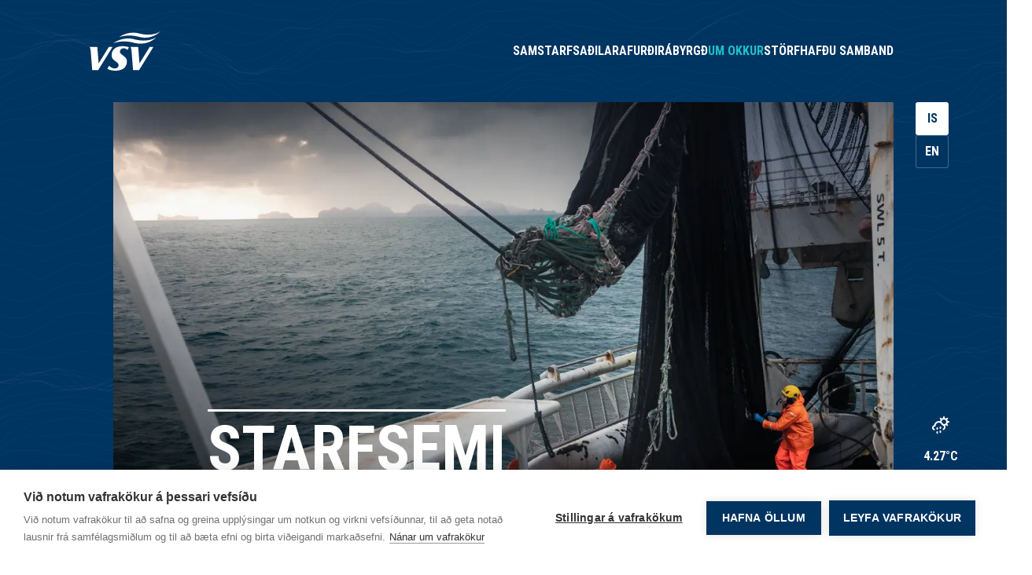

--- FILE ---
content_type: text/html; charset=utf-8
request_url: https://www.vsv.is/is/um-okkur/starfsemi/
body_size: 19930
content:

<!doctype html>
<html lang="is-IS">
<head>
    
<meta charset="UTF-8">
<meta name="viewport" content="width=device-width, initial-scale=1">
<meta http-equiv="X-UA-Compatible" content="ie=edge">

<link rel="apple-touch-icon" sizes="180x180" href="/build/images/fav/apple-icon-180x180.png">
<link rel="apple-touch-icon" sizes="96x96" href="/build/images/fav/apple-icon-96x96.png">
<link rel="apple-touch-icon" sizes="32x32" href="/build/images/fav/apple-icon-32x32.png">
<link rel="apple-touch-icon" sizes="16x16" href="/build/images/fav/apple-icon-16x16.png">
<link rel="apple-touch-icon" sizes="180x180" href="/build/images/fav/apple-touch-icon.png">

<link rel="icon" type="image/png" sizes="192x192" href="android-chrome-192x192.png">
<link rel="icon" type="image/png" sizes="512x512" href="android-chrome-512x512.png">

<link rel="icon" type="image/png" sizes="512x512" href="/build/images/fav/favicon-512x512.png">
<link rel="icon" type="image/png" sizes="300x300" href="/build/images/fav/favicon-300x300.png">
<link rel="icon" type="image/png" sizes="180x180" href="/build/images/fav/favicon-180x180.png">
<link rel="icon" type="image/png" sizes="96x96" href="/build/images/fav/favicon-96x96.png">
<link rel="icon" type="image/png" sizes="32x32" href="/build/images/fav/favicon-32x32.png">
<link rel="icon" type="image/png" sizes="16x16" href="/build/images/fav/favicon-16x16.png">

<link rel="manifest" href="/build/images/fav/site.webmanifest">
<link rel="mask-icon" color="#001B2E" href="/build/images/fav/safari-pinned-tab.svg">
<meta name="msapplication-TileColor" content="#001B2E">
<meta name="theme-color" content="#001B2E">

<link rel="shortcut icon" href="/favicon.ico">
<link rel="icon" type="image/x-icon" href="/build/images/fav/favicon.ico">
<link rel="icon" type="image/x-icon" href="/favicon.ico">


<title>Starfsemi - VSV</title>
<meta name="description" content="">
<meta name="author" content="VSV">

<meta property="og:title" content="Starfsemi - VSV">
<meta property="og:type" content="website">
<meta property="og:url" content="https://www.vsv.is/is/um-okkur/starfsemi/">

    <meta property="og:image" content="https://www.vsv.is/media/f2mhkbuz/meta.jpg?width=1200&amp;height=630&amp;mode=crop">
    <meta property="og:image:width" content="1200" />
    <meta property="og:image:height" content="630" />
<meta property="og:site_name" content="VSV">
<meta property="og:description" content="">

<meta name="twitter:title" content="Starfsemi - VSV">
<meta name="twitter:description" content="">

    <meta name="twitter:image" content="https://www.vsv.is/media/f2mhkbuz/meta.jpg?width=1200&amp;height=675&amp;mode=crop">
    <meta name="twitter:card" content="summary_large_image">

<link rel="canonical" href="https://www.vsv.is/is/um-okkur/starfsemi/" />

    
<!-- GOOGLE FONTS -->

<link rel="preconnect" href="https://fonts.googleapis.com">
<link rel="preconnect" crossorigin href="https://fonts.gstatic.com">
<link rel="stylesheet" href="https://fonts.googleapis.com/css2?family=Roboto&#x2B;Condensed:ital,wght@0,300;0,400;0,700;1,300;1,400;1,700&amp;display=swap" />
<link rel="stylesheet" href="https://fonts.googleapis.com/css2?family=Quattrocento:wght@400;700&amp;display=swap" />

    <link rel="stylesheet" href="/build/styles/styles.min.css?v=jsTMxsf7gT9rR9Gv8U1qIoQoCoA972W_EZIfM_-LedY" />

                <!-- Google Tag Manager -->
            <script>
                (function (w, d, s, l, i) {
                    w[l] = w[l] || []; w[l].push({
                        'gtm.start':
                            new Date().getTime(), event: 'gtm.js'
                    }); var f = d.getElementsByTagName(s)[0],
                        j = d.createElement(s), dl = l != 'dataLayer' ? '&l=' + l : ''; j.async = true; j.src =
                            'https://www.googletagmanager.com/gtm.js?id=' + i + dl; f.parentNode.insertBefore(j, f);
                })(window, document, 'script', 'dataLayer', 'GTM-5CSW9VKT');</script>
            <!-- End Google Tag Manager -->
        <script async defer src="https://www.google.com/recaptcha/api.js?hl=is"></script>

            <script type="text/javascript" defer src="/build/scripts/scripts.min.js?v=vRfKZPh5bluD6ZM-F5OFzfuh8aKcsTdzSTstcN1K6Jg"></script>

</head>
<body id="body" class="body preload">
    <a href="#main" class="sr-only sr-only-focusable">Fara &#xE1; efnissv&#xE6;&#xF0;i</a>

            <!-- Google Tag Manager (noscript) -->
        <noscript>
            <iframe src="https://www.googletagmanager.com/ns.html?id=GTM-5CSW9VKT"
                    height="0" width="0" style="display:none;visibility:hidden"></iframe>
        </noscript>
        <!-- End Google Tag Manager (noscript) -->

    
<header class="header ">
    <div class="container">
        <div class="header__inner">
            <a href="/is/" class="header__logo" title="VSV" aria-label="Fara &#xE1; fors&#xED;&#xF0;u">
                    <svg width="90" height="50" viewBox="0 0 90 50" fill="none" xmlns="http://www.w3.org/2000/svg">
    <path d="M89.7735 0C89.7735 0 80.3437 7.28013 62.7726 2.55008C48.5243 -1.28619 37.2941 7.33279 37.2941 7.33279C37.2941 7.33279 48.0197 2.97755 62.2704 6.81382C79.8407 11.5439 89.7735 0 89.7735 0ZM84.8517 7.3104C84.8517 7.3104 75.0027 14.9165 56.6512 9.97564C41.7688 5.96823 30.0405 14.9703 30.0405 14.9703C30.0405 14.9703 41.2414 10.3891 56.1259 14.3961C74.4757 19.337 84.8517 7.3104 84.8517 7.3104ZM41.8673 18.7782C39.7876 18.7622 37.5591 19.0186 35.4165 19.757C27.7833 22.3867 27.4655 29.7558 28.1189 32.449C29.2813 37.2343 36.3783 38.9183 36.7623 42.3439C37.0051 44.4983 35.5191 46.3223 34.0075 46.7604C31.5125 47.4822 27.7192 47.0916 24.6932 43.5706L22.4022 47.5568C24.6061 49.1024 32.1409 51.4071 39.8274 48.8642C47.4881 46.3307 47.7772 38.8657 47.1234 36.1738C45.9635 31.3885 38.8664 29.7025 38.4816 26.2781C38.2396 24.1246 39.7256 22.2989 41.2372 21.8616C43.7588 21.1316 46.604 21.5908 48.0374 23.7128L49.9358 20.1576C48.3861 19.588 45.3334 18.8049 41.8673 18.7782ZM0 19.6826C0 19.6826 0.949447 21.5016 1.27944 24.6644C1.43297 26.1351 3.2002 49.1985 3.2002 49.1985H10.8976L29.1297 19.6826H24.4077L11.3942 40.6766L9.73894 19.6826H0ZM51.9477 19.6826C51.9477 19.6826 52.8991 21.5016 53.2287 24.6644C53.381 26.1351 55.1495 49.1985 55.1495 49.1985H62.8453L81.0773 19.6826H76.357L63.3411 40.6766L61.6874 19.6826H51.9477Z" fill="white" />
</svg>

            </a>
            <a href="/is/" class="header__logo header__logo-mobile" title="VSV" aria-label="Fara &#xE1; fors&#xED;&#xF0;u">
                    <svg width="108" height="60" viewBox="0 0 108 60" fill="none" xmlns="http://www.w3.org/2000/svg">
    <path d="M101.902 8.74356C101.902 8.74356 89.423 23.2102 67.4051 17.2487C49.5205 12.4795 36.0871 17.9641 36.0871 17.9641C36.0871 17.9641 50.1564 7.15382 68.041 12.0025C90.0589 17.8846 101.902 8.74356 101.902 8.74356Z" fill="#22BEC6" />
    <path d="M107.784 0C107.784 0 95.8614 13.8307 74.7974 8.18717C57.7076 3.57692 44.8307 8.82306 44.8307 8.82306C44.8307 8.82306 58.3435 -1.51025 75.4332 3.1C96.4178 8.74358 107.784 0 107.784 0Z" fill="#22BEC6" />
    <path d="M3.81538 59.0589H13.0359L34.9743 23.6077H29.3307L13.6718 48.8051L11.6846 23.6077H-3.8147e-06C-3.8147e-06 23.6077 1.11281 25.7538 1.51025 29.5692C1.66922 31.3974 3.81538 59.0589 3.81538 59.0589Z" fill="#003461" />
    <path d="M66.2123 59.0589H75.4328L97.3712 23.6076H91.7276L76.0687 48.805L74.0815 23.6076H62.3174C62.3174 23.6076 63.4302 25.7538 63.8277 29.5692C64.0661 31.3974 66.2123 59.0589 66.2123 59.0589Z" fill="#003461" />
    <path d="M59.9329 24.1641C56.9919 23.0513 49.3612 21.3026 42.5253 23.6872C33.3843 26.8667 32.9868 35.6897 33.7817 38.9487C35.2125 44.6718 43.7176 46.7384 44.1945 50.7923C44.5125 53.4153 42.6843 55.5615 40.856 56.1179C37.8355 56.9923 33.3048 56.5153 29.6484 52.3025L26.8663 57.0717C29.4894 58.8999 38.5509 61.682 47.7714 58.6615C56.9919 55.641 57.3099 46.6589 56.515 43.4C55.0842 37.6769 46.5791 35.6102 46.1022 31.5564C45.7842 28.9333 47.6124 26.7872 49.4406 26.2308C52.4612 25.3564 55.8791 25.9128 57.6278 28.4564L59.9329 24.1641Z" fill="#003461" />
</svg>

            </a>
            
<nav class="navigation" role="navigation" aria-label="Lei&#xF0;arkerfi">
    <ul class="navigation__list">
            <li class="navigation__item">
                <a href="/is/samstarfsadilar/" class="subtitle1 navigation__link " title="Samstarfsa&#xF0;ilar" aria-label="Samstarfsa&#xF0;ilar">Samstarfsa&#xF0;ilar</a>
            </li>
            <li class="navigation__item">
                <a href="/is/afurdir/" class="subtitle1 navigation__link " title="Afur&#xF0;ir" aria-label="Afur&#xF0;ir">Afur&#xF0;ir</a>
            </li>
            <li class="navigation__item">
                <a href="/is/abyrgd/" class="subtitle1 navigation__link " title="&#xC1;byrg&#xF0;" aria-label="&#xC1;byrg&#xF0;">&#xC1;byrg&#xF0;</a>
            </li>
            <li class="navigation__item">
                <a href="/is/um-okkur/" class="subtitle1 navigation__link active" title="Um okkur" aria-label="Um okkur">Um okkur</a>
            </li>
            <li class="navigation__item">
                <a href="/is/stoerf/" class="subtitle1 navigation__link " title="St&#xF6;rf" aria-label="St&#xF6;rf">St&#xF6;rf</a>
            </li>
            <li class="navigation__item">
                <a href="/is/hafdu-samband/" class="subtitle1 navigation__link " title="Haf&#xF0;u samband" aria-label="Haf&#xF0;u samband">Haf&#xF0;u samband</a>
            </li>
    </ul>
</nav>

            <button type="button" class="hamburger co-trigger co-el" title="Open navigation">
    <span class="hamburger__line"></span>
    <span class="hamburger__line"></span>
    <span class="hamburger__line"></span>
</button>

        </div>
    </div>
</header>


    <main id="main" class="main">
        



    <div class="hero  ">
        <img class="hero__bg" src="/build/images/LinesBg2.png" alt="World Map Background Image" loading="eager" />
        <div class="container container--padding">
                
        <picture class="hero__picture">
                <source media="(min-resolution: 120dpi) and (max-width: 426px)"
                        srcset="/media/4eckwepx/20230222_thrainn_420030.jpg?width=780&amp;height=490&amp;v=1da16f6ebe4feb0&format=webp"
                        width="780"
                        height="490">
                    <source media="(min-resolution: 120dpi) and (min-width: 426px)"
                            srcset="/media/4eckwepx/20230222_thrainn_420030.jpg?width=2640&amp;height=1652&amp;v=1da16f6ebe4feb0&format=webp"
                            width="2640"
                            height="1652">
                    <source media="(min-width: 426px)"
                            srcset="/media/4eckwepx/20230222_thrainn_420030.jpg?width=1320&amp;height=826&amp;v=1da16f6ebe4feb0)&format=webp"
                            width="1320"
                            height="826">
                <img class="hero__image"
                     src="/media/4eckwepx/20230222_thrainn_420030.jpg?width=390&amp;height=245&amp;v=1da16f6ebe4feb0&format=webp"
                     width="390"
                     height="245"
                     alt="TasteTheDedication"
                     loading="lazy"
                     decoding="async" />
        </picture>



            



                <h1 class="headline1 hero__title "><p><span class="border-top-bottom">Starfsemi</span></p></h1>
            

<div class="language-switcher" >
            <a href="/is/um-okkur/starfsemi/" class="language-switcher__button button button button--square button--small button--language active  " target="_self" title="&#xCD;slenska" aria-label="&#xCD;slenska"  >
            <span class="button__text subtitle1">IS</span>
        </a>



            <a href="/about-vsv/operations/" class="language-switcher__button button button--square button--small button--language   " target="_self" title="English" aria-label="English"  >
            <span class="button__text subtitle1">EN</span>
        </a>


</div>

            

<div class="weather">
    <div class="weather__content">
        <svg xmlns="http://www.w3.org/2000/svg" width="24" height="24" viewBox="0 0 24 24" fill="none">
    <path d="M7.50013 15C7.23491 15 6.98056 15.1054 6.79302 15.2929C6.60548 15.4804 6.50013 15.7348 6.50013 16V17C6.50013 17.2652 6.60548 17.5196 6.79302 17.7071C6.98056 17.8946 7.23491 18 7.50013 18C7.76534 18 8.0197 17.8946 8.20723 17.7071C8.39477 17.5196 8.50013 17.2652 8.50013 17V16C8.50013 15.7348 8.39477 15.4804 8.20723 15.2929C8.0197 15.1054 7.76534 15 7.50013 15ZM22.0001 7H20.9001C20.7668 6.37352 20.5194 5.77691 20.1701 5.24L21.0001 4.47C21.0934 4.37676 21.1673 4.26607 21.2178 4.14425C21.2682 4.02243 21.2942 3.89186 21.2942 3.76C21.2942 3.62814 21.2682 3.49757 21.2178 3.37575C21.1673 3.25393 21.0934 3.14324 21.0001 3.05C20.9069 2.95676 20.7962 2.8828 20.6744 2.83234C20.5526 2.78188 20.422 2.75591 20.2901 2.75591C20.1583 2.75591 20.0277 2.78188 19.9059 2.83234C19.7841 2.8828 19.6734 2.95676 19.5801 3.05L18.8101 3.83C18.2606 3.47014 17.6456 3.22208 17.0001 3.1V2C17.0001 1.73478 16.8948 1.48043 16.7072 1.29289C16.5197 1.10536 16.2653 1 16.0001 1C15.7349 1 15.4806 1.10536 15.293 1.29289C15.1055 1.48043 15.0001 1.73478 15.0001 2V3.1C14.3736 3.23329 13.777 3.48075 13.2401 3.83L12.4701 3.05C12.3769 2.95676 12.2662 2.8828 12.1444 2.83234C12.0226 2.78188 11.892 2.75591 11.7601 2.75591C11.6283 2.75591 11.4977 2.78188 11.3759 2.83234C11.2541 2.8828 11.1434 2.95676 11.0501 3.05C10.8618 3.2383 10.756 3.4937 10.756 3.76C10.756 4.0263 10.8618 4.2817 11.0501 4.47L11.8301 5.24C11.4336 5.84404 11.1711 6.526 11.0601 7.24C10.5536 7.0888 10.0287 7.00804 9.50013 7C8.05898 6.99918 6.66569 7.5171 5.575 8.45906C4.48431 9.40102 3.76909 10.7041 3.56013 12.13C2.86376 12.3239 2.24452 12.7287 1.78746 13.2887C1.33041 13.8487 1.05796 14.5365 1.00755 15.2576C0.957136 15.9787 1.13123 16.6978 1.50592 17.3159C1.88061 17.9341 2.43752 18.4211 3.10013 18.71C3.22757 18.7605 3.36307 18.7876 3.50013 18.79C3.73132 18.7919 3.95603 18.7136 4.13601 18.5685C4.31598 18.4233 4.44011 18.2203 4.48727 17.994C4.53442 17.7676 4.50169 17.532 4.39464 17.327C4.28759 17.1221 4.11284 16.9606 3.90013 16.87C3.63182 16.7557 3.40326 16.5647 3.24314 16.321C3.08302 16.0772 2.99848 15.7916 3.00013 15.5C3.00013 15.1022 3.15816 14.7206 3.43947 14.4393C3.72077 14.158 4.1023 14 4.50013 14C4.76534 14 5.0197 13.8946 5.20723 13.7071C5.39477 13.5196 5.50013 13.2652 5.50013 13C5.50442 12.0557 5.84265 11.1434 6.45497 10.4245C7.06728 9.70558 7.91419 9.22651 8.84578 9.07204C9.77738 8.91757 10.7336 9.09768 11.5451 9.58047C12.3567 10.0633 12.9713 10.8176 13.2801 11.71C13.3373 11.8818 13.44 12.0349 13.5774 12.1529C13.7148 12.2709 13.8816 12.3494 14.0601 12.38C14.5246 12.4488 14.9573 12.6569 15.3009 12.9768C15.6446 13.2967 15.8832 13.7133 15.985 14.1717C16.0869 14.63 16.0473 15.1085 15.8714 15.5439C15.6956 15.9792 15.3917 16.351 15.0001 16.61C14.8898 16.6822 14.7948 16.7755 14.7205 16.8844C14.6463 16.9934 14.5942 17.1159 14.5672 17.2449C14.5403 17.374 14.5391 17.5071 14.5636 17.6367C14.5881 17.7662 14.6379 17.8897 14.7101 18C14.856 18.2228 15.0844 18.3785 15.3451 18.4329C15.4741 18.4598 15.6073 18.4611 15.7368 18.4365C15.8664 18.412 15.9898 18.3622 16.1001 18.29C16.6898 17.8891 17.1717 17.3491 17.5031 16.7177C17.8345 16.0864 18.0052 15.383 18.0001 14.67C17.997 14.0042 17.8431 13.3478 17.5501 12.75C17.9769 12.6101 18.3837 12.4151 18.7601 12.17L19.5301 12.95C19.6203 13.0548 19.7311 13.1397 19.8558 13.1995C19.9804 13.2592 20.116 13.2925 20.2542 13.2972C20.3923 13.3019 20.5299 13.2779 20.6583 13.2268C20.7867 13.1756 20.9031 13.0984 21.0001 13C21.0939 12.907 21.1683 12.7964 21.219 12.6746C21.2698 12.5527 21.2959 12.422 21.2959 12.29C21.2959 12.158 21.2698 12.0273 21.219 11.9054C21.1683 11.7836 21.0939 11.673 21.0001 11.58L20.2201 10.81C20.5624 10.2567 20.7934 9.64183 20.9001 9H22.0001C22.2653 9 22.5197 8.89464 22.7072 8.70711C22.8948 8.51957 23.0001 8.26522 23.0001 8C23.0001 7.73478 22.8948 7.48043 22.7072 7.29289C22.5197 7.10536 22.2653 7 22.0001 7ZM18.1301 10.12C17.8506 10.3998 17.5186 10.6217 17.153 10.7727C16.7875 10.9237 16.3956 11.001 16.0001 11H15.9401C15.6289 10.8026 15.2925 10.6479 14.9401 10.54C14.497 9.58293 13.8066 8.76136 12.9401 8.16C12.9401 8.1 12.9401 8.06 12.9401 8C12.9382 7.20605 13.251 6.4437 13.8101 5.88C14.3852 5.33857 15.1453 5.03707 15.9351 5.03707C16.725 5.03707 17.485 5.33857 18.0601 5.88C18.3398 6.15871 18.5617 6.48989 18.7131 6.85454C18.8646 7.2192 18.9425 7.61016 18.9425 8.005C18.9425 8.39984 18.8646 8.7908 18.7131 9.15546C18.5617 9.52011 18.3398 9.85129 18.0601 10.13L18.1301 10.12ZM7.50013 20C7.23491 20 6.98056 20.1054 6.79302 20.2929C6.60548 20.4804 6.50013 20.7348 6.50013 21V22C6.50013 22.2652 6.60548 22.5196 6.79302 22.7071C6.98056 22.8946 7.23491 23 7.50013 23C7.76534 23 8.0197 22.8946 8.20723 22.7071C8.39477 22.5196 8.50013 22.2652 8.50013 22V21C8.50013 20.7348 8.39477 20.4804 8.20723 20.2929C8.0197 20.1054 7.76534 20 7.50013 20ZM11.5001 19C11.2349 19 10.9806 19.1054 10.793 19.2929C10.6055 19.4804 10.5001 19.7348 10.5001 20V21C10.5001 21.2652 10.6055 21.5196 10.793 21.7071C10.9806 21.8946 11.2349 22 11.5001 22C11.7653 22 12.0197 21.8946 12.2072 21.7071C12.3948 21.5196 12.5001 21.2652 12.5001 21V20C12.5001 19.7348 12.3948 19.4804 12.2072 19.2929C12.0197 19.1054 11.7653 19 11.5001 19ZM11.5001 14C11.2349 14 10.9806 14.1054 10.793 14.2929C10.6055 14.4804 10.5001 14.7348 10.5001 15V16C10.5001 16.2652 10.6055 16.5196 10.793 16.7071C10.9806 16.8946 11.2349 17 11.5001 17C11.7653 17 12.0197 16.8946 12.2072 16.7071C12.3948 16.5196 12.5001 16.2652 12.5001 16V15C12.5001 14.7348 12.3948 14.4804 12.2072 14.2929C12.0197 14.1054 11.7653 14 11.5001 14Z" fill="white" />
</svg>

        <p class="subtitle1 weather__temp">9.55°C</p>
    </div>
    <div class="weather__content">
        <p class="subtitle1 weather__wind-direction">ESE </p>
        <p class="subtitle1 weather__wind-direction-value">11.32 m/s</p>
    </div>
</div>

            
<div class="scroll-up">
            <button type="button" class="scroll-up__button button button--square  " title="Smelltu h&#xE9;r til a&#xF0; fara efst" aria-label="Smelltu h&#xE9;r til a&#xF0; fara efst"  >
            <span class="button__icon"><svg width="24" height="24" viewBox="0 0 24 24" fill="none" xmlns="http://www.w3.org/2000/svg">
    <path fill-rule="evenodd" clip-rule="evenodd" d="M12 23.1431L12 0.857422" stroke="#003461" stroke-width="1.71429" stroke-linecap="round" stroke-linejoin="round" />
    <path fill-rule="evenodd" clip-rule="evenodd" d="M18 6.85742L12 0.857422L6 6.85742" stroke="#003461" stroke-width="1.71429" stroke-linecap="round" stroke-linejoin="round" />
</svg>
</span>
            <span class="button__text subtitle1">Smelltu h&#xE9;r til a&#xF0; fara efst</span>
        </button>


</div>

        </div>
    </div>


<section class="subpage ">
        

    <section class="container grid grid--gap">
        <nav class="subnav" role="navigation" aria-label="Lei&#xF0;arkerfi">
            <ul class="subnav__list">
                    <li class="subnav__item ">
                        <a href="/is/um-okkur/hver-erum-vid/" class="subtitle1 subnav__link " title="Hver erum vi&#xF0;?" aria-label="Hver erum vi&#xF0;?">
                            Hver erum vi&#xF0;?
                        </a>
                    </li>
                    <li class="subnav__item ">
                        <a href="/is/um-okkur/starfsmenn/" class="subtitle1 subnav__link " title="Starfsmenn" aria-label="Starfsmenn">
                            Starfsmenn
                        </a>
                    </li>
                    <li class="subnav__item active">
                        <a href="/is/um-okkur/starfsemi/" class="subtitle1 subnav__link active" title="Starfsemi" aria-label="Starfsemi">
                            Starfsemi
                        </a>
                    </li>
                    <li class="subnav__item ">
                        <a href="/is/um-okkur/stjornarhaettir/" class="subtitle1 subnav__link " title="Stj&#xF3;rnarh&#xE6;ttir" aria-label="Stj&#xF3;rnarh&#xE6;ttir">
                            Stj&#xF3;rnarh&#xE6;ttir
                        </a>
                    </li>
                    <li class="subnav__item ">
                        <a href="/is/um-okkur/stefnur/" class="subtitle1 subnav__link " title="Stefnur" aria-label="Stefnur">
                            Stefnur
                        </a>
                    </li>
                    <li class="subnav__item ">
                        <a href="/is/um-okkur/fjarhagsupplysingar/" class="subtitle1 subnav__link " title="Fj&#xE1;rhagsuppl&#xFD;singar" aria-label="Fj&#xE1;rhagsuppl&#xFD;singar">
                            Fj&#xE1;rhagsuppl&#xFD;singar
                        </a>
                    </li>
            </ul>
        </nav>
    </section>

    
<section class="container">
    <div class="content-sidebar-block spacing " spacing>
                <div class="grid grid--gap">
                    <div class="content-sidebar-block__sidebar " data-scroll>

<section class="" >
    <div class="intro-block " data-scroll-item>
            <h2 class="headline2 intro-block__title">Fiskur er okkar &#xE1;str&#xED;&#xF0;a</h2>
            <span class="headline4 intro-block__text"><p class="s5">Með samstilltu átaki starfsfólks okkar, hvort heldur er til sjós eða lands,  afhendum við gæðafisk úr ósnortinni íslenskri náttúru.</p></span>
    </div>
</section>
                    </div>

                    <div class="content-sidebar-block__content " data-scroll>

<div class="image-block" data-scroll-item>
            
        <picture class="image-block__picture">
                <source media="(min-resolution: 120dpi) and (max-width: 420px)"
                        srcset="/media/lsvbj3hl/careers.jpg?width=780&amp;height=480&amp;v=1d9ba435b74d9a0&format=webp"
                        width="780"
                        height="480">
                    <source media="(min-resolution: 120dpi) and (min-width: 421px)"
                            srcset="/media/lsvbj3hl/careers.jpg?width=1622&amp;height=998&amp;v=1d9ba435b74d9a0&format=webp"
                            width="1622"
                            height="998">
                    <source media="(min-width: 420px)"
                            srcset="/media/lsvbj3hl/careers.jpg?width=811&amp;height=499&amp;v=1d9ba435b74d9a0)&format=webp"
                            width="811"
                            height="499">
                <img class="image-block__image"
                     src="/media/lsvbj3hl/careers.jpg?width=390&amp;height=240&amp;v=1d9ba435b74d9a0&format=webp"
                     width="390"
                     height="240"
                     alt="Careers"
                     loading="lazy"
                     decoding="async" />
        </picture>


</div>

<div class="text-block" data-scroll-item>
    <div class="text-block__text-container">
            <h3 class="headline3 text-block__title">Starfsf&#xF3;lki&#xF0; okkar</h3>
            <div class="body1 richtext text-block__text"><p class="MsoNormal">Fyrirtækið er ríkt af mannauði, hæfu, áhugasömu og vel þjálfuðu starfsfólki sem ber ábyrgð á góðri meðhöndlun afurða og býr yfir þeirri sérþekkingu sem þarf til að veiða og vinna afurðir okkar. Hæfni starfsfólks okkar og metnaður fyrir því að skila frá sér gæðaafurðum gerir það að verkum að við treystum okkur til þess að selja afurðir okkar út um allan heim undir merkjum VSV.</p></div>
    </div>
</div>

<div class="text-block" data-scroll-item>
    <div class="text-block__text-container">
            <h3 class="headline3 text-block__title">Skipin okkar</h3>
            <div class="body1 richtext text-block__text"><p class="MsoNormal">Öldur úthafsins krefjast öflugra skipa. Skip þurfa að vera vel útbúin til að takast á við storma í hafi og á sama tíma að fara vel með áhöfn og afla. Meðhöndlun afla er afar mikilvæg til að vernda gæði, bæði með kælingu afla og hreinlæti. Það að við búum á eyju, mitt í gjöfulum fiskimiðum, gerir það að verkum að stutt er að sækja fiskinn og skila honum og áhöfn skipsins fljótt í land aftur.</p>
<p class="MsoNormal">Fyrir nokkrum árum lét Vinnslustöðin smíða togarann Breka, skip með stærri og hæggengari skrúfu en almennt gerist. Með því móti hefur olíunotkun dregist saman um 40–50% á hvert aflakíló sem og útblástur gróðurhúsalofttegunda.</p>
<p class="MsoNormal">Ein mikilvæg afleiðing fiskveiðistjórnunarkerfis Íslendinga er að olíunotkun og þar með útblástur gróðurhúsalofttegunda hefur minnkað um 40% frá 1990. Sjávarútvegurinn hefur því mætt kröfum Parísarsáttmála Sameinuðu þjóðanna um samdrátt í kolefnisútblæstri.</p></div>
    </div>
</div>


<div class="vessels-block" data-scroll-item>
        <h3 class="headline3 vessels-block__title">Botnfiskskip f&#xE9;lagsins</h3>

                <div class="vessels-block__list">
                

<div class="vessel-item" data-scroll-item>

        <img class="vessel-item__image" src="/media/lzjbinus/1.jpg" />

        <div class="subtitle1 ">Breki vE-61</div>

        <div class="vessel-item__text">S&#xED;mi: 416-2661</div>

        <div class="vessel-item__info">
            <p class="vessel-item__info-label">Skipstj&#xF3;ri:</p>
            <p class="vessel-item__info-item">Magn&#xFA;s R&#xED;kar&#xF0;sson</p>
        </div>

        <div class="vessel-item__info">
            <p class="vessel-item__info-label">Netfang:</p>
            <p class="vessel-item__info-item">breki@vsv.is</p>
        </div>


                <a href="https://www.marinetraffic.com/en/ais/home/shipid:4866218" class="vessel-item__button button button button--white  " target="_blank" title="Sko&#xF0;a sta&#xF0;setningu" aria-label="Sko&#xF0;a sta&#xF0;setningu"  >
            <span class="button__text subtitle1">Sko&#xF0;a sta&#xF0;setningu</span>
        </a>


</div>

                

<div class="vessel-item" data-scroll-item>

        <img class="vessel-item__image" src="/media/wdbn5r0w/2.jpg" />

        <div class="subtitle1 ">Drangav&#xED;k VE-80</div>

        <div class="vessel-item__text">S&#xED;mi: 854-2541 / 490-0153</div>

        <div class="vessel-item__info">
            <p class="vessel-item__info-label">Skipstj&#xF3;ri:</p>
            <p class="vessel-item__info-item">Kjartan S&#xF6;lvi Gu&#xF0;mundsson</p>
        </div>

        <div class="vessel-item__info">
            <p class="vessel-item__info-label">Netfang:</p>
            <p class="vessel-item__info-item">drangavik@vsv.is</p>
        </div>


                <a href="https://www.marinetraffic.com/en/ais/home/shipid:292984" class="vessel-item__button button button button--white  " target="_blank" title="Sko&#xF0;a sta&#xF0;setningu" aria-label="Sko&#xF0;a sta&#xF0;setningu"  >
            <span class="button__text subtitle1">Sko&#xF0;a sta&#xF0;setningu</span>
        </a>


</div>

                

<div class="vessel-item" data-scroll-item>

        <img class="vessel-item__image" src="/media/ij1pxkbe/3.jpg" />

        <div class="subtitle1 ">KAP VE-4</div>

        <div class="vessel-item__text">S&#xED;mi: 851-2380</div>

        <div class="vessel-item__info">
            <p class="vessel-item__info-label">Skipstj&#xF3;ri:</p>
            <p class="vessel-item__info-item">Kristgeir Arnar &#xD3;lafsson</p>
        </div>

        <div class="vessel-item__info">
            <p class="vessel-item__info-label">Netfang:</p>
            <p class="vessel-item__info-item">kap2@vsv.is</p>
        </div>


                <a href="https://www.marinetraffic.com/en/ais/home/shipid:292256" class="vessel-item__button button button button--white  " target="_blank" title="Sko&#xF0;a sta&#xF0;setningu" aria-label="Sko&#xF0;a sta&#xF0;setningu"  >
            <span class="button__text subtitle1">Sko&#xF0;a sta&#xF0;setningu</span>
        </a>


</div>

                

<div class="vessel-item" data-scroll-item>

        <img class="vessel-item__image" src="/media/eosjgvxi/dsc_8280.jpg" />

        <div class="subtitle1 ">&#xDE;&#xF3;runn Sveinsd&#xF3;ttir</div>

        <div class="vessel-item__text">S&#xED;mi: 891-7763</div>

        <div class="vessel-item__info">
            <p class="vessel-item__info-label">Skipstj&#xF3;ri:</p>
            <p class="vessel-item__info-item">&#xD3;skar &#xDE;&#xF3;r Kristj&#xE1;nsson</p>
        </div>

        <div class="vessel-item__info">
            <p class="vessel-item__info-label">Netfang:</p>
            <p class="vessel-item__info-item">thorunn@vsv.is</p>
        </div>


                <a href="https://www.marinetraffic.com/en/ais/home/shipid:293815/zoom:13" class="vessel-item__button button button button--white  " target="_blank" title="Sko&#xF0;a sta&#xF0;setningu" aria-label="Sko&#xF0;a sta&#xF0;setningu"  >
            <span class="button__text subtitle1">Sko&#xF0;a sta&#xF0;setningu</span>
        </a>


</div>

        </div>

</div>


<div class="vessels-block" data-scroll-item>
        <h3 class="headline3 vessels-block__title">Uppsj&#xE1;varskip f&#xE9;lagsins</h3>

                <div class="vessels-block__list">
                

<div class="vessel-item" data-scroll-item>

        <img class="vessel-item__image" src="/media/tqthl5hk/5.jpg" />

        <div class="subtitle1 ">Sighvatur Bjarnason VE-81</div>

        <div class="vessel-item__text">S&#xED;mi: 412-1116</div>

        <div class="vessel-item__info">
            <p class="vessel-item__info-label">Skipstj&#xF3;ri:</p>
            <p class="vessel-item__info-item">&#xD3;lafur &#xD3;skar Stef&#xE1;nsson</p>
        </div>

        <div class="vessel-item__info">
            <p class="vessel-item__info-label">Netfang:</p>
            <p class="vessel-item__info-item">sb@vsv.is</p>
        </div>


                <a href="https://www.marinetraffic.com/en/ais/home/shipid:292432" class="vessel-item__button button button button--white  " target="_blank" title="Sko&#xF0;a sta&#xF0;setningu" aria-label="Sko&#xF0;a sta&#xF0;setningu"  >
            <span class="button__text subtitle1">Sko&#xF0;a sta&#xF0;setningu</span>
        </a>


</div>

                

<div class="vessel-item" data-scroll-item>

        <img class="vessel-item__image" src="/media/aciexy3w/6.jpg" />

        <div class="subtitle1 ">Gullberg VE-292</div>

        <div class="vessel-item__text">S&#xED;mi: 415-3825</div>

        <div class="vessel-item__info">
            <p class="vessel-item__info-label">Skipstj&#xF3;ri:</p>
            <p class="vessel-item__info-item">J&#xF3;n Atli Gunnarsson</p>
        </div>

        <div class="vessel-item__info">
            <p class="vessel-item__info-label">Netfang:</p>
            <p class="vessel-item__info-item">gullberg@vsv.is</p>
        </div>


                <a href="https://www.marinetraffic.com/en/ais/home/shipid:305079" class="vessel-item__button button button button--white  " target="_blank" title="Sko&#xF0;a sta&#xF0;setningu" aria-label="Sko&#xF0;a sta&#xF0;setningu"  >
            <span class="button__text subtitle1">Sko&#xF0;a sta&#xF0;setningu</span>
        </a>


</div>

                

<div class="vessel-item" data-scroll-item>

        <img class="vessel-item__image" src="/media/br2cq2jg/huginn.png" />

        <div class="subtitle1 ">Huginn VE 55</div>

        <div class="vessel-item__text">S&#xED;mi: 851-2415</div>

        <div class="vessel-item__info">
            <p class="vessel-item__info-label">Skipstj&#xF3;ri:</p>
            <p class="vessel-item__info-item">Magn&#xFA;s J&#xF3;nasson &amp; Valdimar Gestur Hafsteinsson</p>
        </div>

        <div class="vessel-item__info">
            <p class="vessel-item__info-label">Netfang:</p>
            <p class="vessel-item__info-item">huginn@vsv.is</p>
        </div>


                <a href="https://www.marinetraffic.com/en/ais/home/shipid:293870" class="vessel-item__button button button button--white  " target="_blank" title="Sko&#xF0;a sta&#xF0;setningu" aria-label="Sko&#xF0;a sta&#xF0;setningu"  >
            <span class="button__text subtitle1">Sko&#xF0;a sta&#xF0;setningu</span>
        </a>


</div>

        </div>

</div>

<div class="image-block" data-scroll-item>
            
        <picture class="image-block__picture">
                <source media="(min-resolution: 120dpi) and (max-width: 420px)"
                        srcset="/media/s4hlxgmh/operations1.jpg?width=780&amp;height=480&amp;v=1d9be1e84a34850&format=webp"
                        width="780"
                        height="480">
                    <source media="(min-resolution: 120dpi) and (min-width: 421px)"
                            srcset="/media/s4hlxgmh/operations1.jpg?width=1622&amp;height=998&amp;v=1d9be1e84a34850&format=webp"
                            width="1622"
                            height="998">
                    <source media="(min-width: 420px)"
                            srcset="/media/s4hlxgmh/operations1.jpg?width=811&amp;height=499&amp;v=1d9be1e84a34850)&format=webp"
                            width="811"
                            height="499">
                <img class="image-block__image"
                     src="/media/s4hlxgmh/operations1.jpg?width=390&amp;height=240&amp;v=1d9be1e84a34850&format=webp"
                     width="390"
                     height="240"
                     alt="Operations1"
                     loading="lazy"
                     decoding="async" />
        </picture>


</div>

<div class="text-block" data-scroll-item>
    <div class="text-block__text-container">
            <h3 class="headline3 text-block__title">A&#xF0;sta&#xF0;an okkar</h3>
            <div class="body1 richtext text-block__text"><div class="texts accordion__teaser">
<p>Á síðustu tíu árum höfum við byggt upp nýja frystigeymslu og hátækniuppsjávarvinnslu. Ný frystigeymsla gerir okkur kleift að geyma og varðveita afurðir í lengri tíma á sama tíma og við tryggjum ferskleika þeirra og gæði. Uppsjávarvinnslan okkar nýtir nýjustu tækni til að auka framleiðni og draga úr sóun. Við viljum tryggja viðskiptavinum okkar gæðahráefni og leggjum metnað okkar í að afhenda viðskiptavinum okkar góðar og hollar íslenskar afurðir.</p>
</div></div>
    </div>
</div>
                    </div>
                </div>
    </div>
</section>

</section>

    </main>
    <div class="gallery-block-modal co-el">
        <div class="gallery-block-modal__container">
                    <button class="gallery-block-modal__button-close button button--default button--square  " title="Close album gallery" aria-label="Close album gallery"  >
            <span class="button__icon"><svg xmlns="http://www.w3.org/2000/svg" width="24" height="24" viewBox="0 0 24 24" fill="none">
    <path d="M23.1429 0.857117L0.857178 23.1428" stroke="#003461" stroke-width="1.71429" stroke-linecap="round" stroke-linejoin="round" />
    <path d="M0.857178 0.857117L23.1429 23.1428" stroke="#003461" stroke-width="1.71429" stroke-linecap="round" stroke-linejoin="round" />
</svg>
</span>
        </button>


                    <button class="gallery-block-modal__button gallery-block-modal__button-left button button--default button--square  " title="Previous image" aria-label="Previous image"  >
            <span class="button__icon"><svg width="24" height="24" viewBox="0 0 24 24" fill="none" xmlns="http://www.w3.org/2000/svg">
    <path d="M0.857108 12L23.1428 12" stroke="#003461" stroke-width="1.71429" stroke-linecap="round" stroke-linejoin="round" />
    <path d="M17.1428 18L23.1428 12L17.1428 6" stroke="#003461" stroke-width="1.71429" stroke-linecap="round" stroke-linejoin="round" />
</svg>
</span>
        </button>


            <div class="gallery-block-modal__images-container">
            </div>
                    <button class="gallery-block-modal__button gallery-block-modal__button-right button button--default button--square  " title="Next image" aria-label="Next image"  >
            <span class="button__icon"><svg width="24" height="24" viewBox="0 0 24 24" fill="none" xmlns="http://www.w3.org/2000/svg">
    <path d="M0.857108 12L23.1428 12" stroke="#003461" stroke-width="1.71429" stroke-linecap="round" stroke-linejoin="round" />
    <path d="M17.1428 18L23.1428 12L17.1428 6" stroke="#003461" stroke-width="1.71429" stroke-linecap="round" stroke-linejoin="round" />
</svg>
</span>
        </button>


        </div>
    </div>

    

<nav class="mobile-navigation co-el" role="navigation" aria-label="Lei&#xF0;arkerfi">
    <div class="mobile-navigation__inner">

        <img class="mobile-navigation__background" src="/build/images/MobileNavBGLines.png" alt="Mobile Navigation Background" loading="lazy" />

        <div class="mobile-navigation__wrap">
            <nav class="mobile-nav" role="navigation" aria-label="">
                <div class="mobile-nav__level" data-level="1">
                            <button type="button" class="mobile-nav__button co-trigger" title="Samstarfsa&#xF0;ilar" aria-label="Samstarfsa&#xF0;ilar" data-level="1" data-nav="1">
                                <h3 class="headline3 mobile-nav__title " title="Samstarfsa&#xF0;ilar">Samstarfsa&#xF0;ilar</h3>
                                <div class="mobile-nav__icon"><svg width="10" height="16" viewBox="0 0 10 16" fill="none" xmlns="http://www.w3.org/2000/svg">
    <path d="M1.39998 0.571442L8.42855 7.60001C8.4832 7.65132 8.52674 7.71328 8.55657 7.78208C8.58629 7.85087 8.60172 7.92504 8.60172 8.00001C8.60172 8.07498 8.58629 8.14916 8.55657 8.21794C8.52674 8.28674 8.4832 8.34871 8.42855 8.40001L1.39998 15.4286" stroke="#003461" stroke-width="1.14286" stroke-linecap="round" stroke-linejoin="round" />
</svg>
</div>
                            </button>
                            <button type="button" class="mobile-nav__button co-trigger" title="Afur&#xF0;ir" aria-label="Afur&#xF0;ir" data-level="1" data-nav="2">
                                <h3 class="headline3 mobile-nav__title " title="Afur&#xF0;ir">Afur&#xF0;ir</h3>
                                <div class="mobile-nav__icon"><svg width="10" height="16" viewBox="0 0 10 16" fill="none" xmlns="http://www.w3.org/2000/svg">
    <path d="M1.39998 0.571442L8.42855 7.60001C8.4832 7.65132 8.52674 7.71328 8.55657 7.78208C8.58629 7.85087 8.60172 7.92504 8.60172 8.00001C8.60172 8.07498 8.58629 8.14916 8.55657 8.21794C8.52674 8.28674 8.4832 8.34871 8.42855 8.40001L1.39998 15.4286" stroke="#003461" stroke-width="1.14286" stroke-linecap="round" stroke-linejoin="round" />
</svg>
</div>
                            </button>
                            <a href="/is/abyrgd/" class="mobile-nav__button mobile-nav__button-link" title="&#xC1;byrg&#xF0;" aria-label="&#xC1;byrg&#xF0;">
                                <h3 class="headline3 mobile-nav__title " title="&#xC1;byrg&#xF0;">&#xC1;byrg&#xF0;</h3>
                            </a>
                            <button type="button" class="mobile-nav__button co-trigger" title="Um okkur" aria-label="Um okkur" data-level="1" data-nav="4">
                                <h3 class="headline3 mobile-nav__title active nav-item--active" title="Um okkur">Um okkur</h3>
                                <div class="mobile-nav__icon"><svg width="10" height="16" viewBox="0 0 10 16" fill="none" xmlns="http://www.w3.org/2000/svg">
    <path d="M1.39998 0.571442L8.42855 7.60001C8.4832 7.65132 8.52674 7.71328 8.55657 7.78208C8.58629 7.85087 8.60172 7.92504 8.60172 8.00001C8.60172 8.07498 8.58629 8.14916 8.55657 8.21794C8.52674 8.28674 8.4832 8.34871 8.42855 8.40001L1.39998 15.4286" stroke="#003461" stroke-width="1.14286" stroke-linecap="round" stroke-linejoin="round" />
</svg>
</div>
                            </button>
                            <a href="/is/stoerf/" class="mobile-nav__button mobile-nav__button-link" title="St&#xF6;rf" aria-label="St&#xF6;rf">
                                <h3 class="headline3 mobile-nav__title " title="St&#xF6;rf">St&#xF6;rf</h3>
                            </a>
                            <a href="/is/hafdu-samband/" class="mobile-nav__button mobile-nav__button-link" title="Haf&#xF0;u samband" aria-label="Haf&#xF0;u samband">
                                <h3 class="headline3 mobile-nav__title " title="Haf&#xF0;u samband">Haf&#xF0;u samband</h3>
                            </a>
                </div>

                    <div class="mobile-nav__level mobile-nav__level--active" data-level="2" data-nav="1">

                        <button type="button" class="mobile-navigation__back co-trigger" data-level="2" data-nav="1"
                                title="Til baka"
                                aria-label="Til baka">
                            <svg width="16" height="16" viewBox="0 0 16 16" fill="none" xmlns="http://www.w3.org/2000/svg">
        <path d="M11.6 15.4286L4.57146 8.39999C4.51681 8.34868 4.47327 8.28672 4.44344 8.21792C4.41373 8.14913 4.3983 8.07496 4.3983 7.99999C4.3983 7.92502 4.41373 7.85084 4.44344 7.78206C4.47327 7.71326 4.51681 7.65129 4.57146 7.59999L11.6 0.571415" stroke="#003461" stroke-width="1.14286" stroke-linecap="round" stroke-linejoin="round" />
</svg>

                            <h3 class="headline3">Samstarfsa&#xF0;ilar</h3>
                        </button>

                        <a href="/is/samstarfsadilar/" class="mobile-nav__subtitle" title="Samstarfsa&#xF0;ilar" aria-label="Samstarfsa&#xF0;ilar">Samstarfsa&#xF0;ilar</a>

                                <a href="/is/samstarfsadilar/grupeixe/" class="mobile-nav__button mobile-nav__button-link" title="Grupeixe" aria-label="Grupeixe">
                                    <h3 class="headline3 mobile-nav__subtitle " title="Grupeixe">Grupeixe</h3>
                                </a>
                                <a href="/is/samstarfsadilar/marholmar/" class="mobile-nav__button mobile-nav__button-link" title="Marh&#xF3;lmar" aria-label="Marh&#xF3;lmar">
                                    <h3 class="headline3 mobile-nav__subtitle " title="Marh&#xF3;lmar">Marh&#xF3;lmar</h3>
                                </a>
                                <a href="/is/samstarfsadilar/okada-suisan/" class="mobile-nav__button mobile-nav__button-link" title="Okada Suisan" aria-label="Okada Suisan">
                                    <h3 class="headline3 mobile-nav__subtitle " title="Okada Suisan">Okada Suisan</h3>
                                </a>
                                <a href="/is/samstarfsadilar/wild-nordic-fish/" class="mobile-nav__button mobile-nav__button-link" title="Wild Nordic Fish" aria-label="Wild Nordic Fish">
                                    <h3 class="headline3 mobile-nav__subtitle " title="Wild Nordic Fish">Wild Nordic Fish</h3>
                                </a>
                                <a href="/is/samstarfsadilar/holmasker/" class="mobile-nav__button mobile-nav__button-link" title="H&#xF3;lmasker" aria-label="H&#xF3;lmasker">
                                    <h3 class="headline3 mobile-nav__subtitle " title="H&#xF3;lmasker">H&#xF3;lmasker</h3>
                                </a>
                                <a href="/is/samstarfsadilar/langa/" class="mobile-nav__button mobile-nav__button-link" title="Langa" aria-label="Langa">
                                    <h3 class="headline3 mobile-nav__subtitle " title="Langa">Langa</h3>
                                </a>
                                <a href="/is/samstarfsadilar/idunn-seafoods/" class="mobile-nav__button mobile-nav__button-link" title="Idunn Seafoods" aria-label="Idunn Seafoods">
                                    <h3 class="headline3 mobile-nav__subtitle " title="Idunn Seafoods">Idunn Seafoods</h3>
                                </a>
                    </div>
                    <div class="mobile-nav__level mobile-nav__level--active" data-level="2" data-nav="2">

                        <button type="button" class="mobile-navigation__back co-trigger" data-level="2" data-nav="2"
                                title="Til baka"
                                aria-label="Til baka">
                            <svg width="16" height="16" viewBox="0 0 16 16" fill="none" xmlns="http://www.w3.org/2000/svg">
        <path d="M11.6 15.4286L4.57146 8.39999C4.51681 8.34868 4.47327 8.28672 4.44344 8.21792C4.41373 8.14913 4.3983 8.07496 4.3983 7.99999C4.3983 7.92502 4.41373 7.85084 4.44344 7.78206C4.47327 7.71326 4.51681 7.65129 4.57146 7.59999L11.6 0.571415" stroke="#003461" stroke-width="1.14286" stroke-linecap="round" stroke-linejoin="round" />
</svg>

                            <h3 class="headline3">Afur&#xF0;ir</h3>
                        </button>

                        <a href="/is/afurdir/" class="mobile-nav__subtitle" title="Afur&#xF0;ir" aria-label="Afur&#xF0;ir">Afur&#xF0;ir</a>

                                <button type="button" class="mobile-nav__button co-trigger" title="Botnfiskur" aria-label="Botnfiskur" data-level="3" data-nav="8">
                                    <h3 class="headline3 mobile-nav__subtitle " title="Botnfiskur">Botnfiskur </h3>
                                    <div class="mobile-nav__icon"><svg width="10" height="16" viewBox="0 0 10 16" fill="none" xmlns="http://www.w3.org/2000/svg">
    <path d="M1.39998 0.571442L8.42855 7.60001C8.4832 7.65132 8.52674 7.71328 8.55657 7.78208C8.58629 7.85087 8.60172 7.92504 8.60172 8.00001C8.60172 8.07498 8.58629 8.14916 8.55657 8.21794C8.52674 8.28674 8.4832 8.34871 8.42855 8.40001L1.39998 15.4286" stroke="#003461" stroke-width="1.14286" stroke-linecap="round" stroke-linejoin="round" />
</svg>
</div>
                                </button>
                                <button type="button" class="mobile-nav__button co-trigger" title="Uppsj&#xE1;varfiskur" aria-label="Uppsj&#xE1;varfiskur" data-level="3" data-nav="9">
                                    <h3 class="headline3 mobile-nav__subtitle " title="Uppsj&#xE1;varfiskur">Uppsj&#xE1;varfiskur </h3>
                                    <div class="mobile-nav__icon"><svg width="10" height="16" viewBox="0 0 10 16" fill="none" xmlns="http://www.w3.org/2000/svg">
    <path d="M1.39998 0.571442L8.42855 7.60001C8.4832 7.65132 8.52674 7.71328 8.55657 7.78208C8.58629 7.85087 8.60172 7.92504 8.60172 8.00001C8.60172 8.07498 8.58629 8.14916 8.55657 8.21794C8.52674 8.28674 8.4832 8.34871 8.42855 8.40001L1.39998 15.4286" stroke="#003461" stroke-width="1.14286" stroke-linecap="round" stroke-linejoin="round" />
</svg>
</div>
                                </button>
                    </div>
                    <div class="mobile-nav__level mobile-nav__level--active" data-level="2" data-nav="3">

                        <button type="button" class="mobile-navigation__back co-trigger" data-level="2" data-nav="3"
                                title="Til baka"
                                aria-label="Til baka">
                            <svg width="16" height="16" viewBox="0 0 16 16" fill="none" xmlns="http://www.w3.org/2000/svg">
        <path d="M11.6 15.4286L4.57146 8.39999C4.51681 8.34868 4.47327 8.28672 4.44344 8.21792C4.41373 8.14913 4.3983 8.07496 4.3983 7.99999C4.3983 7.92502 4.41373 7.85084 4.44344 7.78206C4.47327 7.71326 4.51681 7.65129 4.57146 7.59999L11.6 0.571415" stroke="#003461" stroke-width="1.14286" stroke-linecap="round" stroke-linejoin="round" />
</svg>

                            <h3 class="headline3">&#xC1;byrg&#xF0;</h3>
                        </button>

                        <a href="/is/abyrgd/" class="mobile-nav__subtitle" title="&#xC1;byrg&#xF0;" aria-label="&#xC1;byrg&#xF0;">&#xC1;byrg&#xF0;</a>

                    </div>
                    <div class="mobile-nav__level mobile-nav__level--active" data-level="2" data-nav="4">

                        <button type="button" class="mobile-navigation__back co-trigger" data-level="2" data-nav="4"
                                title="Til baka"
                                aria-label="Til baka">
                            <svg width="16" height="16" viewBox="0 0 16 16" fill="none" xmlns="http://www.w3.org/2000/svg">
        <path d="M11.6 15.4286L4.57146 8.39999C4.51681 8.34868 4.47327 8.28672 4.44344 8.21792C4.41373 8.14913 4.3983 8.07496 4.3983 7.99999C4.3983 7.92502 4.41373 7.85084 4.44344 7.78206C4.47327 7.71326 4.51681 7.65129 4.57146 7.59999L11.6 0.571415" stroke="#003461" stroke-width="1.14286" stroke-linecap="round" stroke-linejoin="round" />
</svg>

                            <h3 class="headline3">Um okkur</h3>
                        </button>

                        <a href="/is/um-okkur/" class="mobile-nav__subtitle" title="Um okkur" aria-label="Um okkur">Um okkur</a>

                                <a href="/is/um-okkur/hver-erum-vid/" class="mobile-nav__button mobile-nav__button-link" title="Hver erum vi&#xF0;?" aria-label="Hver erum vi&#xF0;?">
                                    <h3 class="headline3 mobile-nav__subtitle " title="Hver erum vi&#xF0;?">Hver erum vi&#xF0;?</h3>
                                </a>
                                <a href="/is/um-okkur/starfsmenn/" class="mobile-nav__button mobile-nav__button-link" title="Starfsmenn" aria-label="Starfsmenn">
                                    <h3 class="headline3 mobile-nav__subtitle " title="Starfsmenn">Starfsmenn</h3>
                                </a>
                                <a href="/is/um-okkur/starfsemi/" class="mobile-nav__button mobile-nav__button-link" title="Starfsemi" aria-label="Starfsemi">
                                    <h3 class="headline3 mobile-nav__subtitle active nav-item--active" title="Starfsemi">Starfsemi</h3>
                                </a>
                                <a href="/is/um-okkur/stjornarhaettir/" class="mobile-nav__button mobile-nav__button-link" title="Stj&#xF3;rnarh&#xE6;ttir" aria-label="Stj&#xF3;rnarh&#xE6;ttir">
                                    <h3 class="headline3 mobile-nav__subtitle " title="Stj&#xF3;rnarh&#xE6;ttir">Stj&#xF3;rnarh&#xE6;ttir</h3>
                                </a>
                                <a href="/is/um-okkur/stefnur/" class="mobile-nav__button mobile-nav__button-link" title="Stefnur" aria-label="Stefnur">
                                    <h3 class="headline3 mobile-nav__subtitle " title="Stefnur">Stefnur</h3>
                                </a>
                                <a href="/is/um-okkur/fjarhagsupplysingar/" class="mobile-nav__button mobile-nav__button-link" title="Fj&#xE1;rhagsuppl&#xFD;singar" aria-label="Fj&#xE1;rhagsuppl&#xFD;singar">
                                    <h3 class="headline3 mobile-nav__subtitle " title="Fj&#xE1;rhagsuppl&#xFD;singar">Fj&#xE1;rhagsuppl&#xFD;singar</h3>
                                </a>
                    </div>
                    <div class="mobile-nav__level mobile-nav__level--active" data-level="2" data-nav="5">

                        <button type="button" class="mobile-navigation__back co-trigger" data-level="2" data-nav="5"
                                title="Til baka"
                                aria-label="Til baka">
                            <svg width="16" height="16" viewBox="0 0 16 16" fill="none" xmlns="http://www.w3.org/2000/svg">
        <path d="M11.6 15.4286L4.57146 8.39999C4.51681 8.34868 4.47327 8.28672 4.44344 8.21792C4.41373 8.14913 4.3983 8.07496 4.3983 7.99999C4.3983 7.92502 4.41373 7.85084 4.44344 7.78206C4.47327 7.71326 4.51681 7.65129 4.57146 7.59999L11.6 0.571415" stroke="#003461" stroke-width="1.14286" stroke-linecap="round" stroke-linejoin="round" />
</svg>

                            <h3 class="headline3">St&#xF6;rf</h3>
                        </button>

                        <a href="/is/stoerf/" class="mobile-nav__subtitle" title="St&#xF6;rf" aria-label="St&#xF6;rf">St&#xF6;rf</a>

                    </div>
                    <div class="mobile-nav__level mobile-nav__level--active" data-level="2" data-nav="6">

                        <button type="button" class="mobile-navigation__back co-trigger" data-level="2" data-nav="6"
                                title="Til baka"
                                aria-label="Til baka">
                            <svg width="16" height="16" viewBox="0 0 16 16" fill="none" xmlns="http://www.w3.org/2000/svg">
        <path d="M11.6 15.4286L4.57146 8.39999C4.51681 8.34868 4.47327 8.28672 4.44344 8.21792C4.41373 8.14913 4.3983 8.07496 4.3983 7.99999C4.3983 7.92502 4.41373 7.85084 4.44344 7.78206C4.47327 7.71326 4.51681 7.65129 4.57146 7.59999L11.6 0.571415" stroke="#003461" stroke-width="1.14286" stroke-linecap="round" stroke-linejoin="round" />
</svg>

                            <h3 class="headline3">Haf&#xF0;u samband</h3>
                        </button>

                        <a href="/is/hafdu-samband/" class="mobile-nav__subtitle" title="Haf&#xF0;u samband" aria-label="Haf&#xF0;u samband">Haf&#xF0;u samband</a>

                    </div>
               

                    <div class="mobile-nav__level mobile-nav__third " data-level="3" data-nav="1" data-parent-nav="1">

                        <button type="button" class="mobile-navigation__back co-trigger" data-level="3" data-nav="1" data-parent-nav="1"
                                title="Til baka"
                                aria-label="Til baka">
                            <svg width="16" height="16" viewBox="0 0 16 16" fill="none" xmlns="http://www.w3.org/2000/svg">
        <path d="M11.6 15.4286L4.57146 8.39999C4.51681 8.34868 4.47327 8.28672 4.44344 8.21792C4.41373 8.14913 4.3983 8.07496 4.3983 7.99999C4.3983 7.92502 4.41373 7.85084 4.44344 7.78206C4.47327 7.71326 4.51681 7.65129 4.57146 7.59999L11.6 0.571415" stroke="#003461" stroke-width="1.14286" stroke-linecap="round" stroke-linejoin="round" />
</svg>

                            <h3 class="headline3">Grupeixe</h3>
                        </button>

                        <a href="/is/samstarfsadilar/grupeixe/" class="mobile-nav__subtitle" title="Grupeixe" aria-label="Grupeixe">Grupeixe</a>

                    </div>
                    <div class="mobile-nav__level mobile-nav__third " data-level="3" data-nav="2" data-parent-nav="1">

                        <button type="button" class="mobile-navigation__back co-trigger" data-level="3" data-nav="2" data-parent-nav="1"
                                title="Til baka"
                                aria-label="Til baka">
                            <svg width="16" height="16" viewBox="0 0 16 16" fill="none" xmlns="http://www.w3.org/2000/svg">
        <path d="M11.6 15.4286L4.57146 8.39999C4.51681 8.34868 4.47327 8.28672 4.44344 8.21792C4.41373 8.14913 4.3983 8.07496 4.3983 7.99999C4.3983 7.92502 4.41373 7.85084 4.44344 7.78206C4.47327 7.71326 4.51681 7.65129 4.57146 7.59999L11.6 0.571415" stroke="#003461" stroke-width="1.14286" stroke-linecap="round" stroke-linejoin="round" />
</svg>

                            <h3 class="headline3">Marh&#xF3;lmar</h3>
                        </button>

                        <a href="/is/samstarfsadilar/marholmar/" class="mobile-nav__subtitle" title="Marh&#xF3;lmar" aria-label="Marh&#xF3;lmar">Marh&#xF3;lmar</a>

                    </div>
                    <div class="mobile-nav__level mobile-nav__third " data-level="3" data-nav="3" data-parent-nav="1">

                        <button type="button" class="mobile-navigation__back co-trigger" data-level="3" data-nav="3" data-parent-nav="1"
                                title="Til baka"
                                aria-label="Til baka">
                            <svg width="16" height="16" viewBox="0 0 16 16" fill="none" xmlns="http://www.w3.org/2000/svg">
        <path d="M11.6 15.4286L4.57146 8.39999C4.51681 8.34868 4.47327 8.28672 4.44344 8.21792C4.41373 8.14913 4.3983 8.07496 4.3983 7.99999C4.3983 7.92502 4.41373 7.85084 4.44344 7.78206C4.47327 7.71326 4.51681 7.65129 4.57146 7.59999L11.6 0.571415" stroke="#003461" stroke-width="1.14286" stroke-linecap="round" stroke-linejoin="round" />
</svg>

                            <h3 class="headline3">Okada Suisan</h3>
                        </button>

                        <a href="/is/samstarfsadilar/okada-suisan/" class="mobile-nav__subtitle" title="Okada Suisan" aria-label="Okada Suisan">Okada Suisan</a>

                    </div>
                    <div class="mobile-nav__level mobile-nav__third " data-level="3" data-nav="4" data-parent-nav="1">

                        <button type="button" class="mobile-navigation__back co-trigger" data-level="3" data-nav="4" data-parent-nav="1"
                                title="Til baka"
                                aria-label="Til baka">
                            <svg width="16" height="16" viewBox="0 0 16 16" fill="none" xmlns="http://www.w3.org/2000/svg">
        <path d="M11.6 15.4286L4.57146 8.39999C4.51681 8.34868 4.47327 8.28672 4.44344 8.21792C4.41373 8.14913 4.3983 8.07496 4.3983 7.99999C4.3983 7.92502 4.41373 7.85084 4.44344 7.78206C4.47327 7.71326 4.51681 7.65129 4.57146 7.59999L11.6 0.571415" stroke="#003461" stroke-width="1.14286" stroke-linecap="round" stroke-linejoin="round" />
</svg>

                            <h3 class="headline3">Wild Nordic Fish</h3>
                        </button>

                        <a href="/is/samstarfsadilar/wild-nordic-fish/" class="mobile-nav__subtitle" title="Wild Nordic Fish" aria-label="Wild Nordic Fish">Wild Nordic Fish</a>

                    </div>
                    <div class="mobile-nav__level mobile-nav__third " data-level="3" data-nav="5" data-parent-nav="1">

                        <button type="button" class="mobile-navigation__back co-trigger" data-level="3" data-nav="5" data-parent-nav="1"
                                title="Til baka"
                                aria-label="Til baka">
                            <svg width="16" height="16" viewBox="0 0 16 16" fill="none" xmlns="http://www.w3.org/2000/svg">
        <path d="M11.6 15.4286L4.57146 8.39999C4.51681 8.34868 4.47327 8.28672 4.44344 8.21792C4.41373 8.14913 4.3983 8.07496 4.3983 7.99999C4.3983 7.92502 4.41373 7.85084 4.44344 7.78206C4.47327 7.71326 4.51681 7.65129 4.57146 7.59999L11.6 0.571415" stroke="#003461" stroke-width="1.14286" stroke-linecap="round" stroke-linejoin="round" />
</svg>

                            <h3 class="headline3">H&#xF3;lmasker</h3>
                        </button>

                        <a href="/is/samstarfsadilar/holmasker/" class="mobile-nav__subtitle" title="H&#xF3;lmasker" aria-label="H&#xF3;lmasker">H&#xF3;lmasker</a>

                    </div>
                    <div class="mobile-nav__level mobile-nav__third " data-level="3" data-nav="6" data-parent-nav="1">

                        <button type="button" class="mobile-navigation__back co-trigger" data-level="3" data-nav="6" data-parent-nav="1"
                                title="Til baka"
                                aria-label="Til baka">
                            <svg width="16" height="16" viewBox="0 0 16 16" fill="none" xmlns="http://www.w3.org/2000/svg">
        <path d="M11.6 15.4286L4.57146 8.39999C4.51681 8.34868 4.47327 8.28672 4.44344 8.21792C4.41373 8.14913 4.3983 8.07496 4.3983 7.99999C4.3983 7.92502 4.41373 7.85084 4.44344 7.78206C4.47327 7.71326 4.51681 7.65129 4.57146 7.59999L11.6 0.571415" stroke="#003461" stroke-width="1.14286" stroke-linecap="round" stroke-linejoin="round" />
</svg>

                            <h3 class="headline3">Langa</h3>
                        </button>

                        <a href="/is/samstarfsadilar/langa/" class="mobile-nav__subtitle" title="Langa" aria-label="Langa">Langa</a>

                    </div>
                    <div class="mobile-nav__level mobile-nav__third " data-level="3" data-nav="7" data-parent-nav="1">

                        <button type="button" class="mobile-navigation__back co-trigger" data-level="3" data-nav="7" data-parent-nav="1"
                                title="Til baka"
                                aria-label="Til baka">
                            <svg width="16" height="16" viewBox="0 0 16 16" fill="none" xmlns="http://www.w3.org/2000/svg">
        <path d="M11.6 15.4286L4.57146 8.39999C4.51681 8.34868 4.47327 8.28672 4.44344 8.21792C4.41373 8.14913 4.3983 8.07496 4.3983 7.99999C4.3983 7.92502 4.41373 7.85084 4.44344 7.78206C4.47327 7.71326 4.51681 7.65129 4.57146 7.59999L11.6 0.571415" stroke="#003461" stroke-width="1.14286" stroke-linecap="round" stroke-linejoin="round" />
</svg>

                            <h3 class="headline3">Idunn Seafoods</h3>
                        </button>

                        <a href="/is/samstarfsadilar/idunn-seafoods/" class="mobile-nav__subtitle" title="Idunn Seafoods" aria-label="Idunn Seafoods">Idunn Seafoods</a>

                    </div>
                    <div class="mobile-nav__level mobile-nav__third " data-level="3" data-nav="8" data-parent-nav="2">

                        <button type="button" class="mobile-navigation__back co-trigger" data-level="3" data-nav="8" data-parent-nav="2"
                                title="Til baka"
                                aria-label="Til baka">
                            <svg width="16" height="16" viewBox="0 0 16 16" fill="none" xmlns="http://www.w3.org/2000/svg">
        <path d="M11.6 15.4286L4.57146 8.39999C4.51681 8.34868 4.47327 8.28672 4.44344 8.21792C4.41373 8.14913 4.3983 8.07496 4.3983 7.99999C4.3983 7.92502 4.41373 7.85084 4.44344 7.78206C4.47327 7.71326 4.51681 7.65129 4.57146 7.59999L11.6 0.571415" stroke="#003461" stroke-width="1.14286" stroke-linecap="round" stroke-linejoin="round" />
</svg>

                            <h3 class="headline3">Botnfiskur</h3>
                        </button>

                        <a href="/is/afurdir/botnfiskur/" class="mobile-nav__subtitle" title="Botnfiskur" aria-label="Botnfiskur">Botnfiskur</a>

                            <a href="/is/afurdir/botnfiskur/karfi/" class="mobile-nav__subtitle " title="Karfi" aria-label="Karfi">Karfi</a>
                            <a href="/is/afurdir/botnfiskur/thorskur/" class="mobile-nav__subtitle " title="&#xDE;orskur" aria-label="&#xDE;orskur">&#xDE;orskur</a>
                            <a href="/is/afurdir/botnfiskur/ufsi/" class="mobile-nav__subtitle " title="Ufsi" aria-label="Ufsi">Ufsi</a>
                            <a href="/is/afurdir/botnfiskur/ysa/" class="mobile-nav__subtitle " title="&#xDD;sa" aria-label="&#xDD;sa">&#xDD;sa</a>
                    </div>
                    <div class="mobile-nav__level mobile-nav__third " data-level="3" data-nav="9" data-parent-nav="2">

                        <button type="button" class="mobile-navigation__back co-trigger" data-level="3" data-nav="9" data-parent-nav="2"
                                title="Til baka"
                                aria-label="Til baka">
                            <svg width="16" height="16" viewBox="0 0 16 16" fill="none" xmlns="http://www.w3.org/2000/svg">
        <path d="M11.6 15.4286L4.57146 8.39999C4.51681 8.34868 4.47327 8.28672 4.44344 8.21792C4.41373 8.14913 4.3983 8.07496 4.3983 7.99999C4.3983 7.92502 4.41373 7.85084 4.44344 7.78206C4.47327 7.71326 4.51681 7.65129 4.57146 7.59999L11.6 0.571415" stroke="#003461" stroke-width="1.14286" stroke-linecap="round" stroke-linejoin="round" />
</svg>

                            <h3 class="headline3">Uppsj&#xE1;varfiskur</h3>
                        </button>

                        <a href="/is/afurdir/uppsjavarfiskur/" class="mobile-nav__subtitle" title="Uppsj&#xE1;varfiskur" aria-label="Uppsj&#xE1;varfiskur">Uppsj&#xE1;varfiskur</a>

                            <a href="/is/afurdir/uppsjavarfiskur/makrill/" class="mobile-nav__subtitle " title="Makr&#xED;ll" aria-label="Makr&#xED;ll">Makr&#xED;ll</a>
                            <a href="/is/afurdir/uppsjavarfiskur/sild/" class="mobile-nav__subtitle " title="S&#xED;ld" aria-label="S&#xED;ld">S&#xED;ld</a>
                            <a href="/is/afurdir/uppsjavarfiskur/lodna-hrogn/" class="mobile-nav__subtitle " title="Lo&#xF0;na &amp; hrogn" aria-label="Lo&#xF0;na &amp; hrogn">Lo&#xF0;na &amp; hrogn</a>
                    </div>
                    <div class="mobile-nav__level mobile-nav__third " data-level="3" data-nav="10" data-parent-nav="4">

                        <button type="button" class="mobile-navigation__back co-trigger" data-level="3" data-nav="10" data-parent-nav="4"
                                title="Til baka"
                                aria-label="Til baka">
                            <svg width="16" height="16" viewBox="0 0 16 16" fill="none" xmlns="http://www.w3.org/2000/svg">
        <path d="M11.6 15.4286L4.57146 8.39999C4.51681 8.34868 4.47327 8.28672 4.44344 8.21792C4.41373 8.14913 4.3983 8.07496 4.3983 7.99999C4.3983 7.92502 4.41373 7.85084 4.44344 7.78206C4.47327 7.71326 4.51681 7.65129 4.57146 7.59999L11.6 0.571415" stroke="#003461" stroke-width="1.14286" stroke-linecap="round" stroke-linejoin="round" />
</svg>

                            <h3 class="headline3">Hver erum vi&#xF0;?</h3>
                        </button>

                        <a href="/is/um-okkur/hver-erum-vid/" class="mobile-nav__subtitle" title="Hver erum vi&#xF0;?" aria-label="Hver erum vi&#xF0;?">Hver erum vi&#xF0;?</a>

                    </div>
                    <div class="mobile-nav__level mobile-nav__third " data-level="3" data-nav="11" data-parent-nav="4">

                        <button type="button" class="mobile-navigation__back co-trigger" data-level="3" data-nav="11" data-parent-nav="4"
                                title="Til baka"
                                aria-label="Til baka">
                            <svg width="16" height="16" viewBox="0 0 16 16" fill="none" xmlns="http://www.w3.org/2000/svg">
        <path d="M11.6 15.4286L4.57146 8.39999C4.51681 8.34868 4.47327 8.28672 4.44344 8.21792C4.41373 8.14913 4.3983 8.07496 4.3983 7.99999C4.3983 7.92502 4.41373 7.85084 4.44344 7.78206C4.47327 7.71326 4.51681 7.65129 4.57146 7.59999L11.6 0.571415" stroke="#003461" stroke-width="1.14286" stroke-linecap="round" stroke-linejoin="round" />
</svg>

                            <h3 class="headline3">Starfsmenn</h3>
                        </button>

                        <a href="/is/um-okkur/starfsmenn/" class="mobile-nav__subtitle" title="Starfsmenn" aria-label="Starfsmenn">Starfsmenn</a>

                    </div>
                    <div class="mobile-nav__level mobile-nav__third " data-level="3" data-nav="12" data-parent-nav="4">

                        <button type="button" class="mobile-navigation__back co-trigger" data-level="3" data-nav="12" data-parent-nav="4"
                                title="Til baka"
                                aria-label="Til baka">
                            <svg width="16" height="16" viewBox="0 0 16 16" fill="none" xmlns="http://www.w3.org/2000/svg">
        <path d="M11.6 15.4286L4.57146 8.39999C4.51681 8.34868 4.47327 8.28672 4.44344 8.21792C4.41373 8.14913 4.3983 8.07496 4.3983 7.99999C4.3983 7.92502 4.41373 7.85084 4.44344 7.78206C4.47327 7.71326 4.51681 7.65129 4.57146 7.59999L11.6 0.571415" stroke="#003461" stroke-width="1.14286" stroke-linecap="round" stroke-linejoin="round" />
</svg>

                            <h3 class="headline3">Starfsemi</h3>
                        </button>

                        <a href="/is/um-okkur/starfsemi/" class="mobile-nav__subtitle" title="Starfsemi" aria-label="Starfsemi">Starfsemi</a>

                    </div>
                    <div class="mobile-nav__level mobile-nav__third " data-level="3" data-nav="13" data-parent-nav="4">

                        <button type="button" class="mobile-navigation__back co-trigger" data-level="3" data-nav="13" data-parent-nav="4"
                                title="Til baka"
                                aria-label="Til baka">
                            <svg width="16" height="16" viewBox="0 0 16 16" fill="none" xmlns="http://www.w3.org/2000/svg">
        <path d="M11.6 15.4286L4.57146 8.39999C4.51681 8.34868 4.47327 8.28672 4.44344 8.21792C4.41373 8.14913 4.3983 8.07496 4.3983 7.99999C4.3983 7.92502 4.41373 7.85084 4.44344 7.78206C4.47327 7.71326 4.51681 7.65129 4.57146 7.59999L11.6 0.571415" stroke="#003461" stroke-width="1.14286" stroke-linecap="round" stroke-linejoin="round" />
</svg>

                            <h3 class="headline3">Stj&#xF3;rnarh&#xE6;ttir</h3>
                        </button>

                        <a href="/is/um-okkur/stjornarhaettir/" class="mobile-nav__subtitle" title="Stj&#xF3;rnarh&#xE6;ttir" aria-label="Stj&#xF3;rnarh&#xE6;ttir">Stj&#xF3;rnarh&#xE6;ttir</a>

                    </div>
                    <div class="mobile-nav__level mobile-nav__third " data-level="3" data-nav="14" data-parent-nav="4">

                        <button type="button" class="mobile-navigation__back co-trigger" data-level="3" data-nav="14" data-parent-nav="4"
                                title="Til baka"
                                aria-label="Til baka">
                            <svg width="16" height="16" viewBox="0 0 16 16" fill="none" xmlns="http://www.w3.org/2000/svg">
        <path d="M11.6 15.4286L4.57146 8.39999C4.51681 8.34868 4.47327 8.28672 4.44344 8.21792C4.41373 8.14913 4.3983 8.07496 4.3983 7.99999C4.3983 7.92502 4.41373 7.85084 4.44344 7.78206C4.47327 7.71326 4.51681 7.65129 4.57146 7.59999L11.6 0.571415" stroke="#003461" stroke-width="1.14286" stroke-linecap="round" stroke-linejoin="round" />
</svg>

                            <h3 class="headline3">Stefnur</h3>
                        </button>

                        <a href="/is/um-okkur/stefnur/" class="mobile-nav__subtitle" title="Stefnur" aria-label="Stefnur">Stefnur</a>

                    </div>
                    <div class="mobile-nav__level mobile-nav__third " data-level="3" data-nav="15" data-parent-nav="4">

                        <button type="button" class="mobile-navigation__back co-trigger" data-level="3" data-nav="15" data-parent-nav="4"
                                title="Til baka"
                                aria-label="Til baka">
                            <svg width="16" height="16" viewBox="0 0 16 16" fill="none" xmlns="http://www.w3.org/2000/svg">
        <path d="M11.6 15.4286L4.57146 8.39999C4.51681 8.34868 4.47327 8.28672 4.44344 8.21792C4.41373 8.14913 4.3983 8.07496 4.3983 7.99999C4.3983 7.92502 4.41373 7.85084 4.44344 7.78206C4.47327 7.71326 4.51681 7.65129 4.57146 7.59999L11.6 0.571415" stroke="#003461" stroke-width="1.14286" stroke-linecap="round" stroke-linejoin="round" />
</svg>

                            <h3 class="headline3">Fj&#xE1;rhagsuppl&#xFD;singar</h3>
                        </button>

                        <a href="/is/um-okkur/fjarhagsupplysingar/" class="mobile-nav__subtitle" title="Fj&#xE1;rhagsuppl&#xFD;singar" aria-label="Fj&#xE1;rhagsuppl&#xFD;singar">Fj&#xE1;rhagsuppl&#xFD;singar</a>

                    </div>
            </nav>
        </div>

        

<div class="language-switcher-mobile" >
            <a href="/is/um-okkur/starfsemi/" class="language-switcher-mobile__button button button button--default button--language active  " target="_self" title="&#xCD;slenska" aria-label="&#xCD;slenska"  >
            <span class="button__text subtitle1">&#xCD;slenska</span>
        </a>



            <a href="/about-vsv/operations/" class="language-switcher-mobile__button button button button--default button--language   " target="_self" title="&#xCD;slenska" aria-label="&#xCD;slenska"  >
            <span class="button__text subtitle1">English</span>
        </a>


</div>

    </div>
</nav>

    
<footer class="footer ">
    <div class="container">
        <div class="footer__inner">
            <div class="footer__logo">
                <a href="/is/" title="VSV" aria-label="Fara &#xE1; fors&#xED;&#xF0;u">
                        <svg width="120" height="91" viewBox="0 0 120 91" fill="none" xmlns="http://www.w3.org/2000/svg">
    <path d="M114.096 8.77661C114.096 8.77661 101.569 23.2979 79.4684 17.3138C61.5163 12.5266 48.0322 18.0319 48.0322 18.0319C48.0322 18.0319 62.1546 7.18087 80.1067 12.0479C102.208 17.9521 114.096 8.77661 114.096 8.77661Z" fill="#22BEC6" />
    <path d="M120 0C120 0 108.032 13.883 86.8884 8.21808C69.7341 3.59042 56.8086 8.85638 56.8086 8.85638C56.8086 8.85638 70.3724 -1.51596 87.5267 3.1117C108.591 8.77659 120 0 120 0Z" fill="#22BEC6" />
    <path d="M15.6384 59.2819H24.8937L46.915 23.6968H41.2501L25.532 48.9893L23.5373 23.6968H11.8086C11.8086 23.6968 12.9256 25.851 13.3246 29.6808C13.4841 31.5159 15.6384 59.2819 15.6384 59.2819Z" fill="#003461" />
    <path d="M78.2709 59.2819H87.5262L109.547 23.6968H103.883L88.1645 48.9893L86.1698 23.6968H74.3613C74.3613 23.6968 75.4783 25.851 75.8773 29.6808C76.1166 31.5159 78.2709 59.2819 78.2709 59.2819Z" fill="#003461" />
    <path d="M71.9679 24.2554C69.0157 23.1383 61.3562 21.383 54.4945 23.7766C45.3189 26.9681 44.92 35.8245 45.7179 39.0958C47.154 44.8405 55.6913 46.9149 56.17 50.9841C56.4891 53.6171 54.654 55.7713 52.8189 56.3298C49.787 57.2075 45.2391 56.7288 41.5689 52.5L38.7764 57.2873C41.4093 59.1224 50.5051 61.9149 59.7604 58.883C69.0157 55.8511 69.3349 46.8351 68.537 43.5639C67.1008 37.8192 58.5636 35.7447 58.0849 31.6756C57.7657 29.0426 59.6008 26.8883 61.4359 26.3298C64.4679 25.4522 67.8987 26.0107 69.654 28.5639L71.9679 24.2554Z" fill="#003461" />
    <path d="M0 73.0851H1.59574L2.07447 77.7127L5.0266 73.0851H6.70213L2.23404 79.7872H0.957447L0 73.0851Z" fill="#003461" />
    <path d="M8.61665 73.085H13.5635L13.2443 74.3616H9.73367L9.33473 75.7179H12.4464L12.1273 76.9945H9.01558L8.61665 78.4307H12.2071L11.8879 79.7073H6.86133L8.61665 73.085Z" fill="#003461" />
    <path d="M13.8828 78.5905L14.9998 77.633C15.5583 78.1915 16.1169 78.5107 16.8349 78.5107C17.3935 78.5107 17.8722 78.2713 17.8722 77.7926C17.8722 77.4735 17.6328 77.3139 16.7552 76.9149C15.8775 76.5958 15.1594 76.1171 15.1594 75.1596C15.1594 73.8032 16.3562 73.0054 17.7924 73.0054C18.9094 73.0054 19.7073 73.4043 20.2658 73.9628L19.2286 75.0001C18.7498 74.5213 18.2711 74.282 17.6328 74.282C16.9945 74.282 16.6754 74.6011 16.6754 74.9203C16.6754 75.2394 16.9147 75.399 17.8722 75.7979C18.7498 76.1969 19.4679 76.5958 19.4679 77.5532C19.4679 78.9096 18.1913 79.7873 16.8349 79.7873C15.4786 79.8671 14.5211 79.3883 13.8828 78.5905Z" fill="#003461" />
    <path d="M23.5376 74.4413H21.543L21.9419 73.085H27.4472L27.0483 74.4413H25.0536L23.6174 79.7073H22.1813L23.5376 74.4413Z" fill="#003461" />
    <path d="M29.3618 73.0851H30.8777L31.8352 75.8776L34.3086 73.0851H35.9841L34.2288 79.7074H32.7128L33.9096 75.3989L31.2767 78.2713L30.2394 75.4787L29.0426 79.7872H27.6064L29.3618 73.0851Z" fill="#003461" />
    <path d="M40.6117 73.0054H42.0479L43.0851 79.7075H41.5692L41.3298 78.1915H38.5373L37.5 79.7075H35.9043L40.6117 73.0054ZM41.1703 76.9149L40.8511 74.7607L39.4149 76.9149H41.1703Z" fill="#003461" />
    <path d="M46.1964 73.085H47.5528L49.4677 77.3137L50.5847 73.085H52.0209L50.2656 79.7073H48.989L46.9943 75.319L45.7975 79.7073H44.3613L46.1964 73.085Z" fill="#003461" />
    <path d="M54.3351 73.0851H55.6915L57.6064 77.3138L58.7234 73.0851H60.1596L58.4043 79.7074H57.1277L55.133 75.3191L53.9362 79.7074H52.5L54.3351 73.0851Z" fill="#003461" />
    <path d="M64.5483 73.0054H65.9844L67.0217 79.7075H65.5057L65.2664 78.1915H62.4738L61.4366 79.7075H59.8408L64.5483 73.0054ZM65.1866 76.9149L64.8674 74.7607L63.4312 76.9149H65.1866Z" fill="#003461" />
    <path d="M70.3725 73.0851H75.3193L75.0002 74.3617H71.4895L71.0906 75.7181H74.2023L73.8831 76.9947H70.7714L70.3725 78.4308H73.9629L73.6438 79.7074H68.6172L70.3725 73.0851Z" fill="#003461" />
    <path d="M78.1113 77.0743L76.7549 73.085H78.3506L79.1485 75.7977L81.4623 73.085H83.2176L79.5474 77.2339L78.9091 79.7073H77.473L78.1113 77.0743Z" fill="#003461" />
    <path d="M81.7021 78.75L82.7394 77.8723C83.1383 78.351 83.4575 78.5106 83.9362 78.5106C84.3351 78.5106 84.5745 78.351 84.8139 78.1117C85.0532 77.8723 85.133 77.633 85.3724 76.7553L86.3298 73.0851H87.8458L86.8085 77.0744C86.5692 78.1117 86.3298 78.5904 85.8511 79.0691C85.3724 79.5478 84.7341 79.7872 83.8564 79.7872C82.9787 79.867 82.1809 79.4681 81.7021 78.75Z" fill="#003461" />
    <path d="M92.2338 73.0054H93.67L94.7072 79.7075H93.1913L92.9519 78.1915H90.1593L89.1221 79.7075H87.5264L92.2338 73.0054ZM92.7923 76.9149L92.4732 74.7607L91.037 76.9149H92.7923Z" fill="#003461" />
    <path d="M98.0581 73.085H100.452C101.409 73.085 102.127 73.3243 102.526 73.7233C102.845 74.0424 103.005 74.5211 103.005 75.0796C103.005 75.7179 102.765 76.2765 102.367 76.6754C101.968 77.0743 101.489 77.3137 100.851 77.4733L101.968 79.7073H100.292L99.2549 77.5531H98.2974L97.7389 79.7073H96.3027L98.0581 73.085ZM99.9729 76.2765C100.531 76.2765 101.01 76.1169 101.329 75.8775C101.489 75.7179 101.569 75.4786 101.569 75.2392C101.569 74.9999 101.489 74.8403 101.329 74.6807C101.17 74.5211 100.851 74.4413 100.372 74.4413H99.1751L98.6964 76.3562L99.9729 76.2765Z" fill="#003461" />
    <path d="M27.9252 83.6968H29.3614L27.6061 90.3191H26.1699L27.9252 83.6968Z" fill="#003461" />
    <path d="M30.5586 87.6064C30.5586 85.4522 32.3937 83.6171 34.6277 83.6171C35.9043 83.6171 36.782 84.1756 37.2607 85.0532L36.0639 85.9309C35.665 85.3724 35.266 85.0532 34.4682 85.0532C33.2714 85.0532 32.1543 86.25 32.1543 87.6064C32.1543 88.5639 32.7926 89.2022 33.7501 89.2022C34.3884 89.2022 34.7873 88.9628 35.3458 88.5639L36.3033 89.5213C35.665 90.0798 34.8671 90.5586 33.7501 90.5586C31.8352 90.4788 30.5586 89.3617 30.5586 87.6064Z" fill="#003461" />
    <path d="M39.6547 83.6968H44.6015L44.2824 84.9734H40.7718L40.3728 86.3298H43.4845L43.1654 87.6064H40.0537L39.6547 89.0425H43.2452L42.926 90.3191H37.8994L39.6547 83.6968Z" fill="#003461" />
    <path d="M46.8351 83.6969H48.2713L46.8351 89.0426H50.1862L49.7872 90.399H45L46.8351 83.6969Z" fill="#003461" />
    <path d="M55.6918 83.6968H57.128L58.1652 90.3989H56.6493L56.4099 88.8829H53.6174L52.5801 90.3989H50.9844L55.6918 83.6968ZM56.2503 87.6064L55.9312 85.4521L54.495 87.6064H56.2503Z" fill="#003461" />
    <path d="M61.3566 83.6969H62.713L64.6279 87.9256L65.7449 83.6969H67.1811L65.4257 90.3192H64.1491L62.1545 85.9309L60.9577 90.3192H59.5215L61.3566 83.6969Z" fill="#003461" />
    <path d="M69.4943 83.6968H71.4092C72.6858 83.6968 73.4836 84.0159 74.0422 84.5744C74.5209 85.0532 74.7602 85.6915 74.7602 86.4893C74.7602 87.4468 74.3613 88.4042 73.6432 89.1223C72.8453 89.9202 71.7283 90.3191 70.1326 90.3191H67.6592L69.4943 83.6968ZM70.2922 89.0425C71.1698 89.0425 71.9677 88.8032 72.5262 88.2446C72.9251 87.8457 73.1645 87.2074 73.1645 86.5691C73.1645 86.0904 73.0049 85.7712 72.7656 85.5319C72.4464 85.2127 71.9677 85.0532 71.2496 85.0532H70.5315L69.4145 89.0425H70.2922Z" fill="#003461" />
</svg>

                </a>
            </div>

            <div class="footer__right">
                
<nav class="footer-navigation" role="navigation" aria-label="Lei&#xF0;arkerfi">
    <ul class="footer-navigation__list">
            <li class="footer-navigation__item">
                <a href="/is/samstarfsadilar/" class="footer-navigation__link subtitle1 " title="Samstarfsa&#xF0;ilar" aria-label="Samstarfsa&#xF0;ilar" target="_self">
                    <span class="footer-navigation__link-text">Samstarfsa&#xF0;ilar</span>
                </a>
            </li>
            <li class="footer-navigation__item">
                <a href="/is/afurdir/" class="footer-navigation__link subtitle1 " title="Afur&#xF0;ir" aria-label="Afur&#xF0;ir" target="_self">
                    <span class="footer-navigation__link-text">Afur&#xF0;ir</span>
                </a>
            </li>
            <li class="footer-navigation__item">
                <a href="/is/abyrgd/" class="footer-navigation__link subtitle1 " title="&#xC1;byrg&#xF0;" aria-label="&#xC1;byrg&#xF0;" target="_self">
                    <span class="footer-navigation__link-text">&#xC1;byrg&#xF0;</span>
                </a>
            </li>
            <li class="footer-navigation__item">
                <a href="/is/um-okkur/" class="footer-navigation__link subtitle1 active" title="Um okkur" aria-label="Um okkur" target="_self">
                    <span class="footer-navigation__link-text">Um okkur</span>
                </a>
            </li>
            <li class="footer-navigation__item">
                <a href="/is/stoerf/" class="footer-navigation__link subtitle1 " title="St&#xF6;rf" aria-label="St&#xF6;rf" target="_self">
                    <span class="footer-navigation__link-text">St&#xF6;rf</span>
                </a>
            </li>
            <li class="footer-navigation__item">
                <a href="/is/hafdu-samband/" class="footer-navigation__link subtitle1 " title="Haf&#xF0;u samband" aria-label="Haf&#xF0;u samband" target="_self">
                    <span class="footer-navigation__link-text">Haf&#xF0;u samband</span>
                </a>
            </li>
    </ul>
</nav>


                <div class="footer__info">
                    <div class="footer__contact">
                        <div>
                                        <p>Hafnargata 2</p>
                                        <p> 900 Vestmannaeyjar</p>
                        </div>

                        <div>
                            <p>S&#xED;mi &#x2B;354 488 8000</p>
                            <p>vsv@vsv.is</p>
                        </div>
                    </div>

                    <div class="footer__logos">
                        <div class="footer__social">
                                <a href="https://www.linkedin.com/company/vsv-iceland/" target="_blank" title="LinkedIn" aria-label="Fylgdu okkur &#xE1; LinkedIn">
                                    <svg width="32" height="32" viewBox="0 0 32 32" fill="none" xmlns="http://www.w3.org/2000/svg">
    <path d="M0 16C0 24.8366 7.16344 32 16 32C24.8366 32 32 24.8366 32 16C32 7.16344 24.8366 0 16 0C7.16344 0 0 7.16344 0 16Z" fill="#2867B2" />
    <path d="M11.6 24H8.2V13.3H11.6V24ZM9.9 11.8C8.8 11.8 8 11 8 9.9C8 8.8 8.9 8 9.9 8C11 8 11.8 8.8 11.8 9.9C11.8 11 11 11.8 9.9 11.8ZM24 24H20.6V18.2C20.6 16.5 19.9 16 18.9 16C17.9 16 16.9 16.8 16.9 18.3V24H13.5V13.3H16.7V14.8C17 14.1 18.2 13 19.9 13C21.8 13 23.8 14.1 23.8 17.4V24H24Z" fill="white" />
</svg>

                                </a>
                        </div>
                            <div class="footer__certificates">
                                    <img src="/media/a50iloq5/highlightblockimage1.png" loading="lazy" alt="Highlightblockimage1" width="80" height="108">
                                    <img src="/media/mvbpfjtd/footercertificate2.jpg" loading="lazy" alt="Footer Certificate 2" width="50" height="50">
                            </div>
                    </div>
                </div>
            </div>
        </div>
    </div>
</footer>

    
    

</body>
</html>


--- FILE ---
content_type: text/css
request_url: https://www.vsv.is/build/styles/styles.min.css?v=jsTMxsf7gT9rR9Gv8U1qIoQoCoA972W_EZIfM_-LedY
body_size: 21212
content:
html,body,div,span,applet,object,iframe,h1,h2,h3,h4,h5,h6,p,blockquote,button,pre,a,abbr,acronym,address,big,cite,code,del,dfn,em,img,ins,kbd,q,s,samp,small,strike,strong,sub,sup,tt,var,b,u,i,center,dl,dt,dd,ol,ul,li,fieldset,form,label,legend,table,caption,tbody,tfoot,thead,tr,th,td,article,aside,canvas,details,embed,figure,figcaption,footer,header,hgroup,menu,nav,output,ruby,section,summary,time,mark,audio,video{margin:0;padding:0;border:0;font-size:100%;font:inherit;vertical-align:baseline}article,aside,details,figcaption,figure,footer,header,hgroup,menu,nav,section{display:block}body{line-height:1}ol,ul{list-style:none}blockquote,q{quotes:none}blockquote:before,blockquote:after,q:before,q:after{content:"";content:none}table{border-collapse:collapse;border-spacing:0}ul,ol{margin:0;padding:0;list-style:none}a{text-decoration:none}button{background:none;border-radius:0;-webkit-box-shadow:none;box-shadow:none;line-height:1}img{display:inline-block;margin:0;padding:0;max-width:100%;height:auto;line-height:0;vertical-align:text-bottom}iframe{max-width:100%}svg{max-width:100%;height:auto;overflow:visible}svg path{pointer-events:none}picture{display:block}.edit-page svg{width:50%;fill:#3645b0;-webkit-transition:fill .5s ease-in-out,-webkit-transform .5s ease-in-out;transition:fill .5s ease-in-out,-webkit-transform .5s ease-in-out;transition:transform .5s ease-in-out,fill .5s ease-in-out;transition:transform .5s ease-in-out,fill .5s ease-in-out,-webkit-transform .5s ease-in-out}.edit-page span{font-size:0}.edit-page{display:-webkit-box;display:-ms-flexbox;display:flex;-webkit-box-align:center;-ms-flex-align:center;align-items:center;-webkit-box-pack:center;-ms-flex-pack:center;justify-content:center;position:fixed;top:50%;right:0;z-index:99999;-webkit-transform:translate(50%,-50%);transform:translate(50%,-50%);width:5rem;height:5rem;background:#fa9fa1;color:#3645b0;border-radius:50%;-webkit-transition:background .5s ease-in-out,-webkit-transform .5s ease-in-out,-webkit-box-shadow .5s ease-in-out;transition:background .5s ease-in-out,-webkit-transform .5s ease-in-out,-webkit-box-shadow .5s ease-in-out;transition:transform .5s ease-in-out,background .5s ease-in-out,box-shadow .5s ease-in-out;transition:transform .5s ease-in-out,background .5s ease-in-out,box-shadow .5s ease-in-out,-webkit-transform .5s ease-in-out,-webkit-box-shadow .5s ease-in-out}.edit-page:hover{-webkit-transform:translate(50%,-50%) scale(2.4);transform:translate(50%,-50%) scale(2.4);background:#3645b0;-webkit-box-shadow:0 .05625rem .10625rem -1.25rem rgba(0,0,0,.471),0 .15625rem .3rem -1.25rem rgba(0,0,0,.493),0 .375rem .71875rem -1.25rem rgba(0,0,0,.528),0 1.25rem 2.375rem -1.25rem rgba(0,0,0,.65);box-shadow:0 .05625rem .10625rem -1.25rem #00000078,0 .15625rem .3rem -1.25rem #0000007e,0 .375rem .71875rem -1.25rem #00000087,0 1.25rem 2.375rem -1.25rem #000000a6}.edit-page:hover svg{-webkit-transform:translateX(-50%) scale(.5);transform:translate(-50%) scale(.5);fill:#fa9fa1}.edit-page:active svg{fill:#f2db09}.overlay-grid{position:fixed;inset:0;width:100%;height:100vh;background:#fff;z-index:9999;pointer-events:none;opacity:0;visibility:hidden;-webkit-transition:opacity .4s ease-in-out,visibility .4s ease-in-out;transition:opacity .4s ease-in-out,visibility .4s ease-in-out}@media (max-width: 35.99875rem){.overlay-grid{display:none}}.overlay-grid__column{height:100vh;background:#FFBCBC;-webkit-transform:scaleY(.6);transform:scaleY(.6);-webkit-transition:-webkit-transform .55s ease-in-out;transition:-webkit-transform .55s ease-in-out;transition:transform .55s ease-in-out;transition:transform .55s ease-in-out,-webkit-transform .55s ease-in-out;-webkit-transition-delay:.4s;transition-delay:.4s}@media (min-width: 48.4375rem){.overlay-grid__column{grid-column:span 1}}.overlay-grid__button{display:-webkit-box;display:-ms-flexbox;display:flex;-webkit-box-orient:vertical;-webkit-box-direction:normal;-ms-flex-direction:column;flex-direction:column;-webkit-box-align:center;-ms-flex-align:center;align-items:center;-webkit-box-pack:center;-ms-flex-pack:center;justify-content:center;position:fixed;bottom:.625rem;left:.625rem;z-index:9999;background:#ed0f0f;width:2.6875rem;height:2.6875rem;border-radius:.4375rem;-webkit-transition:background .4s,color .4s;transition:background .4s,color .4s}.overlay-grid__button svg{width:2rem;height:1.4375rem}.overlay-grid__button path{fill:#fff;-webkit-transition:fill .4s;transition:fill .4s}.overlay-grid__button>*{pointer-events:none}.overlay-grid__button--active{background:#fff}.overlay-grid__button--active path{fill:#ed0f0f}.overlay-grid--show{opacity:.4;visibility:visible;-webkit-transition-delay:.15s;transition-delay:.15s}.overlay-grid--show .overlay-grid__column{-webkit-transform:scaleY(1);transform:scaleY(1);-webkit-transition-delay:.2s;transition-delay:.2s}.grid{display:grid;grid-template-columns:repeat(12,minmax(0,1fr))}@media (min-width: 36rem){.grid--align-start{-webkit-box-align:start;-ms-flex-align:start;align-items:flex-start}}.grid--gap{gap:1.25rem}@media (min-width: 36rem){.grid--gap{gap:1.875rem}}@media (min-width: 80rem){.grid--gap{gap:2.5rem}}.grid--gap-vertical{gap:1.25rem 0}@media (min-width: 36rem){.grid--gap-vertical{gap:1.875rem 0}}@media (min-width: 80rem){.grid--gap-vertical{gap:2.5rem 0}}.grid--gap-horizontal{gap:0 1.25rem}@media (min-width: 36rem){.grid--gap-horizontal{gap:0 1.875rem}}@media (min-width: 80rem){.grid--gap-horizontal{gap:0 2.5rem}}@media (max-width: 35.99875rem){.grid--gap-mobile{gap:1.875rem}}html,body{position:relative;font-size:100%;height:100%}html{min-height:100%;-webkit-font-smoothing:antialiased;-moz-osx-font-smoothing:grayscale;-webkit-tap-highlight-color:transparent}body{display:-webkit-box;display:-ms-flexbox;display:flex;-webkit-box-orient:vertical;-webkit-box-direction:normal;-ms-flex-direction:column;flex-direction:column;min-height:100vh;font-family:Roboto Condensed,sans-serif;font-size:100%;line-height:1;text-align:left;padding:0;margin:0;overflow-x:hidden;overflow-y:scroll;scroll-behavior:smooth;-webkit-text-size-adjust:none;-moz-text-size-adjust:none;-ms-text-size-adjust:none;text-size-adjust:none;color:#003461;background:white}body *{-webkit-box-sizing:border-box;box-sizing:border-box}body *:focus,body *:before,body *:after{-webkit-box-sizing:border-box;box-sizing:border-box}a,button,a:hover,button:hover{cursor:pointer}a{color:#003461}a:hover{color:#00192e}*:focus:not(:focus-visible){outline:none}*:focus:focus-visible{outline:.0625rem solid #22bec6;border-color:#22bec6}.hide{display:none!important}.preload *{-webkit-transition:none;transition:none}@media (max-width: 35.99875rem){.ch2-icon{display:none!important}}[data-scroll-item]{will-change:transform}.main{-webkit-box-flex:1;-ms-flex:1;flex:1}.container--flex{display:-webkit-box;display:-ms-flexbox;display:flex}.container--padding{padding:0 1.875rem}@media (min-width: 36rem){.container--padding{padding:0}}.container,.container--flex{position:relative;max-width:100%}@media (max-width: 48.43625rem){.container,.container--flex{padding:0}}@media (min-width: 36rem){.container,.container--flex{margin-right:auto;margin-left:auto}}@media (min-width: 36rem) and (max-width: 48.43625rem){.container,.container--flex{max-width:31.625rem}}@media (min-width: 48.4375rem) and (max-width: 61.99875rem){.container,.container--flex{max-width:39.75rem}}@media (min-width: 62rem) and (max-width: 74.99875rem){.container,.container--flex{max-width:50.125rem}}@media (min-width: 75rem) and (max-width: 79.99875rem){.container,.container--flex{max-width:58.875rem}}@media (min-width: 80rem) and (max-width: 85.43625rem){.container,.container--flex{max-width:62rem}}@media (min-width: 85.4375rem) and (max-width: 108.74875rem){.container,.container--flex{max-width:68.75rem}}@media (min-width: 108.75rem) and (max-width: 124.99875rem){.container,.container--flex{max-width:82.5rem}}@media (min-width: 125rem){.container,.container--flex{max-width:88.75rem}}.frontpage{padding-top:3.75rem}.frontpage .intro-block:first-child{margin-bottom:3.75rem}.button{position:relative;display:-webkit-inline-box;display:-ms-inline-flexbox;display:inline-flex;-webkit-box-orient:horizontal;-webkit-box-direction:normal;-ms-flex-direction:row;flex-direction:row;-webkit-box-pack:center;-ms-flex-pack:center;justify-content:center;-webkit-box-align:center;-ms-flex-align:center;align-items:center;text-align:center;min-height:3.5rem;-webkit-transform:translateY(0);transform:translateY(0);-webkit-transition:color .4s ease-in-out,background-color .4s ease-in-out,border-color .4s ease-in-out;transition:color .4s ease-in-out,background-color .4s ease-in-out,border-color .4s ease-in-out;font-family:Roboto Condensed,sans-serif;font-size:.875rem;line-height:1;font-weight:600;text-transform:uppercase;vertical-align:middle;border-style:solid;border-width:.0625rem;border-color:transparent}.button>*{pointer-events:none}.button svg,.button svg path{-webkit-transition:fill .4s ease-in-out;transition:fill .4s ease-in-out}.button:not([disabled]):active{-webkit-transform:translateY(.0625rem);transform:translateY(.0625rem)}.button__icon{line-height:0;margin-right:1.875rem}.button__icon svg>path{stroke:#003461}.button--default{padding:.875rem 1.875rem;color:#fff;background-color:#003461;border-width:.0625rem;border-color:#003461;border-radius:.1875rem}.button--default svg,.button--default svg>path{fill:#fff}.button--default:not([disabled]):hover,.button--default:not([disabled]):active{color:#fff;border-color:#22bec6;background-color:#22bec6}.button--default:not([disabled]):hover svg path,.button--default:not([disabled]):active svg path{fill:#fff}.button--secondary{border-left:none;border-right:none;display:-webkit-box;display:-ms-flexbox;display:flex;-webkit-box-pack:start;-ms-flex-pack:start;justify-content:flex-start;padding:1.125rem 0;color:#22bec6;background-color:transparent;border-width:.0625rem;border-color:#22bec6;border-radius:0}.button--secondary svg,.button--secondary svg>path{fill:#22bec6}.button--secondary:not([disabled]):hover,.button--secondary:not([disabled]):active{color:#e46e00;border-color:#e46e00;background-color:transparent}.button--secondary:not([disabled]):hover svg path,.button--secondary:not([disabled]):active svg path{fill:#e46e00}.button--secondary svg,.button--secondary svg path{-webkit-transition:all .3s ease-in-out;transition:all .3s ease-in-out}.button--secondary svg>path{stroke:#22bec6;fill:transparent;opacity:0}.button--secondary:not([disabled]):hover,.button--secondary:not([disabled]):active{color:#e46e00;background-color:transparent}.button--secondary:not([disabled]):hover svg>path,.button--secondary:not([disabled]):active svg>path{opacity:1;fill:transparent;stroke:#e46e00}.button--secondary:not([disabled]):hover .button__text,.button--secondary:not([disabled]):active .button__text{position:absolute;left:3.125rem}.button--secondary:not([disabled]):hover .button__icon,.button--secondary:not([disabled]):active .button__icon{position:absolute;left:0}.button--secondary .button__text{position:absolute;left:0;-webkit-transition:left .3s ease-in-out;transition:left .3s ease-in-out}.button--secondary .button__icon{position:absolute;left:-3.125rem;-webkit-transition:all .3s ease-in-out;transition:all .3s ease-in-out}.button--square{width:5rem;height:5rem;padding:0;border:.0625rem solid rgba(216,232,235,.3);background-color:transparent;color:#fff;border-radius:.1875rem}.button--square .button__text{font-size:0}.button--square .button__icon{margin:0}.button--square svg,.button--square svg path{-webkit-transition:all .3s ease-in-out;transition:all .3s ease-in-out}.button--square svg path{stroke:#003461;fill:none}.button--square:not([disabled]):hover,.button--square:not([disabled]):active{color:#22bec6;background-color:transparent;border-color:#22bec6}.button--square:not([disabled]):hover svg path,.button--square:not([disabled]):active svg path{stroke:#22bec6;fill:none}.button--white{padding:.625rem;color:#003461;background-color:#fff;border-width:.0625rem;border-color:#d8e8eb;border-radius:.1875rem}.button--white svg,.button--white svg>path{fill:#003461}.button--white:not([disabled]):hover,.button--white:not([disabled]):active{color:#22bec6;border-color:#22bec6;background-color:#fff}.button--white:not([disabled]):hover svg path,.button--white:not([disabled]):active svg path{fill:#22bec6}.button--blue{background-color:#003461}.button--blue svg path{stroke:#fff;fill:none}.button--blue:not([disabled]):hover,.button--blue:not([disabled]):active{background-color:#003461}.button--small{width:2.625rem;height:2.625rem;padding:0;min-height:2.625rem}.button--small .button__text{font-size:initial}.button--language{background-color:#003461;color:#fff}.button--language.active{background-color:#fff;color:#003461}.button--language.active:hover{background-color:#22bec6;border-color:#22bec6;color:#fff}.button--language[disabled]{background-color:#003461;color:#fff;cursor:default}.button--language[disabled]:hover{cursor:not-allowed;background-color:#003461;color:#fff}.button:not(.button--language)[disabled]{background:#eaf6f8;border-color:#eaf6f8;cursor:not-allowed}.button:not(.button--language)[disabled]:hover{cursor:not-allowed;background:#eaf6f8!important;border-color:#eaf6f8!important}.button--loader.loading .button__icon,.button--loader.loading .button__text{display:none}.button--loader.loading .button-loader{display:-webkit-box;display:-ms-flexbox;display:flex}.button--loader.success .button__icon,.button--loader.success .button__text,.button--loader.success .button-loader,.button--loader.error .button__icon,.button--loader.error .button__text,.button--loader.error .button-loader,.button--loader.success .button-error{display:none}.button--loader.success .button-success,.button--loader.error .button-error{display:-webkit-box;display:-ms-flexbox;display:flex}.button--loader.error .button-success{display:none}select{width:100%;height:3.5rem;padding:.9375rem 2.5rem .9375rem .9375rem;background:#fff;border:.0625rem solid #d8e8eb;border-radius:.1875rem;color:#003461;font-size:1.125rem;line-height:1.75rem;text-align:left;-webkit-appearance:none;-moz-appearance:none;appearance:none;-webkit-box-shadow:0px 5px 5px 0px rgba(0,0,0,.05) inset;box-shadow:0 5px 5px #0000000d inset;-webkit-transition:padding .2s ease-in-out,border-color .4s ease-in-out,color .2s ease-in-out;transition:padding .2s ease-in-out,border-color .4s ease-in-out,color .2s ease-in-out;cursor:pointer;color:#0034614d}select::-webkit-input-placeholder{color:#0034614d;font-weight:400;font-family:Quattrocento,serif}select:-moz-placeholder{color:#0034614d;font-weight:400;font-family:Quattrocento,serif}select::-moz-placeholder{color:#0034614d;font-weight:400;font-family:Quattrocento,serif}select:-ms-input-placeholder{color:#0034614d;font-weight:400;font-family:Quattrocento,serif}select:focus{color:#003461}.input-group__input-wrap{position:relative}input[type=text],input[type=password],input[type=email],input[type=number],input[type=tel],textarea{width:100%;height:3.5rem;padding:.9375rem;background:#fff;border:.0625rem solid #d8e8eb;border-radius:.1875rem;color:#003461;font-size:1.125rem;line-height:1.75rem;text-align:left;-webkit-appearance:none;-moz-appearance:none;appearance:none;-webkit-box-shadow:0px 5px 5px 0px rgba(0,0,0,.05) inset;box-shadow:0 5px 5px #0000000d inset;-webkit-transition:padding .2s ease-in-out,border-color .4s ease-in-out,color .2s ease-in-out;transition:padding .2s ease-in-out,border-color .4s ease-in-out,color .2s ease-in-out}input[type=text]::-webkit-input-placeholder,input[type=password]::-webkit-input-placeholder,input[type=email]::-webkit-input-placeholder,input[type=number]::-webkit-input-placeholder,input[type=tel]::-webkit-input-placeholder,textarea::-webkit-input-placeholder{color:#0034614d;font-weight:400;font-family:Quattrocento,serif}input[type=text]:-moz-placeholder,input[type=password]:-moz-placeholder,input[type=email]:-moz-placeholder,input[type=number]:-moz-placeholder,input[type=tel]:-moz-placeholder,textarea:-moz-placeholder{color:#0034614d;font-weight:400;font-family:Quattrocento,serif}input[type=text]::-moz-placeholder,input[type=password]::-moz-placeholder,input[type=email]::-moz-placeholder,input[type=number]::-moz-placeholder,input[type=tel]::-moz-placeholder,textarea::-moz-placeholder{color:#0034614d;font-weight:400;font-family:Quattrocento,serif}input[type=text]:-ms-input-placeholder,input[type=password]:-ms-input-placeholder,input[type=email]:-ms-input-placeholder,input[type=number]:-ms-input-placeholder,input[type=tel]:-ms-input-placeholder,textarea:-ms-input-placeholder{color:#0034614d;font-weight:400;font-family:Quattrocento,serif}textarea{resize:vertical;height:auto;min-height:18.75rem}input[type=number]::-webkit-inner-spin-button,input[type=number]::-webkit-outer-spin-button{-webkit-appearance:none;appearance:none;margin:0}label{display:block;cursor:pointer}.label{font-size:1rem;font-weight:700;line-height:1.625rem;text-transform:uppercase;margin-bottom:.625rem}.label--a11y{font-size:0;position:absolute;top:0;left:-9999}@media (min-width: 48.4375rem){.label{margin-bottom:1.25rem}}.input-group__icon{position:absolute;top:50%;right:.3125rem;min-width:2.625rem;width:2.625rem;height:2.5rem;-webkit-transform:translateY(-50%);transform:translateY(-50%);height:100%;display:-webkit-box;display:-ms-flexbox;display:flex;-webkit-box-align:center;-ms-flex-align:center;align-items:center;-webkit-box-pack:center;-ms-flex-pack:center;justify-content:center;cursor:pointer}.input-group__icon svg,.input-group__icon svg path{fill:#fff;pointer-events:none;width:1.125rem;height:1.125rem;-webkit-transition:stroke .3s ease-in-out;transition:stroke .3s ease-in-out}@media (min-width: 48.4375rem){.input-group__icon{right:.9375rem}.input-group__icon svg,.input-group__icon svg path{fill:#fff;pointer-events:none;width:1.25rem;height:1.25rem}}input{padding-right:3.125rem}input[readonly]{background:#fff;cursor:pointer}.input-group{position:relative}.input-group .input-group__error{color:#e46e00;margin-top:.625rem}.input-group .input-group__wrap{position:relative}.input-group .input-group__input[disabled],.input-group .input-group__input[readonly]{color:#0034614d}.input-group:not(.input-group--error) .input-group__input[disabled],.input-group:not(.input-group--error) .input-group__input[readonly]{background:#eaf6f8;border-color:#d8e8eb;cursor:not-allowed}.input-group:not(.input-group--error):hover .input-group__input:not([disabled],[readonly],:focus){border-color:#22bec6}.input-group:not(.input-group--error):hover .input-group__icon svg path{stroke:#22bec6}.input-group.input-group--error .input-group__error{display:block!important}.input-group.input-group--error .input-group__icon svg path{fill:#e46e00}.input-group.input-group--error .input-group__input:not([disabled],[readonly]){border-color:#e46e00;color:#e46e00}.input-group.input-group--error .input-group__input:not([disabled],[readonly])::-webkit-input-placeholder{color:#e46e00;font-weight:400;font-family:Quattrocento,serif}.input-group.input-group--error .input-group__input:not([disabled],[readonly]):-moz-placeholder{color:#e46e00;font-weight:400;font-family:Quattrocento,serif}.input-group.input-group--error .input-group__input:not([disabled],[readonly])::-moz-placeholder{color:#e46e00;font-weight:400;font-family:Quattrocento,serif}.input-group.input-group--error .input-group__input:not([disabled],[readonly]):-ms-input-placeholder{color:#e46e00;font-weight:400;font-family:Quattrocento,serif}.input-group.input-group--error .input-group__input .input-group__error{display:block!important}.input-group .input-group__required-label{color:#e46e00}.input-group--select .input-group__wrap:after{content:url(data:image/svg+xml;base64,\ [base64]);position:absolute;top:50%;right:1.25rem;-webkit-transform:translateY(-50%);transform:translateY(-50%);font-size:.75rem;pointer-events:none}.pretty-check{position:relative}.pretty-check input{position:absolute;top:0;left:-624.9375rem}.pretty-check input+label{position:relative;font-size:1rem;font-weight:700;line-height:1.625rem;text-transform:uppercase;padding-left:2.8125rem;min-height:1.875rem;display:-webkit-box;display:-ms-flexbox;display:flex;-webkit-box-orient:vertical;-webkit-box-direction:normal;-ms-flex-direction:column;flex-direction:column;-webkit-box-pack:center;-ms-flex-pack:center;justify-content:center;cursor:pointer}.pretty-check input+label:before,.pretty-check input+label:after{content:"";position:absolute}.pretty-check input+label:before{top:0;left:0;border:.0625rem solid #d8e8eb;width:1.875rem;height:1.875rem;background:#fff;-webkit-transition:border-color .4s ease-in-out,background .3s ease-in-out;transition:border-color .4s ease-in-out,background .3s ease-in-out}.pretty-check input+label:after{left:.3125rem;top:.3125rem;width:1.25rem;height:1.25rem;-webkit-transform:scale(0);transform:scale(0);-webkit-transition:-webkit-transform .4s ease-in-out;transition:-webkit-transform .4s ease-in-out;transition:transform .4s ease-in-out;transition:transform .4s ease-in-out,-webkit-transform .4s ease-in-out}.pretty-check input+label:hover:before{border-color:#d8e8eb}.pretty-check input[disabled]+label{cursor:not-allowed}.pretty-check input[disabled]+label:before{border-color:#d8e8eb;background:#eaf6f8}.pretty-check input:checked+label:before{border-color:#003461}.pretty-check input:checked+label:after{-webkit-transform:scale(1);transform:scale(1)}.pretty-check [type=checkbox]:checked+label:before{background:#003461}.pretty-check [type=checkbox]+label:before,.pretty-check [type=checkbox]+label:after{border-radius:.1875rem}.pretty-check [type=checkbox]+label:after{content:url(data:image/svg+xml;base64,\ [base64])}.pretty-check [type=radio]+label:before,.pretty-check [type=radio]+label:after{border-radius:50%}.pretty-check [type=radio]+label:after{background:#003461}.pretty-check.pretty-check--error input+label{color:#e46e00}.pretty-check.pretty-check--error input+label:before{border-color:#e46e00}.fake-select__wrap{position:relative;margin-top:.625rem}.fake-select__wrap:hover .fake-select__trigger{color:#22bec6;border-color:#22bec6}.fake-select__wrap:hover .fake-select__trigger>svg path{fill:#22bec6}@media (min-width: 48.4375rem){.fake-select__wrap{margin-top:1.25rem}}.fake-select__trigger{width:100%;height:3.5rem;padding:.9375rem;background:#fff;border:.0625rem solid #d8e8eb;border-radius:.1875rem;color:#003461;font-size:1.125rem;line-height:1.75rem;text-align:left;-webkit-appearance:none;-moz-appearance:none;appearance:none;-webkit-box-shadow:0px 5px 5px 0px rgba(0,0,0,.05) inset;box-shadow:0 5px 5px #0000000d inset;-webkit-transition:padding .2s ease-in-out,border-color .4s ease-in-out,color .2s ease-in-out;transition:padding .2s ease-in-out,border-color .4s ease-in-out,color .2s ease-in-out;color:#0034614d;padding:.3125rem 1.25rem .3125rem 1.875rem;-webkit-box-shadow:0px -5px 5px 0px rgba(0,0,0,.05) inset;box-shadow:0 -5px 5px #0000000d inset;display:-webkit-box;display:-ms-flexbox;display:flex;-webkit-box-pack:justify;-ms-flex-pack:justify;justify-content:space-between;-webkit-box-align:center;-ms-flex-align:center;align-items:center;-webkit-transition:all .3s ease-in-out;transition:all .3s ease-in-out}.fake-select__trigger::-webkit-input-placeholder{color:#0034614d;font-weight:400;font-family:Quattrocento,serif}.fake-select__trigger:-moz-placeholder{color:#0034614d;font-weight:400;font-family:Quattrocento,serif}.fake-select__trigger::-moz-placeholder{color:#0034614d;font-weight:400;font-family:Quattrocento,serif}.fake-select__trigger:-ms-input-placeholder{color:#0034614d;font-weight:400;font-family:Quattrocento,serif}.fake-select__trigger>*{pointer-events:none;padding:1px 0}.fake-select__trigger>svg{margin-left:auto;-webkit-transform:rotate(0deg);transform:rotate(0);-webkit-transition:-webkit-transform .4s ease-in-out;transition:-webkit-transform .4s ease-in-out;transition:transform .4s ease-in-out;transition:transform .4s ease-in-out,-webkit-transform .4s ease-in-out}.fake-select__trigger>svg path{-webkit-transition:fill .4s ease-in-out;transition:fill .4s ease-in-out}.fake-select__trigger:focus{color:#003461}.fake-select__trigger .fake-select__text.selected{color:#003461}.fake-select__icon{margin-left:auto;-webkit-transform:rotate(0deg);transform:rotate(0);-webkit-transition:-webkit-transform .2s ease-in-out;transition:-webkit-transform .2s ease-in-out;transition:transform .2s ease-in-out;transition:transform .2s ease-in-out,-webkit-transform .2s ease-in-out}.fake-select__drop{position:absolute;top:97%;left:0;right:0;width:100%;display:-webkit-box;display:-ms-flexbox;display:flex;-webkit-box-orient:vertical;-webkit-box-direction:normal;-ms-flex-direction:column;flex-direction:column;border:.0625rem solid #22bec6;border-top:0;z-index:1;background:#fff;padding:1.25rem 0 .9375rem;max-height:17.375rem;overflow-y:scroll;border-bottom-left-radius:.1875rem;border-bottom-right-radius:.1875rem;-webkit-transition:opacity .3s ease-in-out,visibility .3s ease-in-out;transition:opacity .3s ease-in-out,visibility .3s ease-in-out;opacity:0;visibility:hidden}.fake-select__drop::-webkit-scrollbar{width:1.6875rem;height:1.6875rem}.fake-select__drop::-webkit-scrollbar-button{width:0;height:0}.fake-select__drop::-webkit-scrollbar-thumb{border:.625rem solid white;border-radius:6.25rem}.fake-select__drop::-webkit-scrollbar-thumb,.fake-select__drop::-webkit-scrollbar-thumb:hover,.fake-select__drop::-webkit-scrollbar-thumb:active{background-color:#d8e8eb}.fake-select__drop::-webkit-scrollbar-track{border:.625rem solid transparent;border-radius:0}.fake-select__drop::-webkit-scrollbar-track:hover,.fake-select__drop::-webkit-scrollbar-track:active,.fake-select__drop::-webkit-scrollbar-track{background:white}.fake-select__drop::-webkit-scrollbar-corner{background:transparent}.fake-select__item{display:-webkit-box;display:-ms-flexbox;display:flex;-webkit-box-align:center;-ms-flex-align:center;align-items:center;-webkit-box-pack:justify;-ms-flex-pack:justify;justify-content:space-between;margin:0 .625rem;border-radius:.1875rem;padding:0 .9375rem;-webkit-transition:color .3s ease-in-out,background .3s ease-in-out;transition:color .3s ease-in-out,background .3s ease-in-out;background:transparent;color:#003461}.fake-select__item>svg{width:.625rem;height:.625rem;opacity:0;-webkit-transition:opacity .3s ease-in-out,stroke .3s ease-in-out;transition:opacity .3s ease-in-out,stroke .3s ease-in-out}.fake-select__item>svg path{stroke:#003461}.fake-select__item:hover{cursor:pointer;background:#eaf6f8;color:#e46e00}.fake-select__item.selected{background-color:#eaf6f8;color:#e46e00}.fake-select__item.selected>svg{-webkit-transition:opacity 1s ease-in-out;transition:opacity 1s ease-in-out;opacity:1}.fake-select__item.selected>svg path{-webkit-transition:stroke .3s ease-in-out;transition:stroke .3s ease-in-out}.fake-select__item.selected:hover>svg path{stroke:#e46e00}.fake-select__link{display:-webkit-box;display:-ms-flexbox;display:flex;-webkit-box-orient:vertical;-webkit-box-direction:normal;-ms-flex-direction:column;flex-direction:column;height:2.375rem;-webkit-box-pack:center;-ms-flex-pack:center;justify-content:center}.fake-select__wrap.open .fake-select__trigger{color:#22bec6;border-color:#22bec6;-webkit-box-shadow:none;box-shadow:none}.fake-select__wrap.open .fake-select__trigger>svg{-webkit-transform:rotate(180deg);transform:rotate(180deg)}.fake-select__wrap.open .fake-select__trigger>svg path{fill:#22bec6}.fake-select__wrap.open .fake-select__drop{opacity:1;visibility:visible}@media print{body,body *{print-color-adjust:exact!important;-webkit-print-color-adjust:exact!important}@page{margin:1cm}body{background:#fff!important;color:#000!important}a,blockquote,table,pre{page-break-inside:avoid}ul,ol,dl{page-break-before:avoid}}.sr-only{position:fixed;top:0;left:-624.9375rem;-webkit-transition:0s;transition:0s}.sr-only-focusable:active,.sr-only-focusable:focus{top:.625rem;left:.625rem;z-index:9999;padding:.625rem;font-size:1rem;background:#003461;border:.125rem solid #003461;color:#fff}::-webkit-scrollbar{width:.5rem}::-webkit-scrollbar-track{background:#f3f3f3}::-webkit-scrollbar-thumb{background:silver}::-webkit-scrollbar-thumb:hover{background:#8d8d8d}.h--disable-scroll{max-height:100vh;overflow-y:hidden}.table,.richtext table{border:.0625rem solid #d8e8eb;border-top:0;border-left:0;width:100%}.table th,.richtext table th{font-weight:700}.table tr,.richtext table tr{border-top:.0625rem solid #d8e8eb}.table tr:hover,.richtext table tr:hover{background:#fdfefe}.table td,.richtext table td,.table th,.richtext table th{padding:.9375rem 1.25rem}.table th,.richtext table th{background:#003461;color:#fff;border-left:.0625rem solid #004f94}.table td,.richtext table td{border-left:.0625rem solid #d8e8eb}.table td:hover,.richtext table td:hover{background:white}@font-face{font-family:Roboto Condensed;src:url(../RobotoCondensed-Bold-36XGGJZX.ttf) format("ttf");font-weight:700;font-style:normal;font-display:block;unicode-range:U+000-5FF}@font-face{font-family:Quattrocento;src:url(../Quattrocento-Bold-5MNJWPCT.ttf) format("ttf");font-weight:400;font-style:normal;font-display:block;unicode-range:U+000-5FF}@font-face{font-family:Quattrocento Bold;src:url(../Quattrocento-Regular-Q5HVPDBL.ttf) format("ttf");font-weight:700;font-style:normal;font-display:block;unicode-range:U+000-5FF}.headline,.mobile-nav__subtitle,.headline4,.richtext h4,.headline3,.richtext h3,.headline2,.richtext h2,.headline1,.styleguide--disabled:after,.richtext h1{word-break:break-word;-ms-hyphens:none;hyphens:none}.headline1,.styleguide--disabled:after,.richtext h1{font-size:3.75rem;line-height:4.375rem;color:#003461;font-weight:700;font-family:Roboto Condensed,sans-serif;text-transform:uppercase}@media (min-width: 48.4375rem){.headline1,.styleguide--disabled:after,.richtext h1{font-size:5rem;line-height:5.625rem;color:#003461;font-weight:700;font-family:Roboto Condensed,sans-serif;text-transform:uppercase}}.headline2,.richtext h2{font-size:2.5rem;line-height:3.125rem;color:#003461;font-weight:700;font-family:Roboto Condensed,sans-serif;text-transform:uppercase}@media (min-width: 26.625rem) and (max-width: 61.99875rem){.headline2,.richtext h2{font-size:1.875rem;line-height:2.5rem;color:#003461;font-weight:700;font-family:Roboto Condensed,sans-serif;text-transform:uppercase}}.headline3,.richtext h3{font-size:1.875rem;line-height:2.5rem;color:#003461;font-weight:700;font-family:Roboto Condensed,sans-serif;text-transform:uppercase}@media (min-width: 26.625rem) and (max-width: 61.99875rem){.headline3,.richtext h3{font-size:1.5rem;line-height:2.125rem;color:#003461;font-weight:700;font-family:Roboto Condensed,sans-serif;text-transform:uppercase}}.headline4,.richtext h4{font-size:1.5rem;line-height:2.125rem;color:#003461;font-weight:300;font-family:Roboto Condensed,sans-serif;text-transform:uppercase}.subtitle,.subtitle2,.subtitle1{-ms-hyphens:none;hyphens:none}.subtitle1{font-size:1rem;line-height:1.625rem;font-family:Roboto Condensed,sans-serif;font-weight:700;text-transform:uppercase}.subtitle2{font-style:italic;text-transform:none;font-size:1rem;line-height:1.5rem;font-family:Roboto Condensed,sans-serif;font-weight:300}.body1{font-size:1.125rem;line-height:1.75rem;font-family:Quattrocento,serif}.body2{font-size:1rem;line-height:1.5rem;font-family:Quattrocento,serif}.body3{font-size:1rem;line-height:1.5rem;text-transform:uppercase}.text-styling p,.richtext blockquote p,.richtext p p,.body1 p,.body2 p,.body3 p{color:#003461}.text-styling strong,.richtext blockquote strong,.richtext p strong,.body1 strong,.body2 strong,.body3 strong,.text-styling b,.richtext blockquote b,.richtext p b,.body1 b,.body2 b,.body3 b{font-weight:700}.text-styling em,.richtext blockquote em,.richtext p em,.body1 em,.body2 em,.body3 em,.text-styling i,.richtext blockquote i,.richtext p i,.body1 i,.body2 i,.body3 i{font-style:italic}.text-styling ul,.richtext blockquote ul,.richtext p ul,.body1 ul,.body2 ul,.body3 ul,.text-styling ol,.richtext blockquote ol,.richtext p ol,.body1 ol,.body2 ol,.body3 ol{display:block;padding:0;list-style:none;color:#003461;font-weight:400;margin:0 0 2.5rem}.text-styling ul li,.richtext blockquote ul li,.richtext p ul li,.body1 ul li,.body2 ul li,.body3 ul li,.text-styling ol li,.richtext blockquote ol li,.richtext p ol li,.body1 ol li,.body2 ol li,.body3 ol li{position:relative;margin-top:.625rem;line-height:1.5;font-family:Roboto Condensed,sans-serif;font-size:1rem;line-height:1.5rem;text-transform:uppercase}.text-styling ul li ul,.richtext blockquote ul li ul,.richtext p ul li ul,.body1 ul li ul,.body2 ul li ul,.body3 ul li ul,.text-styling ul li ol,.richtext blockquote ul li ol,.richtext p ul li ol,.body1 ul li ol,.body2 ul li ol,.body3 ul li ol,.text-styling ol li ul,.richtext blockquote ol li ul,.richtext p ol li ul,.body1 ol li ul,.body2 ol li ul,.body3 ol li ul,.text-styling ol li ol,.richtext blockquote ol li ol,.richtext p ol li ol,.body1 ol li ol,.body2 ol li ol,.body3 ol li ol{margin-top:1.25rem;margin-bottom:1.25rem}.text-styling ul li:first-child,.richtext blockquote ul li:first-child,.richtext p ul li:first-child,.body1 ul li:first-child,.body2 ul li:first-child,.body3 ul li:first-child,.text-styling ol li:first-child,.richtext blockquote ol li:first-child,.richtext p ol li:first-child,.body1 ol li:first-child,.body2 ol li:first-child,.body3 ol li:first-child{margin-top:0}.text-styling ul li:before,.richtext blockquote ul li:before,.richtext p ul li:before,.body1 ul li:before,.body2 ul li:before,.body3 ul li:before,.text-styling ol li:before,.richtext blockquote ol li:before,.richtext p ol li:before,.body1 ol li:before,.body2 ol li:before,.body3 ol li:before{position:absolute;left:0rem}.text-styling ul p,.richtext blockquote ul p,.richtext p ul p,.body1 ul p,.body2 ul p,.body3 ul p,.text-styling ol p,.richtext blockquote ol p,.richtext p ol p,.body1 ol p,.body2 ol p,.body3 ol p{margin-bottom:0}.text-styling ul li,.richtext blockquote ul li,.richtext p ul li,.body1 ul li,.body2 ul li,.body3 ul li{padding-left:1.25rem;font-family:Roboto Condensed,sans-serif;font-size:1rem;line-height:1.5rem;text-transform:uppercase}.text-styling ul li:before,.richtext blockquote ul li:before,.richtext p ul li:before,.body1 ul li:before,.body2 ul li:before,.body3 ul li:before,.text-styling ul li:after,.richtext blockquote ul li:after,.richtext p ul li:after,.body1 ul li:after,.body2 ul li:after,.body3 ul li:after{content:"";position:absolute}.text-styling ul li:before,.richtext blockquote ul li:before,.richtext p ul li:before,.body1 ul li:before,.body2 ul li:before,.body3 ul li:before{content:"";position:absolute;top:.75rem;left:0;width:.3125rem;height:.3125rem;border-radius:100%;background:#003461}.text-styling ol,.richtext blockquote ol,.richtext p ol,.body1 ol,.body2 ol,.body3 ol{counter-reset:item;padding-left:0}.text-styling ol li,.richtext blockquote ol li,.richtext p ol li,.body1 ol li,.body2 ol li,.body3 ol li{counter-increment:item;padding-left:1.5rem;font-family:Roboto Condensed,sans-serif;font-size:1rem;line-height:1.5rem;text-transform:uppercase}.text-styling ol li:before,.richtext blockquote ol li:before,.richtext p ol li:before,.body1 ol li:before,.body2 ol li:before,.body3 ol li:before{content:counter(item);top:0;left:0;color:#003461;font-family:Roboto Condensed,sans-serif;font-weight:700}.bold{font-weight:700}.email{color:#22bec6}.richtext *{font-family:inherit!important}.richtext h1,.richtext h2,.richtext h3,.richtext h4{margin-bottom:1.875rem}.richtext p{font-size:1.125rem;line-height:1.75rem;font-family:Quattrocento,serif;margin-bottom:1.25rem}@media (min-width: 36rem){.richtext p{margin-bottom:1.25rem}}.richtext p:last-child{margin-bottom:0}.richtext ul li{text-transform:none!important}.richtext a{color:#22bec6}.richtext table{width:100%!important;height:auto!important;border-width:1px!important}.richtext table tr,.richtext table tr td{width:auto!important;height:auto!important}.richtext blockquote{font-size:1.875rem;line-height:2.5rem!important;font-style:italic;margin:1.25rem 0}.back-button{width:3.5rem;height:3.5rem;min-height:3.5rem;z-index:4}.back-button>.button__icon{-webkit-transform:rotate(-90deg);transform:rotate(-90deg)}@media (max-width: 35.99875rem){.back-button{border:none;padding-left:1.875rem;margin-bottom:-2.1875rem;background-color:transparent}}@media (min-width: 36rem) and (max-width: 48.43625rem){.back-button{display:none}}@media (min-width: 48.4375rem){.back-button{position:absolute;bottom:2.5rem;left:-5rem}}@media (min-width: 85.4375rem){.back-button{left:-7.5rem;width:5rem;height:5rem}}.back-button-article{margin-bottom:0}.back-button-article-category{margin-bottom:-3.75rem}.button-loader{display:none}.button-loader__inner{position:relative}.spinner,.spinner span{width:1.75rem;height:1.75rem;border-radius:50%}.spinner{border:.125rem solid white;-webkit-animation:rotate 1s infinite linear;animation:rotate 1s infinite linear}.spinner span{position:absolute;border:.125rem solid transparent;border-top:.125rem solid #003461;top:-.125rem;left:-.125rem;-webkit-transition:border-color .4s ease-in-out;transition:border-color .4s ease-in-out}.button-success,.button-error{display:none}@keyframes rotate{0%{-webkit-transform:rotate(0deg);transform:rotate(0)}to{-webkit-transform:rotate(360deg);transform:rotate(360deg)}}@-webkit-keyframes rotate{0%{-webkit-transform:rotate(0deg);transform:rotate(0)}to{-webkit-transform:rotate(360deg);transform:rotate(360deg)}}.footer-navigation{width:100%;display:none}@media (min-width: 48.4375rem){.footer-navigation{display:-webkit-box;display:-ms-flexbox;display:flex}}.footer-navigation__list{padding-left:1.25rem;display:-webkit-box;display:-ms-flexbox;display:flex;-webkit-box-align:center;-ms-flex-align:center;align-items:center;gap:1.25rem;width:100%;height:3.4375rem;border-bottom:1px solid #d8e8eb}@media (min-width: 48.4375rem) and (max-width: 61.99875rem){.footer-navigation__list{gap:.9375rem;padding-left:.9375rem}}@media (min-width: 80rem){.footer-navigation__list{gap:2.5rem;padding-left:1.875rem}}.footer-navigation__link{font-size:80%;-webkit-transition:color .3s ease-in-out;transition:color .3s ease-in-out}.footer-navigation__link:hover{color:#22bec6}@media (min-width: 48.4375rem) and (max-width: 61.99875rem){.footer-navigation__link{font-size:75%}}@media (min-width: 75rem){.footer-navigation__link{font-size:initial}}.footer-navigation__item>a.active{color:#22bec6}.hamburger{display:-webkit-box;display:-ms-flexbox;display:flex;-webkit-box-orient:vertical;-webkit-box-direction:normal;-ms-flex-direction:column;flex-direction:column;-webkit-box-align:center;-ms-flex-align:center;align-items:center;-webkit-box-pack:center;-ms-flex-pack:center;justify-content:center;width:3.75rem;height:3.75rem}.hamburger__line{background:#003461;display:block;width:1.125rem;height:.125rem;-webkit-transition:background .31s,-webkit-transform .31s;transition:background .31s,-webkit-transform .31s;transition:transform .31s,background .31s;transition:transform .31s,background .31s,-webkit-transform .31s;width:1.375rem}.hamburger__line:nth-child(2){margin:.25rem}.hamburger__line:nth-child(2):before{content:"";display:block;width:100%;height:100%;background:inherit;-webkit-transition:-webkit-transform .3s;transition:-webkit-transform .3s;transition:transform .3s;transition:transform .3s,-webkit-transform .3s}.hamburger.open .hamburger__line{-webkit-transform:scale(0);transform:scale(0)}.hamburger.open .hamburger__line:nth-child(2){-webkit-transform:scale(1) rotate(-45deg);transform:scale(1) rotate(-45deg)}.hamburger.open .hamburger__line:nth-child(2):before{-webkit-transform:rotate(90deg);transform:rotate(90deg)}.hero{position:relative;background-color:#003461;height:auto;width:100%}@media (min-width: 36rem){.hero>.hero__bg{-webkit-transform:scale(1.05);transform:scale(1.05)}}.hero__frontpage{height:auto;width:100%}@media (max-width: 35.99875rem){.hero__frontpage{padding-top:3.75rem}.hero__frontpage .hero__picture{padding:0 1.875rem 1.875rem}.hero__frontpage .hero__title{position:absolute;padding:0 3.75rem}.hero__frontpage .hero__image{margin-bottom:-5rem}}@media (min-width: 80rem){.hero__frontpage .hero__title{max-width:35rem}}.hero__bg-wrapper{display:-webkit-box;display:-ms-flexbox;display:flex;content:"";width:100%;height:auto}.hero__bg{width:100%;height:auto;position:absolute;background-repeat:repeat-y;z-index:3;pointer-events:none;opacity:.9;max-height:850px}@media (max-width: 35.99875rem){.hero__bg{top:-3.75rem}}@media (max-width: 48.43625rem){.hero__bg{max-width:260vw;-o-object-fit:cover;object-fit:cover;height:calc(100% + 3.75rem)}}@media (min-width: 48.4375rem){.hero__bg{top:-8.125rem}}.hero__title{position:relative;bottom:0;left:1.25rem;color:#fff;padding:0 1.875rem;z-index:4;font-size:1.875rem}@media (max-width: 35.99875rem){.hero__title{bottom:0;left:0;padding:1.875rem 1.5625rem 2.5rem}}@media (min-width: 26.625rem){.hero__title{font-size:2.5rem}}@media (min-width: 36rem){.hero__title{position:absolute}}@media (min-width: 48.4375rem){.hero__title{font-size:3.75rem}}@media (min-width: 62rem){.hero__title{font-size:5rem}}@media (min-width: 75rem){.hero__title{bottom:4.6875rem;left:7.5rem;padding:0}}@media (max-width: 35.99875rem){.hero__title-relative{padding-top:3.75rem}}@media (min-width: 36rem){.hero__title-relative{position:relative;padding:3.75rem 0;left:0}}@media (min-width: 48.4375rem){.hero__title-relative{padding:5.625rem 0 7.5rem}}@media (min-width: 75rem){.hero__title-relative{bottom:0}}.hero__title--small{bottom:6.25rem;left:0}@media (max-width: 35.99875rem){.hero__title--small{width:-webkit-max-content;width:-moz-max-content;width:max-content;bottom:50%;left:50%;-webkit-transform:translate(-50%,50%);transform:translate(-50%,50%);padding:0}}@media (min-width: 48.4375rem){.hero__title--small{bottom:7.5rem}}.hero__subtitle{color:#fff;padding:1.875rem 1.875rem 0;margin-bottom:-.9375rem}@media (min-width: 36rem){.hero__subtitle{bottom:5.625rem;left:1.25rem;margin-bottom:0;position:absolute;z-index:4;padding:0 1.875rem}}@media (min-width: 48.4375rem){.hero__subtitle{bottom:6.875rem}}@media (min-width: 75rem){.hero__subtitle{bottom:11.5625rem;left:7.5rem;padding:0}}.hero__picture-wrapper{height:calc(100% + 3.75rem);overflow:hidden}.hero__picture{height:100%}.hero__image{position:relative;width:100%;z-index:4;height:100%;-o-object-fit:cover;object-fit:cover}@media (min-width: 36rem){.hero__image{margin-bottom:-3.75rem!important;top:0;width:100%}}.hero__video{position:relative;z-index:4}@media (max-width: 35.99875rem){.hero__video{padding:0 1.875rem}}.hero__video>video{height:100%;background-size:cover;background-repeat:no-repeat;-o-object-fit:cover;object-fit:cover;top:0;margin-bottom:-3.75rem;z-index:1;width:100%;aspect-ratio:1420/799}@media (max-width: 35.99875rem){.hero__video>video{height:35rem}}.border-top-bottom{border-top:.1875rem solid white;border-bottom:.1875rem solid white}.hero__offices{padding-bottom:3.75rem}@media (max-width: 61.99875rem){.hero__offices{min-height:31.25rem}}.hero__offices-text-wrapper{position:absolute;top:2.5rem;max-width:36.875rem}@media (max-width: 35.99875rem){.hero__offices-text-wrapper{padding:0 1.875rem}}@media (max-width: 48.43625rem){.hero__offices-text-wrapper{width:100%}}.hero__offices-text-wrapper>.headline1,.hero__offices-text-wrapper>.styleguide--disabled:after,.richtext .hero__offices-text-wrapper>h1,.hero__offices-text-wrapper .headline4,.hero__offices-text-wrapper .richtext h4,.richtext .hero__offices-text-wrapper h4{color:#fff}@media (min-width: 62rem){.hero__offices-text-wrapper{top:10rem}}.hero__offices-title{margin-bottom:2.5rem}.hero__offices-subtitle{text-transform:none;max-width:27.5rem}.hero__world-bg{position:relative;left:50%;-webkit-transform:translate(-50%,0%);transform:translate(-50%)}@media (max-width: 48.43625rem){.hero__world-bg{position:absolute;top:50%;left:50%;-webkit-transform:translate(-50%,20%);transform:translate(-50%,20%)}}.hero-empty-image{min-height:12.5rem}@media (min-width: 36rem){.hero-empty-image{min-height:19.75rem}}.hero-empty-image>.container{min-height:12.5rem}@media (min-width: 36rem){.hero-empty-image>.container{min-height:19.75rem}}.language-switcher{display:none;-webkit-box-orient:vertical;-webkit-box-direction:normal;-ms-flex-direction:column;flex-direction:column;gap:.625rem;position:absolute;top:0;right:-4.375rem;z-index:3}@media (min-width: 48.4375rem){.language-switcher{display:-webkit-box;display:-ms-flexbox;display:flex;top:0;right:-4.375rem}}@media (min-width: 85.4375rem){.language-switcher{right:-5rem}}.language-switcher-mobile{width:100%;margin-top:auto;margin-bottom:6.25rem;padding-bottom:3.75rem;display:-webkit-box;display:-ms-flexbox;display:flex;gap:1.875rem;-webkit-box-pack:center;-ms-flex-pack:center;justify-content:center}@media (min-width: 26.625rem){.language-switcher-mobile{padding-bottom:3.75rem}}.language-switcher-mobile__button{max-height:2.625rem;min-height:2.625rem;padding:.3125rem 1.875rem;min-width:9.375rem}.mobile-navigation{position:fixed;top:0;right:-105%;width:100%;width:100vw;height:100vh;background:#fff;-webkit-transition:right .4s ease-in-out;transition:right .4s ease-in-out;z-index:50}@media (min-width: 48.4375rem){.mobile-navigation{display:none}}.mobile-navigation.open{right:0!important}.mobile-navigation__inner{position:relative;display:-webkit-box;display:-ms-flexbox;display:flex;-webkit-box-orient:vertical;-webkit-box-direction:normal;-ms-flex-direction:column;flex-direction:column;height:100%;gap:0}.mobile-navigation__wrap{max-height:100%;-webkit-transform:translateY(3.125rem);transform:translateY(3.125rem)}.mobile-nav{display:-webkit-box;display:-ms-flexbox;display:flex;-webkit-box-orient:horizontal;-webkit-box-direction:normal;-ms-flex-direction:row;flex-direction:row;max-height:100%;overflow:hidden}.mobile-nav__level{display:-webkit-box;display:-ms-flexbox;display:flex;-webkit-box-orient:vertical;-webkit-box-direction:normal;-ms-flex-direction:column;flex-direction:column;gap:1.25rem 0;-webkit-box-flex:0;-ms-flex:0 0 100%;flex:0 0 100%;padding:0 1.875rem;-webkit-transform:translateX(0);transform:translate(0);-webkit-transition:opacity .4s ease-in-out,-webkit-transform .4s ease-in-out;transition:opacity .4s ease-in-out,-webkit-transform .4s ease-in-out;transition:transform .4s ease-in-out,opacity .4s ease-in-out;transition:transform .4s ease-in-out,opacity .4s ease-in-out,-webkit-transform .4s ease-in-out}.mobile-nav__list{display:-webkit-box;display:-ms-flexbox;display:flex;-webkit-box-orient:vertical;-webkit-box-direction:normal;-ms-flex-direction:column;flex-direction:column;gap:1.25rem 0;padding-top:1.25rem;height:100%;max-height:calc(100% + 1.625rem);overflow-y:auto}.mobile-nav__list::-webkit-scrollbar{display:none}@media (max-width: 48.43625rem){body.body--mobile-nav-open::-webkit-scrollbar-track{background-color:transparent}body.body--mobile-nav-open::-webkit-scrollbar-thumb{background-color:#0000}}.mobile-nav__button{display:-webkit-box;display:-ms-flexbox;display:flex;-webkit-box-pack:justify;-ms-flex-pack:justify;justify-content:space-between}.mobile-nav__button>a{-webkit-transition:color .3s ease-in-out;transition:color .3s ease-in-out}.mobile-nav__button>a:hover{color:#22bec6}.mobile-nav__button>*{pointer-events:none}.mobile-nav__button .mobile-nav__icon{height:100%;display:-webkit-box;display:-ms-flexbox;display:flex;-webkit-box-align:center;-ms-flex-align:center;align-items:center;-webkit-box-pack:end;-ms-flex-pack:end;justify-content:flex-end;cursor:pointer}.mobile-nav__button .mobile-nav__icon>svg>path{-webkit-transition:all .3s ease-in-out;transition:all .3s ease-in-out}.mobile-nav__button .mobile-nav__icon:hover>svg>path{stroke:#22bec6}.mobile-nav__title.active,.mobile-nav__subtitle.active{color:#22bec6}.mobile-nav__subtitle{font-size:1.5rem;line-height:2.125rem;color:#003461;font-weight:300;font-family:Roboto Condensed,sans-serif;text-transform:uppercase}.mobile-navigation__back{display:-webkit-box;display:-ms-flexbox;display:flex;-webkit-box-align:center;-ms-flex-align:center;align-items:center;margin-bottom:.625rem;pointer-events:all}.mobile-navigation__back>*{pointer-events:none}.mobile-navigation__back h3,.mobile-navigation__back svg>path{-webkit-transition:all .3s ease-in-out;transition:all .3s ease-in-out}.mobile-navigation__back:hover h3{color:#22bec6}.mobile-navigation__back:hover svg>path{stroke:#22bec6}.mobile-navigation__back>svg{margin-right:1.25rem}.mobile-navigation__background{position:absolute;inset:0;width:100%;height:100%}.mobile-nav__third{-webkit-transition:all .4s ease-in-out;transition:all .4s ease-in-out;opacity:0;pointer-events:none}.mobile-nav__third.open{position:absolute;width:100%;left:0;opacity:1;pointer-events:all;-webkit-transition:all .4s ease-in-out;transition:all .4s ease-in-out}.navigation__list{height:100%;display:none;gap:1.25rem;-webkit-box-align:center;-ms-flex-align:center;align-items:center;-webkit-box-pack:end;-ms-flex-pack:end;justify-content:flex-end}@media (min-width: 48.4375rem){.navigation__list{display:-webkit-box;display:-ms-flexbox;display:flex}}@media (min-width: 75rem){.navigation__list{gap:2.5rem}}.navigation__link{color:#003461;-webkit-transition:color .3s ease-in-out;transition:color .3s ease-in-out;font-size:90%}.navigation__link:hover{color:#22bec6}@media (min-width: 36rem){.navigation__link{color:#fff}}@media (min-width: 62rem){.navigation__link{font-size:initial}}.navigation__item>a.active{color:#22bec6}.pagination{margin:3.75rem 0 0}.pagination__list{display:-webkit-box;display:-ms-flexbox;display:flex;-webkit-box-orient:horizontal;-webkit-box-direction:normal;-ms-flex-direction:row;flex-direction:row;-ms-flex-wrap:nowrap;flex-wrap:nowrap;-webkit-box-pack:center;-ms-flex-pack:center;justify-content:center}.pagination__item{margin:0 .3125rem}.pagination__button:not([disabled]):hover,.pagination__button:not([disabled]):active{color:#e46e00;background-color:transparent;border-color:#e46e00}.pagination__button--selected{color:#22bec6;border-color:#22bec6}.scroll-up{right:-7.5rem;z-index:3;pointer-events:none;opacity:0;-webkit-transition:opacity .2s ease-out;transition:opacity .2s ease-out}.scroll-up>.scroll-up__button>*{pointer-events:none}@media (max-width: 61.99875rem){.scroll-up{visibility:hidden}.scroll-up>*{visibility:hidden}}@media (min-width: 36rem) and (max-width: 108.74875rem){.scroll-up{position:absolute;width:3.5rem;height:3.5rem;right:-5.625rem}}@media (min-width: 108.75rem){.scroll-up{position:absolute;width:5rem;height:5rem}}.scroll-up--scrolled{opacity:1;pointer-events:all;-webkit-transition:opacity .5s ease-in-out;transition:opacity .5s ease-in-out}.scroll-up--scrolled>.scroll-up__button>*{pointer-events:all}.scroll-up__button{position:fixed;border-color:#d8e8eb;width:3.5rem;height:3.5rem;min-height:3.5rem;background-color:#fff;bottom:10.625rem}@media (min-width: 85.4375rem){.scroll-up__button{width:5rem;height:5rem}}.scroll-up__button:hover{background-color:#fff!important}.subnav{margin-top:7.5rem;grid-column:span 12;border-bottom:.0625rem solid #d8e8eb;pointer-events:all;display:none}@media (min-width: 48.4375rem){.subnav{display:-webkit-box;display:-ms-flexbox;display:flex}}.subnav__list{display:-webkit-box;display:-ms-flexbox;display:flex;gap:1.875rem;pointer-events:all}.subnav__item{padding-bottom:.9375rem}.subnav__link{-webkit-transition:color .3s ease-in-out;transition:color .3s ease-in-out;cursor:pointer}.subnav__link:hover{color:#22bec6}.subnav__item>a.active{color:#22bec6}.subnav__item.active{border-bottom:.1875rem solid #22bec6}.subnav--articles{margin:1.875rem 0}.weather{position:absolute;right:-8.75rem;width:5rem;bottom:1.25rem;display:none;-webkit-box-orient:vertical;-webkit-box-direction:normal;-ms-flex-direction:column;flex-direction:column}@media (min-width: 62rem){.weather{display:-webkit-box;display:-ms-flexbox;display:flex;right:-6.25rem;bottom:1.875rem}}@media (min-width: 85.4375rem){.weather{bottom:2.5rem;right:-7.5rem}}.weather__content{display:-webkit-box;display:-ms-flexbox;display:flex;-webkit-box-orient:vertical;-webkit-box-direction:normal;-ms-flex-direction:column;flex-direction:column;-webkit-box-align:center;-ms-flex-align:center;align-items:center;text-align:center}.weather__content:first-child{margin-bottom:.9375rem}@media (min-width: 85.4375rem){.weather__content:first-child{margin-bottom:1.25rem}}.weather__content>svg{margin-bottom:.9375rem}@media (min-width: 85.4375rem){.weather__content>svg{margin-bottom:1.25rem}}.weather__content>*{color:#fff}.response-message{opacity:0;height:0;visibility:hidden;width:-webkit-fit-content;width:-moz-fit-content;width:fit-content;-webkit-transition:all .3s ease-in-out;transition:all .3s ease-in-out}.response-message--success{background-color:#eaf6f8}.response-message--error{background-color:#e46e001a;color:#e46e00}.msg-open{opacity:1;height:auto;visibility:visible;padding:.875rem 1.875rem}.article-item{grid-column:span 12;display:-webkit-box;display:-ms-flexbox;display:flex;-webkit-box-orient:vertical;-webkit-box-direction:normal;-ms-flex-direction:column;flex-direction:column;margin-bottom:3.75rem;padding:0 1.875rem}@media (min-width: 36rem){.article-item{grid-column:span 6;padding:0;margin-bottom:5rem}}.article-item__picture{margin-bottom:1.875rem}@media (min-width: 62rem){.article-item__picture{margin-bottom:3.75rem}}.article-item__image{width:100%}.article-item__title{text-transform:none}.article-item__title,.article-item__category{margin-bottom:.625rem}.article-item__date{margin-bottom:.9375rem}@media (min-width: 62rem){.article-item__date{margin-bottom:1.875rem}}.vessel-item{grid-column:span 12;height:100%;display:-webkit-box;display:-ms-flexbox;display:flex;-webkit-box-orient:vertical;-webkit-box-direction:normal;-ms-flex-direction:column;flex-direction:column}@media (min-width: 26.625rem){.vessel-item{grid-column:span 6}}@media (min-width: 36rem){.vessel-item{grid-column:span 4}}.vessel-item__image,.vessel-item__title{margin-bottom:1.875rem}.vessel-item__text{margin:1.25rem 0 1.875rem}.vessel-item__button{width:100%;margin-top:auto;justify-self:flex-end}.vessel-item__info{display:-webkit-box;display:-ms-flexbox;display:flex;-webkit-box-orient:vertical;-webkit-box-direction:normal;-ms-flex-direction:column;flex-direction:column;gap:.3125rem;margin-bottom:.9375rem}.vessel-item__info-label{font-weight:700}.employee-item{grid-column:span 12;height:100%;display:-webkit-box;display:-ms-flexbox;display:flex;-webkit-box-orient:vertical;-webkit-box-direction:normal;-ms-flex-direction:column;flex-direction:column}@media (min-width: 26.625rem){.employee-item{grid-column:span 6}}@media (min-width: 62rem){.employee-item{grid-column:span 4}}.employee-item__image{margin-bottom:1.875rem;max-width:12.5rem}@media (max-width: 26.62375rem){.employee-item__image{width:100%;max-width:100%}}.employee-item__name{margin-bottom:.625rem}.employee-item__position{margin-bottom:1.25rem}.info-item{grid-column:span 12;display:-webkit-box;display:-ms-flexbox;display:flex;-webkit-box-orient:vertical;-webkit-box-direction:normal;-ms-flex-direction:column;flex-direction:column;margin-bottom:3.75rem}@media (min-width: 36rem){.info-item{grid-column:span 6}}.info-item__picture{margin-bottom:1.875rem;aspect-ratio:640/394;overflow:hidden}@media (min-width: 62rem){.info-item__picture{margin-bottom:3.75rem}}.info-item__image{width:100%;height:100%;-o-object-fit:cover;object-fit:cover}.info-item__title{margin-bottom:1.875rem}.info-item__text{margin-bottom:2.5rem}.info-item__button{-ms-flex-item-align:center;align-self:center;margin-top:auto;width:90%}@media (min-width: 36rem){.info-item__button{justify-self:flex-end;width:100%}}.info-item__title,.info-item__text{padding:0 1.875rem}@media (min-width: 36rem){.info-item__title,.info-item__text{padding:0}}.article{padding:7.5rem 0}@media (max-width: 48.43625rem){.article{padding:3.75rem 0}}.article__content{grid-column:span 12}@media (min-width: 62rem){.article__content{grid-column:2/span 10}}@media (min-width: 75rem){.article__content{grid-column:3/span 8}}.article__info{padding:0 1.875rem}@media (min-width: 36rem){.article__info{padding:0}}.article__title{margin-bottom:.625rem}.article__title--lowercase{text-transform:initial!important}.article__date{margin-bottom:1.875rem}.articles{margin:3.75rem 0}@media (min-width: 62rem){.articles{margin:7.5rem 0}}.contact-us__left{grid-column:span 12;padding:0 1.875rem}@media (min-width: 36rem){.contact-us__left{padding:0}}@media (min-width: 62rem){.contact-us__left{grid-column:span 7;padding-right:2.5rem}}.contact-us__info{padding:7.5rem 0 3.75rem}@media (max-width: 48.43625rem){.contact-us__info{padding:3.75rem 0}}.contact-us__title{margin-bottom:1.875rem}.contact-us__sidebar{grid-column:span 12}@media (max-width: 48.43625rem){.contact-us__sidebar{border-top:.0625rem solid #d8e8eb;margin-top:3.75rem;padding-top:1.875rem}}@media (min-width: 62rem){.contact-us__sidebar{grid-column:8/span 5;border-left:.0625rem solid #d8e8eb;padding:3.75rem 0 0 5rem}}.contact-us-form{display:-webkit-box;display:-ms-flexbox;display:flex;-webkit-box-orient:vertical;-webkit-box-direction:normal;-ms-flex-direction:column;flex-direction:column;gap:2.5rem}.contact-us__button{margin-top:1.25rem;max-width:12.5rem}@media (max-width: 48.43625rem){.contact-us__button{margin-top:0}}.footer{margin-top:7.5rem;padding:0 1.875rem 7.5rem}.footer .container{position:relative}@media (min-width: 48.4375rem){.footer{padding:0;padding:0 1.875rem 10.625rem}}.footer.footer-errorpage{margin-top:7.5rem}.footer__inner{border:1px solid #d8e8eb;border-radius:.1875rem;width:100%;height:100%;min-height:35rem;display:-webkit-box;display:-ms-flexbox;display:flex;-webkit-box-orient:vertical;-webkit-box-direction:normal;-ms-flex-direction:column;flex-direction:column}@media (min-width: 48.4375rem){.footer__inner{-webkit-box-orient:horizontal;-webkit-box-direction:normal;-ms-flex-direction:row;flex-direction:row;min-height:11.875rem;height:11.875rem}}.footer__logo{border-bottom:1px solid #d8e8eb;width:100%;min-height:11.875rem;display:-webkit-box;display:-ms-flexbox;display:flex;-webkit-box-align:center;-ms-flex-align:center;align-items:center;-webkit-box-pack:center;-ms-flex-pack:center;justify-content:center}@media (min-width: 48.4375rem){.footer__logo{border-right:1px solid #d8e8eb;border-bottom:none;width:13.75rem;height:100%}}.footer__right{display:-webkit-box;display:-ms-flexbox;display:flex;-webkit-box-orient:vertical;-webkit-box-direction:normal;-ms-flex-direction:column;flex-direction:column;width:100%;height:100%;padding:1.875rem}@media (min-width: 48.4375rem){.footer__right{padding:0}}.footer__info{display:-webkit-box;display:-ms-flexbox;display:flex;-webkit-box-orient:vertical;-webkit-box-direction:normal;-ms-flex-direction:column;flex-direction:column;-webkit-box-pack:justify;-ms-flex-pack:justify;justify-content:space-between;height:100%;gap:1.875rem}@media (min-width: 48.4375rem){.footer__info{-webkit-box-orient:horizontal;-webkit-box-direction:normal;-ms-flex-direction:row;flex-direction:row;padding:0 1.25rem;-webkit-box-align:center;-ms-flex-align:center;align-items:center;gap:0}}@media (min-width: 75rem){.footer__info{padding:0 1.875rem;gap:0}}.footer__contact{display:-webkit-box;display:-ms-flexbox;display:flex;-webkit-box-orient:vertical;-webkit-box-direction:normal;-ms-flex-direction:column;flex-direction:column;-webkit-box-align:baseline;-ms-flex-align:baseline;align-items:baseline;gap:1.875rem}@media (min-width: 48.4375rem){.footer__contact{-webkit-box-orient:horizontal;-webkit-box-direction:normal;-ms-flex-direction:row;flex-direction:row}}.footer__logos{display:-webkit-box;display:-ms-flexbox;display:flex;-webkit-box-orient:vertical;-webkit-box-direction:normal;-ms-flex-direction:column;flex-direction:column}@media (min-width: 48.4375rem){.footer__logos{-webkit-box-orient:horizontal;-webkit-box-direction:normal;-ms-flex-direction:row;flex-direction:row}}.footer__social{border-bottom:1px solid #d8e8eb;display:-webkit-box;display:-ms-flexbox;display:flex;-webkit-box-align:center;-ms-flex-align:center;align-items:center;gap:.9375rem;padding-bottom:1.875rem}@media (min-width: 48.4375rem){.footer__social{-webkit-box-pack:center;-ms-flex-pack:center;justify-content:center;border-right:1px solid #d8e8eb;border-bottom:none;padding-right:.9375rem;padding-bottom:0}}@media (min-width: 75rem){.footer__social{padding-right:1.875rem;gap:1.25rem}}.footer__certificates{display:-webkit-box;display:-ms-flexbox;display:flex;gap:.9375rem;padding-top:1.875rem;-webkit-box-align:center;-ms-flex-align:center;align-items:center}.footer__certificates>img{max-width:2.625rem}@media (min-width: 48.4375rem){.footer__certificates{-webkit-box-pack:center;-ms-flex-pack:center;justify-content:center;padding-left:.9375rem;padding-top:0}.footer__certificates>img{max-width:1.5rem}}@media (min-width: 75rem){.footer__certificates{gap:1.875rem;padding-left:1.875rem}.footer__certificates>img{max-width:2.125rem}}.header{position:fixed;bottom:0;left:0;right:0;width:100%;background:white;height:6.25rem;will-change:height;color:#003461;z-index:9999}@media (min-width: 48.4375rem){.header{position:relative;height:8.125rem;min-height:8.125rem;background-color:#003461;color:#fff;-webkit-box-shadow:none;box-shadow:none;top:0;z-index:3}}.header .hamburger{margin-left:auto}@media (min-width: 48.4375rem){.header .hamburger{display:none}}@media (max-width: 61.99875rem){.header:not(.header--mobile-nav-open){-webkit-box-shadow:0px 0px 5px 0px rgba(0,0,0,.15);box-shadow:0 0 5px #00000026}}@media (min-width: 48.4375rem){.header-errorpage{position:absolute;background:transparent}}.container,.header__inner,.header__logo,.navigation{height:100%}.header__inner{display:-webkit-box;display:-ms-flexbox;display:flex;-webkit-box-align:center;-ms-flex-align:center;align-items:center;-webkit-box-pack:justify;-ms-flex-pack:justify;justify-content:space-between}.header__logo{display:none;-webkit-box-align:center;-ms-flex-align:center;align-items:center;-webkit-box-pack:center;-ms-flex-pack:center;justify-content:center;max-width:6.25rem;max-height:3.75rem}@media (min-width: 48.4375rem){.header__logo{display:-webkit-box;display:-ms-flexbox;display:flex;margin-left:-1.875rem}}.header__logo-mobile{display:-webkit-box;display:-ms-flexbox;display:flex;-webkit-box-align:center;-ms-flex-align:center;align-items:center;-webkit-box-pack:center;-ms-flex-pack:center;justify-content:center;position:absolute;left:50%;-webkit-transform:translateX(-50%);transform:translate(-50%)}@media (min-width: 48.4375rem){.header__logo-mobile{display:none}}.styleguide .header,.styleguide .header .container{height:5rem}@media (min-width: 48.4375rem){.styleguide .header,.styleguide .header .container{height:9rem}}.styleguide .header{background:#003461;z-index:9999}.styleguide .header h1,.styleguide .header span{color:#fff;line-height:1}.styleguide .header span{display:block;margin-bottom:.625rem}.styleguide .header__text{margin-left:.9375rem}@media (min-width: 36rem){.styleguide .header__text{margin-left:1.875rem}}.styleguide .header .container{display:-webkit-box;display:-ms-flexbox;display:flex;-webkit-box-orient:horizontal;-webkit-box-direction:normal;-ms-flex-direction:row;flex-direction:row;-webkit-box-align:center;-ms-flex-align:center;align-items:center}.styleguide-spacing{margin:3.75rem 0}@media (min-width: 36rem){.styleguide-spacing{margin:5rem 0}}@media (min-width: 80rem){.styleguide-spacing{margin:7.5rem 0}}.styleguide-spacing--no-top{margin-top:0}.styleguide__section-title{margin-bottom:2.5rem;padding-bottom:1.25rem;border-bottom:.0625rem solid #d8e8eb}.styleguide-color__label{display:block;pointer-events:none}.styleguide-color__swatch{width:100%;padding-top:52.4633207373%;aspect-ratio:16/9;border-radius:.1875rem;cursor:url(data:image/svg+xml;base64,\ [base64]),pointer;border:.0625rem solid #d8e8eb}@media (min-width: 62rem){.styleguide-color__swatch{aspect-ratio:1/1}}.styleguide-color__swatch:hover{-webkit-animation-name:flash;animation-name:flash;-webkit-animation-duration:.2s;animation-duration:.2s}.styleguide-color__info{margin-top:1.25rem;font-weight:700}@media (min-width: 36rem){.styleguide-color{grid-column:span 6}}@media (min-width: 62rem){.styleguide-color{grid-column:span 2}}.styleguide--background{background:#003461}.styleguide-buttons{padding-bottom:1.875rem}.styleguide-buttons .button:not(.button--square){width:100%}@media (min-width: 36rem){.styleguide-buttons .styleguide__button-wrap{grid-column:span 4}}@media (min-width: 36rem){.styleguide-buttons .styleguide__button-wrap:nth-child(4){grid-column:span 8}}@media (min-width: 48.4375rem){.styleguide-buttons .styleguide__button-wrap:nth-child(4){grid-column:span 4}}.styleguide-typography__item{border-bottom:.0625rem solid #d8e8eb;padding-bottom:2.25rem;margin-bottom:2.25rem}@media (min-width: 48.4375rem){.styleguide-typography__item{padding-bottom:3.75rem;margin-bottom:3.75rem}}.styleguide-typography__item-name{text-transform:uppercase;display:-webkit-box;display:-ms-flexbox;display:flex;-webkit-box-orient:vertical;-webkit-box-direction:normal;-ms-flex-direction:column;flex-direction:column}@media (min-width: 36rem){.styleguide-typography__item-name{grid-column:span 2}}@media (min-width: 85.4375rem){.styleguide-typography__item-name{grid-column:span 1}}@media (min-width: 36rem){.styleguide-typography__item-example{grid-column:span 6}}@media (min-width: 36rem){.styleguide-typography__info{grid-column:span 4}}@media (min-width: 85.4375rem){.styleguide-typography__info{grid-column:span 5}}.styleguide-typography__info-item{display:-webkit-box;display:-ms-flexbox;display:flex;-webkit-box-orient:vertical;-webkit-box-direction:normal;-ms-flex-direction:column;flex-direction:column;margin-top:1.25rem}@media (min-width: 48.4375rem){.styleguide-typography__info-item{margin-top:2.5rem}}.styleguide-typography__info-item:first-child{margin-top:0}.styleguide-typography__info-item span:first-child{font-size:.75rem;display:block;text-transform:uppercase;margin-bottom:.625rem}.styleguide-typography__info-item em,.styleguide-typography__info-item strong{font-weight:400;line-height:1.5;display:block}@media (min-width: 48.4375rem){.styleguide-typography__info-item em,.styleguide-typography__info-item strong{display:inline-block}}.styleguide-typography__info-item strong{color:#22bec6}.styleguide-typography__info-item em{color:#003461;margin-right:.625rem}@media (max-width: 48.43625rem){.styleguide-tables .table-wrap{max-width:100%;overflow:hidden;overflow-x:auto;-webkit-overflow-scrolling:touch}.styleguide-tables .table-wrap::-webkit-scrollbar{height:.5rem}.styleguide-tables .table-wrap .table,.styleguide-tables .table-wrap .richtext table,.richtext .styleguide-tables .table-wrap table{width:50rem}}.styleguide-inputs__headline{padding-bottom:1.5625rem;margin-bottom:3.75rem;border-bottom:.0625rem solid #d8e8eb}@media (min-width: 36rem){.styleguide-inputs .input-group{grid-column:span 6}}@media (min-width: 48.4375rem){.styleguide-inputs .input-group{grid-column:span 6}}@media (min-width: 62rem){.styleguide-inputs .input-group{grid-column:span 4}}@media (min-width: 48.4375rem){.styleguide-inputs .input-group--textarea{grid-column:span 6}}.styleguide-background-primary{display:-webkit-box;display:-ms-flexbox;display:flex;-webkit-box-orient:vertical;-webkit-box-direction:normal;-ms-flex-direction:column;flex-direction:column;-webkit-box-align:center;-ms-flex-align:center;align-items:center;-webkit-box-pack:center;-ms-flex-pack:center;justify-content:center;background:#003461;padding:1.25rem}.styleguide .layout{margin-bottom:2.5rem}.styleguide .layout .layout__column{min-height:6.25rem;background:#22bec6}.styleguide .layout:nth-child(3) .layout__column{background:#003461}.styleguide .layout:nth-child(4) .layout__column{background:#003461}.styleguide .layout:nth-child(5) .layout__column{background:#003461}.styleguide--disabled{cursor:not-allowed;position:relative}.styleguide--disabled:before,.styleguide--disabled:after{position:absolute}.styleguide--disabled:before{content:"";inset:0;width:100%;height:100%;background:#fff;z-index:1;opacity:.6}.styleguide--disabled:after{content:"NOT AVAILABLE";top:0;left:0;width:100%;z-index:3;text-shadow:-.125rem -.125rem 0 #fff,.125rem -.125rem 0 #fff,-.125rem .125rem 0 #fff,.125rem .125rem 0 #fff;text-align:center}@-webkit-keyframes flash{0%{-webkit-transform:translateY(0);transform:translateY(0)}to{-webkit-transform:translateY(-.3125rem);transform:translateY(-.3125rem)}}@keyframes flash{0%{-webkit-transform:translateY(0);transform:translateY(0)}to{-webkit-transform:translateY(-.3125rem);transform:translateY(-.3125rem)}}@media (min-width: 48.4375rem){.subpage-spacing{padding-top:3.75rem}}.subpage{z-index:3;position:relative}.organisation{grid-column:span 12;border-top:.0625rem solid #d8e8eb;margin:3.75rem 0 7.5rem}@media (max-width: 48.43625rem){.organisation{margin:0}}.organisation__left-side{grid-column:span 12}@media (max-width: 35.99875rem){.organisation__left-side{padding:3.75rem 1.875rem}}@media (min-width: 48.4375rem){.organisation__left-side{grid-column:1/span 8}}@media (max-width: 48.43625rem){.organisation__left-side .employees-block:last-child{margin-top:3.75rem}}.organisation__sidebar{grid-column:span 12;padding:5rem 0 7.5rem}@media (max-width: 35.99875rem){.organisation__sidebar{padding:3.75rem 1.875rem}}@media (min-width: 48.4375rem){.organisation__sidebar{grid-column:9/span 4;padding-top:7.5rem;padding-left:1.875rem}}@media (min-width: 80rem){.organisation__sidebar{padding-left:2.5rem}}.organisation__sidebar-item{margin:1.875rem 0}.organisation__sidebar-item>div{margin-bottom:.625rem}@media (max-width: 35.99875rem){.offices{padding:0 1.875rem}}.offices__search{grid-column:span 12;border:.0625rem solid white;border-radius:.1875rem;background-color:#fff;-webkit-box-shadow:0px 0px 0px 10px rgba(0,0,0,.05);box-shadow:0 0 0 10px #0000000d;margin-top:-5rem;display:-webkit-box;display:-ms-flexbox;display:flex;-webkit-box-orient:vertical;-webkit-box-direction:normal;-ms-flex-direction:column;flex-direction:column;padding:1.25rem;gap:1.25rem}@media (min-width: 48.4375rem){.offices__search{-webkit-box-orient:horizontal;-webkit-box-direction:normal;-ms-flex-direction:row;flex-direction:row}}@media (min-width: 75rem){.offices__search{padding:2.5rem}}.offices__select{width:100%}@media (min-width: 48.4375rem){.offices__select{max-width:20rem}}.offices__search-input{width:100%}.offices__content{grid-column:span 12;padding:3.75rem 0}@media (min-width: 48.4375rem){.offices__content{padding:7.5rem 0 3.75rem;min-height:28.125rem}}.offices__item{grid-column:span 12;padding:1.875rem;border:.0625rem solid #d8e8eb;border-radius:.1875rem;display:-webkit-box;display:-ms-flexbox;display:flex;-webkit-box-orient:vertical;-webkit-box-direction:normal;-ms-flex-direction:column;flex-direction:column;gap:1.875rem;-webkit-transition:border-color .4s ease-in-out;transition:border-color .4s ease-in-out;min-height:20.625rem}@media (min-width: 36rem){.offices__item{grid-column:span 6}}@media (min-width: 62rem){.offices__item{grid-column:span 4}}.offices__item:hover{border-color:#22bec6}.hidden{display:none}.offices__subtitle{margin-bottom:.625rem}.offices__tag{height:0;opacity:0}.error-page{position:relative;height:100vh}.error-page__hero{position:relative}.error-page__image{height:46.5rem;width:100%;background-size:cover;background-repeat:no-repeat;-o-object-fit:cover;object-fit:cover}.error-page__hero-overlay{content:"";background:-webkit-gradient(linear,left top,left bottom,from(rgba(255,255,255,0)),to(#FFF));background:linear-gradient(180deg,rgba(255,255,255,0) 0%,#FFF 100%);position:absolute;bottom:0;left:0;width:100%;height:50%}.error-page__wrap{padding:1.875rem;display:-webkit-box;display:-ms-flexbox;display:flex;-webkit-box-orient:vertical;-webkit-box-direction:normal;-ms-flex-direction:column;flex-direction:column;width:100%;z-index:3;position:absolute;left:50%;-webkit-transform:translate(-50%,-50%);transform:translate(-50%,-50%)}.error-page__title{color:#fff;font-size:11.25rem;font-weight:700;margin-bottom:1.875rem}@media (min-width: 48.4375rem){.error-page__title{font-size:17.5rem}}.error-page__text{padding-top:1.25rem;text-transform:none;max-width:50rem}.error-page__button{margin-top:2.5rem;width:12.5rem}.article-block{grid-column:span 12;border-bottom:.0625rem solid #d8e8eb;margin-top:1.875rem}@media (min-width: 62rem){.article-block{padding-bottom:2.5rem;margin-bottom:5rem;margin-top:3.75rem}}.article-block__top{display:-webkit-box;display:-ms-flexbox;display:flex;-webkit-box-pack:justify;-ms-flex-pack:justify;justify-content:space-between;-webkit-box-align:center;-ms-flex-align:center;align-items:center;margin-bottom:1.875rem;padding:0 1.875rem}@media (min-width: 36rem){.article-block__top{padding:0}}@media (min-width: 62rem){.article-block__top{margin-bottom:3.75rem}}.article-block__subtitle{color:#22bec6;-webkit-transition:color .3s ease-in-out;transition:color .3s ease-in-out}.article-block__subtitle:hover{color:#53dbe1}.content-sidebar-block{grid-column:span 12}@media (min-width: 36rem){.content-sidebar-block{padding-top:3.75rem}}@media (min-width: 36rem){.spacing{padding-top:3.75rem}}.content-sidebar-block__sidebar{grid-column:span 12}@media (min-width: 48.4375rem){.content-sidebar-block__sidebar{grid-column:span 5}}@media (min-width: 75rem){.content-sidebar-block__sidebar{grid-column:span 4}}@media (max-width: 48.43625rem){.content-sidebar-block__sidebar>:last-child{margin-bottom:0}}.content-sidebar-block__sidebar.vertical{grid-column:span 12}@media (min-width: 48.4375rem){.content-sidebar-block__sidebar.vertical{grid-column:span 12}}@media (min-width: 75rem){.content-sidebar-block__sidebar.vertical{grid-column:span 12;display:-webkit-box;display:-ms-flexbox;display:flex;-webkit-box-pack:justify;-ms-flex-pack:justify;justify-content:space-between;border:1px solid #d8e8eb;padding:1.875rem}}@media (max-width: 48.43625rem){.content-sidebar-block__sidebar.vertical>:last-child{margin-bottom:0}}@media (min-width: 75rem){.content-sidebar-block__sidebar.vertical>:first-child{padding-right:2.5rem;max-width:33.3333333333%;width:100%}.content-sidebar-block__sidebar.vertical .intro-block{margin:0}.content-sidebar-block__sidebar.vertical .text-block{margin-top:0;display:-webkit-box;display:-ms-flexbox;display:flex;width:100%;-webkit-box-pack:justify;-ms-flex-pack:justify;justify-content:space-between}.content-sidebar-block__sidebar.vertical .text-block .text-block__text-container{margin:0 auto}.content-sidebar-block__sidebar.vertical .text-block .text-block__link-container{text-align:right;width:50%}.content-sidebar-block__sidebar.vertical .text-block .text-block__button{margin-top:0}}@media (max-width: 48.43625rem){.content-sidebar-block__sidebar.reverse{grid-row:2}}@media (max-width: 48.43625rem){.content-sidebar-block__sidebar.reverse .intro-block{opacity:0;display:none;will-change:unset}}@media (max-width: 48.43625rem){.content-sidebar-block__content.reverse{grid-row:1}}.content-sidebar-block__content{grid-column:span 12}@media (min-width: 48.4375rem){.content-sidebar-block__content{grid-column:6/span 7}}.content-sidebar-block__content.vertical{grid-column:span 12}@media (min-width: 48.4375rem){.content-sidebar-block__content.vertical{grid-column:span 12}}.content-sidebar-block--border-top{margin-top:3.75rem;border-top:1px solid #d8e8eb}@media (max-width: 35.99875rem){.content-sidebar-block--border-top{margin-top:0}}.content-sidebar-block__custom-intro{display:block}@media (min-width: 48.4375rem){.content-sidebar-block__custom-intro{display:none}}.contact-block{border:.0625rem solid #d8e8eb;border-radius:.1875rem;margin:0 1.875rem;padding:1.875rem;display:-webkit-box;display:-ms-flexbox;display:flex;-webkit-box-orient:vertical;-webkit-box-direction:normal;-ms-flex-direction:column;flex-direction:column}@media (max-width: 48.43625rem){.contact-block{margin:2.5rem 1.875rem}}@media (min-width: 36rem){.contact-block{padding:2.5rem;margin:2.5rem 0}}.contact-block__title{margin-bottom:.625rem}@media (min-width: 26.625rem){.employees-block{padding:1.875rem 0}}@media (min-width: 48.4375rem){.employees-block{padding:0 5rem 0 0;border-right:.0625rem solid #d8e8eb}.employees-block:first-child{padding:7.5rem 5rem 7.5rem 0}.employees-block:nth-child(n):not(:first-child){padding-bottom:7.5rem}}.employees-block-contact-us{padding:0 1.875rem}@media (min-width: 36rem){.employees-block-contact-us{padding:0}}.employees-block-contact-us__list>*{margin-bottom:1.875rem}.employees-block__title{margin-bottom:1.875rem}.employees-block__list{display:grid;grid-template-columns:repeat(12,minmax(0,1fr));gap:3.75rem 0}@media (min-width: 26.625rem){.employees-block__list{gap:3.75rem 1.25rem}}@media (min-width: 62rem){.employees-block__list{gap:3.75rem 2.5rem}}.employees-full-width-block{margin-top:3.75rem;margin-bottom:5rem}.employees-full-width-block__title{margin-bottom:1.875rem}@media (max-width: 35.99875rem){.employees-full-width-block__title{text-align:center}}.employees-full-width-block__list{display:grid;grid-template-columns:repeat(12,minmax(0,1fr));gap:3.75rem 0}@media (min-width: 26.625rem){.employees-full-width-block__list{gap:3.75rem 1.25rem}}@media (min-width: 62rem){.employees-full-width-block__list{gap:3.75rem 2.5rem}}.employees-full-width-block__list .employee-item{grid-column:span 12;-webkit-box-align:center;-ms-flex-align:center;align-items:center}@media (min-width: 36rem){.employees-full-width-block__list .employee-item{grid-column:span 6;-webkit-box-align:start;-ms-flex-align:start;align-items:start}}@media (min-width: 48.4375rem){.employees-full-width-block__list .employee-item{grid-column:span 4}}@media (min-width: 75rem){.employees-full-width-block__list .employee-item{grid-column:span 3}}.featured-block{grid-column:span 12;position:relative;margin-bottom:6.25rem}@media (max-width: 35.99875rem){.featured-block{margin-bottom:16.25rem}}@media (min-width: 26.625rem) and (max-width: 35.99875rem){.featured-block{margin-bottom:12.5rem}}@media (min-width: 36rem){.featured-block{margin-top:2.5rem;margin-bottom:16.25rem}}@media (min-width: 48.4375rem){.featured-block{margin-bottom:10rem}}@media (min-width: 62rem){.featured-block{margin-top:3.75rem;margin-bottom:12.5rem}}.featured-block__image{width:100%;position:relative;z-index:1;height:auto}@media (max-width: 35.99875rem){.featured-block__image{height:33.75rem;background-size:cover;background-repeat:no-repeat;-o-object-fit:cover;object-fit:cover}}@media (min-width: 26.625rem) and (max-width: 35.99875rem){.featured-block__image{padding:0 1.875rem}}.featured-block__content{position:absolute;background-color:#d8e8eb;width:20.625rem;z-index:3;padding:1.875rem;bottom:-40%;left:50%;-webkit-transform:translateX(-50%);transform:translate(-50%)}@media (min-width: 26.625rem) and (max-width: 35.99875rem){.featured-block__content{bottom:-20%}}@media (min-width: 48.4375rem){.featured-block__content{width:24.375rem;bottom:-8.75rem;left:3.75rem;-webkit-transform:none;transform:none}}@media (min-width: 62rem){.featured-block__content{bottom:-7.5rem;width:28.75rem;padding:3.75rem;left:5rem}}@media (min-width: 75rem){.featured-block__content{width:32.5rem;padding:5rem}}.featured-block__title{margin-bottom:1.875rem}@media (max-width: 35.99875rem){.featured-block__title{font-size:1.875rem}}.featured-block__text{margin-bottom:1.875rem;text-transform:none}@media (min-width: 48.4375rem){.featured-block__text{margin-bottom:2.5rem}}@media (min-width: 26.625rem) and (max-width: 61.99875rem){.featured-block__text{font-size:1.125rem;line-height:1.75rem;color:#003461;font-weight:300;font-family:Roboto Condensed,sans-serif;text-transform:none}}.featured-block__button{width:100%}@media (max-width: 48.43625rem){.fishing-ground-block{display:-webkit-box;display:-ms-flexbox;display:flex;-webkit-box-orient:vertical;-webkit-box-direction:normal;-ms-flex-direction:column;flex-direction:column;padding:0 1.875rem}}.fishing-ground-block__img-wrapper{position:relative}.fishing-ground-block__img-wrapper--mb,.fishing-ground-block__title{margin-bottom:1.875rem}.fishing-ground-block__bg{width:100%}.fishing-ground-block__picture{position:absolute;top:40%;left:50%;-webkit-transform:translate(-50%,-50%);transform:translate(-50%,-50%)}.fishing-ground-block__button{width:12.5rem;margin:1.875rem 0;-ms-flex-item-align:center;align-self:center}.gallery-block{display:-webkit-box;display:-ms-flexbox;display:flex;-webkit-box-orient:vertical;-webkit-box-direction:normal;-ms-flex-direction:column;flex-direction:column;-webkit-box-align:center;-ms-flex-align:center;align-items:center;gap:3.75rem}@media (min-width: 85.4375rem){.gallery-block__picture{width:100%}}.gallery-block__image{width:100%}.gallery-block__caption{margin-top:1.25rem}.gallery-block__album-cover{cursor:pointer}.gallery-block__overlay{display:-webkit-box;display:-ms-flexbox;display:flex;-webkit-box-align:end;-ms-flex-align:end;align-items:flex-end;-webkit-box-pack:end;-ms-flex-pack:end;justify-content:flex-end;position:absolute;width:100%;height:100%;z-index:5;-webkit-transition:background .3s ease-in-out;transition:background .3s ease-in-out;background:rgba(1,1,1,0);cursor:pointer}.gallery-block__overlay:hover{background:rgba(1,1,1,.3)}.gallery-block__overlay:hover .gallery-block__overlay-title{opacity:1}.gallery-block__overlay-title{padding:1.25rem;color:#eaf6f8;opacity:0;-webkit-transition:opacity .3s ease-in-out;transition:opacity .3s ease-in-out}.gallery-block-modal{display:none;width:100%;height:100%;position:fixed;background:rgba(0,0,0,.5);z-index:5}.gallery-block-modal.open{display:block}.gallery-block-modal__container{width:calc(100% - 4px);height:26.25rem;position:absolute;left:50%;top:50%;-webkit-transform:translate(-50%,-50%);transform:translate(-50%,-50%);background:white;padding:.375rem;border-radius:.1875rem}@media (min-width: 26.625rem){.gallery-block-modal__container{height:30rem}}@media (min-width: 36rem){.gallery-block-modal__container{height:36.25rem}}@media (min-width: 48.4375rem){.gallery-block-modal__container{height:45rem}}@media (min-width: 62rem){.gallery-block-modal__container{max-width:48.75rem;height:40rem}}@media (min-width: 75rem){.gallery-block-modal__container{max-width:60rem;height:46.25rem}}.gallery-block-modal__images-container .gallery-block__caption{padding:.25rem;margin-top:.625rem}.gallery-block__image-counter{text-align:center;margin-top:.625rem}.gallery-block-modal__button{position:absolute;top:calc(100% + 10px);background:#eaf6f8}.gallery-block-modal__button:hover{background:#eaf6f8!important}@media (min-width: 62rem){.gallery-block-modal__button{top:40%}}.gallery-block-modal__button-left{left:0}.gallery-block-modal__button-left .button__icon{-webkit-transform:rotate(180deg);transform:rotate(180deg)}@media (min-width: 62rem){.gallery-block-modal__button-left{left:-6.25rem}}.gallery-block-modal__button-right{right:0}@media (min-width: 62rem){.gallery-block-modal__button-right{right:-6.25rem}}.gallery-block-modal__button-close{position:absolute;top:0;right:0;width:3.75rem;height:3.75rem;background:#eaf6f8}.gallery-block-modal__button-close:hover{border:#d8e8eb!important;background:#eaf6f8!important}@media (min-width: 62rem){.gallery-block-modal__button-close{right:-5rem}}.highlight-block{grid-column:span 12;display:-webkit-box;display:-ms-flexbox;display:flex;-webkit-box-orient:vertical;-webkit-box-direction:normal;-ms-flex-direction:column;flex-direction:column;gap:1.25rem;padding:6.25rem 1.875rem 1.875rem;background-color:#eaf6f8;margin:1.875rem}@media (min-width: 36rem){.highlight-block{margin:1.875rem 0}}@media (min-width: 48.4375rem){.highlight-block{-webkit-box-orient:horizontal;-webkit-box-direction:normal;-ms-flex-direction:row;flex-direction:row;padding:5rem;gap:2.5rem;margin:0 0 2.5rem;padding:2.5rem}}.highlight-block__picture{display:-webkit-box;display:-ms-flexbox;display:flex;-webkit-box-align:center;-ms-flex-align:center;align-items:center;-webkit-box-pack:center;-ms-flex-pack:center;justify-content:center;margin-bottom:1.875rem}@media (min-width: 48.4375rem){.highlight-block__picture{min-width:15rem;margin-bottom:0}}.highlight-block__content{display:-webkit-box;display:-ms-flexbox;display:flex;-webkit-box-orient:vertical;-webkit-box-direction:normal;-ms-flex-direction:column;flex-direction:column}.highlight-block__title{margin-bottom:1.25rem}.image-block{grid-column:span 12;margin:3.75rem 0;display:-webkit-box;display:-ms-flexbox;display:flex;-webkit-box-pack:center;-ms-flex-pack:center;justify-content:center;-webkit-box-orient:vertical;-webkit-box-direction:normal;-ms-flex-direction:column;flex-direction:column}@media (max-width: 35.99875rem){.image-block{margin:1.875rem 0}}@media (min-width: 62rem){.image-block{grid-column:6/span 7}}@media (min-width: 85.4375rem){.image-block__picture{width:100%}}.image-block__image{width:100%}.image-block__caption{margin-top:1.25rem}.info-block{grid-column:span 12}.intro-block{margin:3.75rem 0;padding:0 1.875rem}@media (max-width: 35.99875rem){.intro-block{margin:3.75rem 0 0}}@media (min-width: 36rem){.intro-block{padding:0}}.intro-block__title{margin-bottom:1.875rem}.intro-block__text{text-transform:none}.intro-block--full-width{grid-column:span 12}@media (min-width: 62rem){.intro-block--full-width{grid-column:span 8}}.pano-block{position:relative;z-index:-1;height:18.75rem}@media (min-width: 48.4375rem){.pano-block{height:31.25rem}}@media (min-width: 80rem){.pano-block{height:40.625rem}}@media (min-width: 108.75rem){.pano-block{height:46.875rem}}@media (min-width: 125rem){.pano-block{height:53.125rem}}.pano-block__image{width:100%;position:absolute;bottom:-50%}@media (min-width: 48.4375rem){.pano-block__image{bottom:0}}@media (min-width: 62rem){.pano-block__image{bottom:-20%}}@media (min-width: 80rem){.pano-block__image{bottom:-30%}}@media (min-width: 85.4375rem){.pano-block__image{bottom:-25%}}@media (min-width: 108.75rem){.pano-block__image{bottom:-35%}}@media (max-width: 48.43625rem){.pano-block__image{height:50rem;width:100%;background-size:cover;background-repeat:no-repeat;-o-object-fit:cover;object-fit:cover}}.text-block{grid-column:span 12;margin:3.75rem 0;padding:0 1.875rem}@media (max-width: 35.99875rem){.text-block{margin:1.875rem 0 3.75rem}}@media (min-width: 36rem){.text-block{padding:0}}@media (min-width: 62rem){.text-block{grid-column:6/span 7}}.text-block__subtitle,.text-block__title{margin-bottom:1.875rem}.text-block__button{width:100%;margin-top:1.25rem;min-width:12.5rem}@media (min-width: 36rem){.text-block__button{width:-webkit-fit-content;width:-moz-fit-content;width:fit-content}}.text-image-block{padding:0 1.875rem}@media (min-width: 36rem){.text-image-block{padding:0}}.text-image-block__title{margin-bottom:1.875rem}.text-image-block__content{display:-webkit-box;display:-ms-flexbox;display:flex;-webkit-box-orient:vertical;-webkit-box-direction:normal;-ms-flex-direction:column;flex-direction:column;gap:1.875rem}@media (min-width: 36rem) and (max-width: 48.43625rem){.text-image-block__content{-webkit-box-orient:horizontal;-webkit-box-direction:normal;-ms-flex-direction:row;flex-direction:row;gap:2.5rem}}@media (min-width: 75rem){.text-image-block__content{-webkit-box-orient:horizontal;-webkit-box-direction:normal;-ms-flex-direction:row;flex-direction:row;gap:2.5rem}}.text-image-block__image{aspect-ratio:1/1;width:60%;background-size:cover;background-repeat:no-repeat;-o-object-fit:cover;object-fit:cover}.vessels-block{margin:3.75rem 0;padding:1.875rem}@media (max-width: 48.43625rem){.vessels-block{margin:1.875rem 0}}@media (min-width: 36rem){.vessels-block{padding:1.875rem 0}}.vessels-block__title{margin-bottom:1.875rem}.vessels-block__list{display:grid;grid-template-columns:repeat(12,minmax(0,1fr));gap:3.75rem 0}@media (min-width: 26.625rem){.vessels-block__list{gap:3.75rem 1.25rem}}@media (min-width: 36rem){.vessels-block__list{gap:2.5rem}}.youtube-block{display:-webkit-box;display:-ms-flexbox;display:flex;margin:3.75rem 0}.youtube-block__video{max-height:17.5rem}@media (min-width: 36rem){.youtube-block__video{max-height:19.4375rem}}@media (min-width: 48.4375rem){.youtube-block__video{max-height:24.4375rem}}@media (min-width: 62rem){.youtube-block__video{max-height:25.5rem}}@media (min-width: 85.4375rem){.youtube-block__video{max-height:27.6875rem}}@media (min-width: 108.75rem){.youtube-block__video{max-height:100%}}


--- FILE ---
content_type: text/javascript
request_url: https://www.vsv.is/build/scripts/scripts.min.js?v=vRfKZPh5bluD6ZM-F5OFzfuh8aKcsTdzSTstcN1K6Jg
body_size: 62353
content:
(()=>{var Fl=Object.create;var Mo=Object.defineProperty;var zl=Object.getOwnPropertyDescriptor;var Nl=Object.getOwnPropertyNames;var Bl=Object.getPrototypeOf,ql=Object.prototype.hasOwnProperty;var Vl=(s,e)=>()=>(e||s((e={exports:{}}).exports,e),e.exports);var Yl=(s,e,t,r)=>{if(e&&typeof e=="object"||typeof e=="function")for(let i of Nl(e))!ql.call(s,i)&&i!==t&&Mo(s,i,{get:()=>e[i],enumerable:!(r=zl(e,i))||r.enumerable});return s};var Xl=(s,e,t)=>(t=s!=null?Fl(Bl(s)):{},Yl(e||!s||!s.__esModule?Mo(t,"default",{value:s,enumerable:!0}):t,s));var Co=Vl((rs,ko)=>{(function(s,e){typeof rs=="object"&&typeof ko!="undefined"?e():typeof define=="function"&&define.amd?define(e):e()})(rs,function(){"use strict";function s(t){var r=!0,i=!1,n=null,o={text:!0,search:!0,url:!0,tel:!0,email:!0,password:!0,number:!0,date:!0,month:!0,week:!0,time:!0,datetime:!0,"datetime-local":!0};function a(v){return!!(v&&v!==document&&v.nodeName!=="HTML"&&v.nodeName!=="BODY"&&"classList"in v&&"contains"in v.classList)}function l(v){var T=v.type,S=v.tagName;return!!(S==="INPUT"&&o[T]&&!v.readOnly||S==="TEXTAREA"&&!v.readOnly||v.isContentEditable)}function u(v){v.classList.contains("focus-visible")||(v.classList.add("focus-visible"),v.setAttribute("data-focus-visible-added",""))}function c(v){v.hasAttribute("data-focus-visible-added")&&(v.classList.remove("focus-visible"),v.removeAttribute("data-focus-visible-added"))}function h(v){v.metaKey||v.altKey||v.ctrlKey||(a(t.activeElement)&&u(t.activeElement),r=!0)}function _(v){r=!1}function f(v){a(v.target)&&(r||l(v.target))&&u(v.target)}function p(v){a(v.target)&&(v.target.classList.contains("focus-visible")||v.target.hasAttribute("data-focus-visible-added"))&&(i=!0,window.clearTimeout(n),n=window.setTimeout(function(){i=!1},100),c(v.target))}function d(v){document.visibilityState==="hidden"&&(i&&(r=!0),m())}function m(){document.addEventListener("mousemove",y),document.addEventListener("mousedown",y),document.addEventListener("mouseup",y),document.addEventListener("pointermove",y),document.addEventListener("pointerdown",y),document.addEventListener("pointerup",y),document.addEventListener("touchmove",y),document.addEventListener("touchstart",y),document.addEventListener("touchend",y)}function w(){document.removeEventListener("mousemove",y),document.removeEventListener("mousedown",y),document.removeEventListener("mouseup",y),document.removeEventListener("pointermove",y),document.removeEventListener("pointerdown",y),document.removeEventListener("pointerup",y),document.removeEventListener("touchmove",y),document.removeEventListener("touchstart",y),document.removeEventListener("touchend",y)}function y(v){v.target.nodeName&&v.target.nodeName.toLowerCase()==="html"||(r=!1,w())}document.addEventListener("keydown",h,!0),document.addEventListener("mousedown",_,!0),document.addEventListener("pointerdown",_,!0),document.addEventListener("touchstart",_,!0),document.addEventListener("visibilitychange",d,!0),m(),t.addEventListener("focus",f,!0),t.addEventListener("blur",p,!0),t.nodeType===Node.DOCUMENT_FRAGMENT_NODE&&t.host?t.host.setAttribute("data-js-focus-visible",""):t.nodeType===Node.DOCUMENT_NODE&&(document.documentElement.classList.add("js-focus-visible"),document.documentElement.setAttribute("data-js-focus-visible",""))}if(typeof window!="undefined"&&typeof document!="undefined"){window.applyFocusVisiblePolyfill=s;var e;try{e=new CustomEvent("focus-visible-polyfill-ready")}catch(t){e=document.createEvent("CustomEvent"),e.initCustomEvent("focus-visible-polyfill-ready",!1,!1,{})}window.dispatchEvent(e)}typeof document!="undefined"&&s(document)})});var Uf=Xl(Co());var Po={el:{root:document.querySelector(".overlay-grid"),button:document.querySelector(".overlay-grid__button")},classes:{show:{root:"overlay-grid--show",button:"overlay-grid__button--active"}},init(){this.handleButton()},handleButton(){this.el.button&&this.el.button.addEventListener("click",s=>{s.preventDefault,this.el.root.classList.contains(this.classes.show.root)?this.hide():this.show()})},show(){this.el.root.classList.add(this.classes.show.root),this.el.button.classList.add(this.classes.show.button)},hide(){this.el.root.classList.remove(this.classes.show.root),this.el.button.classList.remove(this.classes.show.button)}};var Ul=s=>{document.addEventListener("click",e=>{let t=e.target,r=document.querySelectorAll(".co-el");t.closest(".co-trigger")||(s(),Array.prototype.forEach.call(r,i=>{if(i.classList.contains("open")){i.classList.remove("open");let n=document.querySelector(".body");n.classList.remove("body--mobile-nav-open"),n.classList.remove("h--disable-scroll")}}))},!1),document.addEventListener("keyup",e=>{let t=document.querySelectorAll(".open");(e.keyCode||e.which)===27&&(s(),Array.prototype.forEach.call(t,i=>{if(i.classList.contains("open")){i.classList.remove("open");let n=document.querySelector(".body");n.classList.remove("body--mobile-nav-open"),n.classList.remove("h--disable-scroll")}}))})},Oo=Ul;var Wl={el:{root:document.querySelectorAll(".fake-select"),links:document.querySelectorAll(".fake-select__item"),text:document.querySelector(".fake-select__text"),offices:document.querySelectorAll(".offices__item")},init(){Array.prototype.forEach.call(this.el.root,s=>{s.querySelector(".fake-select__trigger").addEventListener("click",e=>{e.target.parentNode.classList.toggle("open")})}),this.el.links&&this.el.links.length&&Array.prototype.forEach.call(this.el.links,(s,e)=>{s.addEventListener("click",()=>{let t=s.querySelector(".fake-select__link");t&&t.ariaSelected!=="true"?(t.ariaSelected="true",this.el.text.innerHTML=t.title,this.el.text.classList.add("selected"),s.classList.add("selected"),this.removeOtherSelected(e),this.el.offices&&this.el.offices.length>0&&this.triggerOfficesSelectFilter(t.title)):(t&&(t.ariaSelected="false",this.removeOtherSelected(e)),this.el.text.innerHTML="Choose",this.el.text.classList.remove("selected"),s.classList.remove("selected"),this.el.offices&&this.el.offices.length>0&&this.resetSelectFilter())})})},removeOtherSelected(s){Array.prototype.forEach.call(this.el.links,(e,t)=>{let r=e.querySelector(".fake-select__link");r&&t!==s&&(r.ariaSelected="false",e.classList.remove("selected"))})},triggerOfficesSelectFilter(s){Array.prototype.forEach.call(this.el.offices,e=>{e.dataset.region!==s?e.classList.add("hidden"):e.classList.remove("hidden")})},resetSelectFilter(){Array.prototype.forEach.call(this.el.offices,s=>{s.classList.remove("hidden")})}},is=Wl;var Gl={el:{scrollUp:document.querySelector(".scroll-up"),button:document.querySelector(".scroll-up__button"),hero:document.querySelector(".hero")},init(){this.el.scrollUp&&this.el.button&&this.el.hero&&(this.toggleButton(),window.addEventListener("scroll",()=>{this.toggleButton()}))},scrollUp(){this.el.button.addEventListener("click",()=>{window.scrollTo({top:0,behavior:"smooth"})})},toggleButton(){window.scrollY>window.innerHeight/2&&(this.el.scrollUp.classList.add("scroll-up--scrolled"),this.scrollUp());let s=this.el.hero.querySelector(".container"),e=s?window.innerHeight-s.clientHeight:window.innerHeight/2;window.scrollY<=e&&this.el.scrollUp.classList.remove("scroll-up--scrolled")}},Do=Gl;var $l={init(){localStorage.getItem("geolocationScriptExecuted")||this.getUserLanguage().then(s=>{console.log("language: ",s),s==="icelandic"&&!window.location.href.includes("/is")&&(window.location.href+="is"),localStorage.setItem("geolocationScriptExecuted","true")})},getUserLanguage(){return fetch("https://api.ipgeolocation.io/ipgeo?apiKey=e0daacd406b14eedb3387864af404dc5").then(t=>t.json()).then(t=>t.country_code==="IS"||t.country_code2==="IS"?"icelandic":navigator.language.toLowerCase()).catch(t=>(console.error("Error fetching geolocation data:",t),"icelandic"))}},Ao=$l;function rr(s){if(s===void 0)throw new ReferenceError("this hasn't been initialised - super() hasn't been called");return s}function qo(s,e){s.prototype=Object.create(e.prototype),s.prototype.constructor=s,s.__proto__=e}var _t={autoSleep:120,force3D:"auto",nullTargetWarn:1,units:{lineHeight:""}},si={duration:.5,overwrite:!1,delay:0},xs,ze,ae,kt=1e8,re=1/kt,fs=Math.PI*2,Kl=fs/4,Ql=0,Vo=Math.sqrt,Zl=Math.cos,jl=Math.sin,Me=function(e){return typeof e=="string"},_e=function(e){return typeof e=="function"},nr=function(e){return typeof e=="number"},yn=function(e){return typeof e=="undefined"},Gt=function(e){return typeof e=="object"},ht=function(e){return e!==!1},ws=function(){return typeof window!="undefined"},cn=function(e){return _e(e)||Me(e)},Yo=typeof ArrayBuffer=="function"&&ArrayBuffer.isView||function(){},We=Array.isArray,ds=/(?:-?\.?\d|\.)+/gi,Ss=/[-+=.]*\d+[.e\-+]*\d*[e\-+]*\d*/g,zr=/[-+=.]*\d+[.e-]*\d*[a-z%]*/g,ns=/[-+=.]*\d+\.?\d*(?:e-|e\+)?\d*/gi,Es=/[+-]=-?[.\d]+/,Xo=/[^,'"\[\]\s]+/gi,Jl=/^[+\-=e\s\d]*\d+[.\d]*([a-z]*|%)\s*$/i,ue,Ut,hs,Ls,bt={},_n={},Uo,Wo=function(e){return(_n=oi(e,bt))&&Ge},bn=function(e,t){return console.warn("Invalid property",e,"set to",t,"Missing plugin? gsap.registerPlugin()")},Ai=function(e,t){return!t&&console.warn(e)},Go=function(e,t){return e&&(bt[e]=t)&&_n&&(_n[e]=t)||bt},Ri=function(){return 0},eu={suppressEvents:!0,isStart:!0,kill:!1},fn={suppressEvents:!0,kill:!1},tu={suppressEvents:!0},Ms={},yr=[],_s={},$o,ft={},ss={},Ro=30,dn=[],ks="",Cs=function(e){var t=e[0],r,i;if(Gt(t)||_e(t)||(e=[e]),!(r=(t._gsap||{}).harness)){for(i=dn.length;i--&&!dn[i].targetTest(t););r=dn[i]}for(i=e.length;i--;)e[i]&&(e[i]._gsap||(e[i]._gsap=new As(e[i],r)))||e.splice(i,1);return e},br=function(e){return e._gsap||Cs(Ct(e))[0]._gsap},Ps=function(e,t,r){return(r=e[t])&&_e(r)?e[t]():yn(r)&&e.getAttribute&&e.getAttribute(t)||r},tt=function(e,t){return(e=e.split(",")).forEach(t)||e},pe=function(e){return Math.round(e*1e5)/1e5||0},we=function(e){return Math.round(e*1e7)/1e7||0},Nr=function(e,t){var r=t.charAt(0),i=parseFloat(t.substr(2));return e=parseFloat(e),r==="+"?e+i:r==="-"?e-i:r==="*"?e*i:e/i},ru=function(e,t){for(var r=t.length,i=0;e.indexOf(t[i])<0&&++i<r;);return i<r},pn=function(){var e=yr.length,t=yr.slice(0),r,i;for(_s={},yr.length=0,r=0;r<e;r++)i=t[r],i&&i._lazy&&(i.render(i._lazy[0],i._lazy[1],!0)._lazy=0)},Os=function(e){return!!(e._initted||e._startAt||e.add)},Ko=function(e,t,r,i){yr.length&&!ze&&pn(),e.render(t,r,i||!!(ze&&t<0&&Os(e))),yr.length&&!ze&&pn()},Qo=function(e){var t=parseFloat(e);return(t||t===0)&&(e+"").match(Xo).length<2?t:Me(e)?e.trim():e},Zo=function(e){return e},Tt=function(e,t){for(var r in t)r in e||(e[r]=t[r]);return e},iu=function(e){return function(t,r){for(var i in r)i in t||i==="duration"&&e||i==="ease"||(t[i]=r[i])}},oi=function(e,t){for(var r in t)e[r]=t[r];return e},Io=function s(e,t){for(var r in t)r!=="__proto__"&&r!=="constructor"&&r!=="prototype"&&(e[r]=Gt(t[r])?s(e[r]||(e[r]={}),t[r]):t[r]);return e},gn=function(e,t){var r={},i;for(i in e)i in t||(r[i]=e[i]);return r},Pi=function(e){var t=e.parent||ue,r=e.keyframes?iu(We(e.keyframes)):Tt;if(ht(e.inherit))for(;t;)r(e,t.vars.defaults),t=t.parent||t._dp;return e},nu=function(e,t){for(var r=e.length,i=r===t.length;i&&r--&&e[r]===t[r];);return r<0},jo=function(e,t,r,i,n){r===void 0&&(r="_first"),i===void 0&&(i="_last");var o=e[i],a;if(n)for(a=t[n];o&&o[n]>a;)o=o._prev;return o?(t._next=o._next,o._next=t):(t._next=e[r],e[r]=t),t._next?t._next._prev=t:e[i]=t,t._prev=o,t.parent=t._dp=e,t},Tn=function(e,t,r,i){r===void 0&&(r="_first"),i===void 0&&(i="_last");var n=t._prev,o=t._next;n?n._next=o:e[r]===t&&(e[r]=o),o?o._prev=n:e[i]===t&&(e[i]=n),t._next=t._prev=t.parent=null},Tr=function(e,t){e.parent&&(!t||e.parent.autoRemoveChildren)&&e.parent.remove&&e.parent.remove(e),e._act=0},Ir=function(e,t){if(e&&(!t||t._end>e._dur||t._start<0))for(var r=e;r;)r._dirty=1,r=r.parent;return e},su=function(e){for(var t=e.parent;t&&t.parent;)t._dirty=1,t.totalDuration(),t=t.parent;return e},ps=function(e,t,r,i){return e._startAt&&(ze?e._startAt.revert(fn):e.vars.immediateRender&&!e.vars.autoRevert||e._startAt.render(t,!0,i))},ou=function s(e){return!e||e._ts&&s(e.parent)},Ho=function(e){return e._repeat?ai(e._tTime,e=e.duration()+e._rDelay)*e:0},ai=function(e,t){var r=Math.floor(e=we(e/t));return e&&r===e?r-1:r},mn=function(e,t){return(e-t._start)*t._ts+(t._ts>=0?0:t._dirty?t.totalDuration():t._tDur)},xn=function(e){return e._end=we(e._start+(e._tDur/Math.abs(e._ts||e._rts||re)||0))},wn=function(e,t){var r=e._dp;return r&&r.smoothChildTiming&&e._ts&&(e._start=we(r._time-(e._ts>0?t/e._ts:((e._dirty?e.totalDuration():e._tDur)-t)/-e._ts)),xn(e),r._dirty||Ir(r,e)),e},Jo=function(e,t){var r;if((t._time||!t._dur&&t._initted||t._start<e._time&&(t._dur||!t.add))&&(r=mn(e.rawTime(),t),(!t._dur||Fi(0,t.totalDuration(),r)-t._tTime>re)&&t.render(r,!0)),Ir(e,t)._dp&&e._initted&&e._time>=e._dur&&e._ts){if(e._dur<e.duration())for(r=e;r._dp;)r.rawTime()>=0&&r.totalTime(r._tTime),r=r._dp;e._zTime=-re}},Wt=function(e,t,r,i){return t.parent&&Tr(t),t._start=we((nr(r)?r:r||e!==ue?Mt(e,r,t):e._time)+t._delay),t._end=we(t._start+(t.totalDuration()/Math.abs(t.timeScale())||0)),jo(e,t,"_first","_last",e._sort?"_start":0),gs(t)||(e._recent=t),i||Jo(e,t),e._ts<0&&wn(e,e._tTime),e},ea=function(e,t){return(bt.ScrollTrigger||bn("scrollTrigger",t))&&bt.ScrollTrigger.create(t,e)},ta=function(e,t,r,i,n){if(Hs(e,t,n),!e._initted)return 1;if(!r&&e._pt&&!ze&&(e._dur&&e.vars.lazy!==!1||!e._dur&&e.vars.lazy)&&$o!==dt.frame)return yr.push(e),e._lazy=[n,i],1},au=function s(e){var t=e.parent;return t&&t._ts&&t._initted&&!t._lock&&(t.rawTime()<0||s(t))},gs=function(e){var t=e.data;return t==="isFromStart"||t==="isStart"},lu=function(e,t,r,i){var n=e.ratio,o=t<0||!t&&(!e._start&&au(e)&&!(!e._initted&&gs(e))||(e._ts<0||e._dp._ts<0)&&!gs(e))?0:1,a=e._rDelay,l=0,u,c,h;if(a&&e._repeat&&(l=Fi(0,e._tDur,t),c=ai(l,a),e._yoyo&&c&1&&(o=1-o),c!==ai(e._tTime,a)&&(n=1-o,e.vars.repeatRefresh&&e._initted&&e.invalidate())),o!==n||ze||i||e._zTime===re||!t&&e._zTime){if(!e._initted&&ta(e,t,i,r,l))return;for(h=e._zTime,e._zTime=t||(r?re:0),r||(r=t&&!h),e.ratio=o,e._from&&(o=1-o),e._time=0,e._tTime=l,u=e._pt;u;)u.r(o,u.d),u=u._next;t<0&&ps(e,t,r,!0),e._onUpdate&&!r&&yt(e,"onUpdate"),l&&e._repeat&&!r&&e.parent&&yt(e,"onRepeat"),(t>=e._tDur||t<0)&&e.ratio===o&&(o&&Tr(e,1),!r&&!ze&&(yt(e,o?"onComplete":"onReverseComplete",!0),e._prom&&e._prom()))}else e._zTime||(e._zTime=t)},uu=function(e,t,r){var i;if(r>t)for(i=e._first;i&&i._start<=r;){if(i.data==="isPause"&&i._start>t)return i;i=i._next}else for(i=e._last;i&&i._start>=r;){if(i.data==="isPause"&&i._start<t)return i;i=i._prev}},li=function(e,t,r,i){var n=e._repeat,o=we(t)||0,a=e._tTime/e._tDur;return a&&!i&&(e._time*=o/e._dur),e._dur=o,e._tDur=n?n<0?1e10:we(o*(n+1)+e._rDelay*n):o,a>0&&!i&&wn(e,e._tTime=e._tDur*a),e.parent&&xn(e),r||Ir(e.parent,e),e},Fo=function(e){return e instanceof Fe?Ir(e):li(e,e._dur)},cu={_start:0,endTime:Ri,totalDuration:Ri},Mt=function s(e,t,r){var i=e.labels,n=e._recent||cu,o=e.duration()>=kt?n.endTime(!1):e._dur,a,l,u;return Me(t)&&(isNaN(t)||t in i)?(l=t.charAt(0),u=t.substr(-1)==="%",a=t.indexOf("="),l==="<"||l===">"?(a>=0&&(t=t.replace(/=/,"")),(l==="<"?n._start:n.endTime(n._repeat>=0))+(parseFloat(t.substr(1))||0)*(u?(a<0?n:r).totalDuration()/100:1)):a<0?(t in i||(i[t]=o),i[t]):(l=parseFloat(t.charAt(a-1)+t.substr(a+1)),u&&r&&(l=l/100*(We(r)?r[0]:r).totalDuration()),a>1?s(e,t.substr(0,a-1),r)+l:o+l)):t==null?o:+t},Oi=function(e,t,r){var i=nr(t[1]),n=(i?2:1)+(e<2?0:1),o=t[n],a,l;if(i&&(o.duration=t[1]),o.parent=r,e){for(a=o,l=r;l&&!("immediateRender"in a);)a=l.vars.defaults||{},l=ht(l.vars.inherit)&&l.parent;o.immediateRender=ht(a.immediateRender),e<2?o.runBackwards=1:o.startAt=t[n-1]}return new be(t[0],o,t[n+1])},xr=function(e,t){return e||e===0?t(e):t},Fi=function(e,t,r){return r<e?e:r>t?t:r},Ne=function(e,t){return!Me(e)||!(t=Jl.exec(e))?"":t[1]},fu=function(e,t,r){return xr(r,function(i){return Fi(e,t,i)})},ms=[].slice,ra=function(e,t){return e&&Gt(e)&&"length"in e&&(!t&&!e.length||e.length-1 in e&&Gt(e[0]))&&!e.nodeType&&e!==Ut},du=function(e,t,r){return r===void 0&&(r=[]),e.forEach(function(i){var n;return Me(i)&&!t||ra(i,1)?(n=r).push.apply(n,Ct(i)):r.push(i)})||r},Ct=function(e,t,r){return ae&&!t&&ae.selector?ae.selector(e):Me(e)&&!r&&(hs||!ui())?ms.call((t||Ls).querySelectorAll(e),0):We(e)?du(e,r):ra(e)?ms.call(e,0):e?[e]:[]},vs=function(e){return e=Ct(e)[0]||Ai("Invalid scope")||{},function(t){var r=e.current||e.nativeElement||e;return Ct(t,r.querySelectorAll?r:r===e?Ai("Invalid scope")||Ls.createElement("div"):e)}},ia=function(e){return e.sort(function(){return .5-Math.random()})},na=function(e){if(_e(e))return e;var t=Gt(e)?e:{each:e},r=Hr(t.ease),i=t.from||0,n=parseFloat(t.base)||0,o={},a=i>0&&i<1,l=isNaN(i)||a,u=t.axis,c=i,h=i;return Me(i)?c=h={center:.5,edges:.5,end:1}[i]||0:!a&&l&&(c=i[0],h=i[1]),function(_,f,p){var d=(p||t).length,m=o[d],w,y,v,T,S,L,x,k,E;if(!m){if(E=t.grid==="auto"?0:(t.grid||[1,kt])[1],!E){for(x=-kt;x<(x=p[E++].getBoundingClientRect().left)&&E<d;);E<d&&E--}for(m=o[d]=[],w=l?Math.min(E,d)*c-.5:i%E,y=E===kt?0:l?d*h/E-.5:i/E|0,x=0,k=kt,L=0;L<d;L++)v=L%E-w,T=y-(L/E|0),m[L]=S=u?Math.abs(u==="y"?T:v):Vo(v*v+T*T),S>x&&(x=S),S<k&&(k=S);i==="random"&&ia(m),m.max=x-k,m.min=k,m.v=d=(parseFloat(t.amount)||parseFloat(t.each)*(E>d?d-1:u?u==="y"?d/E:E:Math.max(E,d/E))||0)*(i==="edges"?-1:1),m.b=d<0?n-d:n,m.u=Ne(t.amount||t.each)||0,r=r&&d<0?ha(r):r}return d=(m[_]-m.min)/m.max||0,we(m.b+(r?r(d):d)*m.v)+m.u}},ys=function(e){var t=Math.pow(10,((e+"").split(".")[1]||"").length);return function(r){var i=we(Math.round(parseFloat(r)/e)*e*t);return(i-i%1)/t+(nr(r)?0:Ne(r))}},sa=function(e,t){var r=We(e),i,n;return!r&&Gt(e)&&(i=r=e.radius||kt,e.values?(e=Ct(e.values),(n=!nr(e[0]))&&(i*=i)):e=ys(e.increment)),xr(t,r?_e(e)?function(o){return n=e(o),Math.abs(n-o)<=i?n:o}:function(o){for(var a=parseFloat(n?o.x:o),l=parseFloat(n?o.y:0),u=kt,c=0,h=e.length,_,f;h--;)n?(_=e[h].x-a,f=e[h].y-l,_=_*_+f*f):_=Math.abs(e[h]-a),_<u&&(u=_,c=h);return c=!i||u<=i?e[c]:o,n||c===o||nr(o)?c:c+Ne(o)}:ys(e))},oa=function(e,t,r,i){return xr(We(e)?!t:r===!0?!!(r=0):!i,function(){return We(e)?e[~~(Math.random()*e.length)]:(r=r||1e-5)&&(i=r<1?Math.pow(10,(r+"").length-2):1)&&Math.floor(Math.round((e-r/2+Math.random()*(t-e+r*.99))/r)*r*i)/i})},hu=function(){for(var e=arguments.length,t=new Array(e),r=0;r<e;r++)t[r]=arguments[r];return function(i){return t.reduce(function(n,o){return o(n)},i)}},_u=function(e,t){return function(r){return e(parseFloat(r))+(t||Ne(r))}},pu=function(e,t,r){return la(e,t,0,1,r)},aa=function(e,t,r){return xr(r,function(i){return e[~~t(i)]})},gu=function s(e,t,r){var i=t-e;return We(e)?aa(e,s(0,e.length),t):xr(r,function(n){return(i+(n-e)%i)%i+e})},mu=function s(e,t,r){var i=t-e,n=i*2;return We(e)?aa(e,s(0,e.length-1),t):xr(r,function(o){return o=(n+(o-e)%n)%n||0,e+(o>i?n-o:o)})},ci=function(e){for(var t=0,r="",i,n,o,a;~(i=e.indexOf("random(",t));)o=e.indexOf(")",i),a=e.charAt(i+7)==="[",n=e.substr(i+7,o-i-7).match(a?Xo:ds),r+=e.substr(t,i-t)+oa(a?n:+n[0],a?0:+n[1],+n[2]||1e-5),t=o+1;return r+e.substr(t,e.length-t)},la=function(e,t,r,i,n){var o=t-e,a=i-r;return xr(n,function(l){return r+((l-e)/o*a||0)})},vu=function s(e,t,r,i){var n=isNaN(e+t)?0:function(f){return(1-f)*e+f*t};if(!n){var o=Me(e),a={},l,u,c,h,_;if(r===!0&&(i=1)&&(r=null),o)e={p:e},t={p:t};else if(We(e)&&!We(t)){for(c=[],h=e.length,_=h-2,u=1;u<h;u++)c.push(s(e[u-1],e[u]));h--,n=function(p){p*=h;var d=Math.min(_,~~p);return c[d](p-d)},r=t}else i||(e=oi(We(e)?[]:{},e));if(!c){for(l in t)Rs.call(a,e,l,"get",t[l]);n=function(p){return Ns(p,a)||(o?e.p:e)}}}return xr(r,n)},zo=function(e,t,r){var i=e.labels,n=kt,o,a,l;for(o in i)a=i[o]-t,a<0==!!r&&a&&n>(a=Math.abs(a))&&(l=o,n=a);return l},yt=function(e,t,r){var i=e.vars,n=i[t],o=ae,a=e._ctx,l,u,c;if(n)return l=i[t+"Params"],u=i.callbackScope||e,r&&yr.length&&pn(),a&&(ae=a),c=l?n.apply(u,l):n.call(u),ae=o,c},ki=function(e){return Tr(e),e.scrollTrigger&&e.scrollTrigger.kill(!!ze),e.progress()<1&&yt(e,"onInterrupt"),e},ni,ua=[],ca=function(e){if(e)if(e=!e.name&&e.default||e,ws()||e.headless){var t=e.name,r=_e(e),i=t&&!r&&e.init?function(){this._props=[]}:e,n={init:Ri,render:Ns,add:Rs,kill:Ru,modifier:Au,rawVars:0},o={targetTest:0,get:0,getSetter:Sn,aliases:{},register:0};if(ui(),e!==i){if(ft[t])return;Tt(i,Tt(gn(e,n),o)),oi(i.prototype,oi(n,gn(e,o))),ft[i.prop=t]=i,e.targetTest&&(dn.push(i),Ms[t]=1),t=(t==="css"?"CSS":t.charAt(0).toUpperCase()+t.substr(1))+"Plugin"}Go(t,i),e.register&&e.register(Ge,i,rt)}else ua.push(e)},te=255,Ci={aqua:[0,te,te],lime:[0,te,0],silver:[192,192,192],black:[0,0,0],maroon:[128,0,0],teal:[0,128,128],blue:[0,0,te],navy:[0,0,128],white:[te,te,te],olive:[128,128,0],yellow:[te,te,0],orange:[te,165,0],gray:[128,128,128],purple:[128,0,128],green:[0,128,0],red:[te,0,0],pink:[te,192,203],cyan:[0,te,te],transparent:[te,te,te,0]},os=function(e,t,r){return e+=e<0?1:e>1?-1:0,(e*6<1?t+(r-t)*e*6:e<.5?r:e*3<2?t+(r-t)*(2/3-e)*6:t)*te+.5|0},fa=function(e,t,r){var i=e?nr(e)?[e>>16,e>>8&te,e&te]:0:Ci.black,n,o,a,l,u,c,h,_,f,p;if(!i){if(e.substr(-1)===","&&(e=e.substr(0,e.length-1)),Ci[e])i=Ci[e];else if(e.charAt(0)==="#"){if(e.length<6&&(n=e.charAt(1),o=e.charAt(2),a=e.charAt(3),e="#"+n+n+o+o+a+a+(e.length===5?e.charAt(4)+e.charAt(4):"")),e.length===9)return i=parseInt(e.substr(1,6),16),[i>>16,i>>8&te,i&te,parseInt(e.substr(7),16)/255];e=parseInt(e.substr(1),16),i=[e>>16,e>>8&te,e&te]}else if(e.substr(0,3)==="hsl"){if(i=p=e.match(ds),!t)l=+i[0]%360/360,u=+i[1]/100,c=+i[2]/100,o=c<=.5?c*(u+1):c+u-c*u,n=c*2-o,i.length>3&&(i[3]*=1),i[0]=os(l+1/3,n,o),i[1]=os(l,n,o),i[2]=os(l-1/3,n,o);else if(~e.indexOf("="))return i=e.match(Ss),r&&i.length<4&&(i[3]=1),i}else i=e.match(ds)||Ci.transparent;i=i.map(Number)}return t&&!p&&(n=i[0]/te,o=i[1]/te,a=i[2]/te,h=Math.max(n,o,a),_=Math.min(n,o,a),c=(h+_)/2,h===_?l=u=0:(f=h-_,u=c>.5?f/(2-h-_):f/(h+_),l=h===n?(o-a)/f+(o<a?6:0):h===o?(a-n)/f+2:(n-o)/f+4,l*=60),i[0]=~~(l+.5),i[1]=~~(u*100+.5),i[2]=~~(c*100+.5)),r&&i.length<4&&(i[3]=1),i},da=function(e){var t=[],r=[],i=-1;return e.split(ir).forEach(function(n){var o=n.match(zr)||[];t.push.apply(t,o),r.push(i+=o.length+1)}),t.c=r,t},No=function(e,t,r){var i="",n=(e+i).match(ir),o=t?"hsla(":"rgba(",a=0,l,u,c,h;if(!n)return e;if(n=n.map(function(_){return(_=fa(_,t,1))&&o+(t?_[0]+","+_[1]+"%,"+_[2]+"%,"+_[3]:_.join(","))+")"}),r&&(c=da(e),l=r.c,l.join(i)!==c.c.join(i)))for(u=e.replace(ir,"1").split(zr),h=u.length-1;a<h;a++)i+=u[a]+(~l.indexOf(a)?n.shift()||o+"0,0,0,0)":(c.length?c:n.length?n:r).shift());if(!u)for(u=e.split(ir),h=u.length-1;a<h;a++)i+=u[a]+n[a];return i+u[h]},ir=function(){var s="(?:\\b(?:(?:rgb|rgba|hsl|hsla)\\(.+?\\))|\\B#(?:[0-9a-f]{3,4}){1,2}\\b",e;for(e in Ci)s+="|"+e+"\\b";return new RegExp(s+")","gi")}(),yu=/hsl[a]?\(/,Ds=function(e){var t=e.join(" "),r;if(ir.lastIndex=0,ir.test(t))return r=yu.test(t),e[1]=No(e[1],r),e[0]=No(e[0],r,da(e[1])),!0},Ii,dt=function(){var s=Date.now,e=500,t=33,r=s(),i=r,n=1e3/240,o=n,a=[],l,u,c,h,_,f,p=function d(m){var w=s()-i,y=m===!0,v,T,S,L;if((w>e||w<0)&&(r+=w-t),i+=w,S=i-r,v=S-o,(v>0||y)&&(L=++h.frame,_=S-h.time*1e3,h.time=S=S/1e3,o+=v+(v>=n?4:n-v),T=1),y||(l=u(d)),T)for(f=0;f<a.length;f++)a[f](S,_,L,m)};return h={time:0,frame:0,tick:function(){p(!0)},deltaRatio:function(m){return _/(1e3/(m||60))},wake:function(){Uo&&(!hs&&ws()&&(Ut=hs=window,Ls=Ut.document||{},bt.gsap=Ge,(Ut.gsapVersions||(Ut.gsapVersions=[])).push(Ge.version),Wo(_n||Ut.GreenSockGlobals||!Ut.gsap&&Ut||{}),ua.forEach(ca)),c=typeof requestAnimationFrame!="undefined"&&requestAnimationFrame,l&&h.sleep(),u=c||function(m){return setTimeout(m,o-h.time*1e3+1|0)},Ii=1,p(2))},sleep:function(){(c?cancelAnimationFrame:clearTimeout)(l),Ii=0,u=Ri},lagSmoothing:function(m,w){e=m||1/0,t=Math.min(w||33,e)},fps:function(m){n=1e3/(m||240),o=h.time*1e3+n},add:function(m,w,y){var v=w?function(T,S,L,x){m(T,S,L,x),h.remove(v)}:m;return h.remove(m),a[y?"unshift":"push"](v),ui(),v},remove:function(m,w){~(w=a.indexOf(m))&&a.splice(w,1)&&f>=w&&f--},_listeners:a},h}(),ui=function(){return!Ii&&dt.wake()},$={},bu=/^[\d.\-M][\d.\-,\s]/,Tu=/["']/g,xu=function(e){for(var t={},r=e.substr(1,e.length-3).split(":"),i=r[0],n=1,o=r.length,a,l,u;n<o;n++)l=r[n],a=n!==o-1?l.lastIndexOf(","):l.length,u=l.substr(0,a),t[i]=isNaN(u)?u.replace(Tu,"").trim():+u,i=l.substr(a+1).trim();return t},wu=function(e){var t=e.indexOf("(")+1,r=e.indexOf(")"),i=e.indexOf("(",t);return e.substring(t,~i&&i<r?e.indexOf(")",r+1):r)},Su=function(e){var t=(e+"").split("("),r=$[t[0]];return r&&t.length>1&&r.config?r.config.apply(null,~e.indexOf("{")?[xu(t[1])]:wu(e).split(",").map(Qo)):$._CE&&bu.test(e)?$._CE("",e):r},ha=function(e){return function(t){return 1-e(1-t)}},_a=function s(e,t){for(var r=e._first,i;r;)r instanceof Fe?s(r,t):r.vars.yoyoEase&&(!r._yoyo||!r._repeat)&&r._yoyo!==t&&(r.timeline?s(r.timeline,t):(i=r._ease,r._ease=r._yEase,r._yEase=i,r._yoyo=t)),r=r._next},Hr=function(e,t){return e&&(_e(e)?e:$[e]||Su(e))||t},Br=function(e,t,r,i){r===void 0&&(r=function(l){return 1-t(1-l)}),i===void 0&&(i=function(l){return l<.5?t(l*2)/2:1-t((1-l)*2)/2});var n={easeIn:t,easeOut:r,easeInOut:i},o;return tt(e,function(a){$[a]=bt[a]=n,$[o=a.toLowerCase()]=r;for(var l in n)$[o+(l==="easeIn"?".in":l==="easeOut"?".out":".inOut")]=$[a+"."+l]=n[l]}),n},pa=function(e){return function(t){return t<.5?(1-e(1-t*2))/2:.5+e((t-.5)*2)/2}},as=function s(e,t,r){var i=t>=1?t:1,n=(r||(e?.3:.45))/(t<1?t:1),o=n/fs*(Math.asin(1/i)||0),a=function(c){return c===1?1:i*Math.pow(2,-10*c)*jl((c-o)*n)+1},l=e==="out"?a:e==="in"?function(u){return 1-a(1-u)}:pa(a);return n=fs/n,l.config=function(u,c){return s(e,u,c)},l},ls=function s(e,t){t===void 0&&(t=1.70158);var r=function(o){return o?--o*o*((t+1)*o+t)+1:0},i=e==="out"?r:e==="in"?function(n){return 1-r(1-n)}:pa(r);return i.config=function(n){return s(e,n)},i};tt("Linear,Quad,Cubic,Quart,Quint,Strong",function(s,e){var t=e<5?e+1:e;Br(s+",Power"+(t-1),e?function(r){return Math.pow(r,t)}:function(r){return r},function(r){return 1-Math.pow(1-r,t)},function(r){return r<.5?Math.pow(r*2,t)/2:1-Math.pow((1-r)*2,t)/2})});$.Linear.easeNone=$.none=$.Linear.easeIn;Br("Elastic",as("in"),as("out"),as());(function(s,e){var t=1/e,r=2*t,i=2.5*t,n=function(a){return a<t?s*a*a:a<r?s*Math.pow(a-1.5/e,2)+.75:a<i?s*(a-=2.25/e)*a+.9375:s*Math.pow(a-2.625/e,2)+.984375};Br("Bounce",function(o){return 1-n(1-o)},n)})(7.5625,2.75);Br("Expo",function(s){return Math.pow(2,10*(s-1))*s+s*s*s*s*s*s*(1-s)});Br("Circ",function(s){return-(Vo(1-s*s)-1)});Br("Sine",function(s){return s===1?1:-Zl(s*Kl)+1});Br("Back",ls("in"),ls("out"),ls());$.SteppedEase=$.steps=bt.SteppedEase={config:function(e,t){e===void 0&&(e=1);var r=1/e,i=e+(t?0:1),n=t?1:0,o=1-re;return function(a){return((i*Fi(0,o,a)|0)+n)*r}}};si.ease=$["quad.out"];tt("onComplete,onUpdate,onStart,onRepeat,onReverseComplete,onInterrupt",function(s){return ks+=s+","+s+"Params,"});var As=function(e,t){this.id=Ql++,e._gsap=this,this.target=e,this.harness=t,this.get=t?t.get:Ps,this.set=t?t.getSetter:Sn},Hi=function(){function s(t){this.vars=t,this._delay=+t.delay||0,(this._repeat=t.repeat===1/0?-2:t.repeat||0)&&(this._rDelay=t.repeatDelay||0,this._yoyo=!!t.yoyo||!!t.yoyoEase),this._ts=1,li(this,+t.duration,1,1),this.data=t.data,ae&&(this._ctx=ae,ae.data.push(this)),Ii||dt.wake()}var e=s.prototype;return e.delay=function(r){return r||r===0?(this.parent&&this.parent.smoothChildTiming&&this.startTime(this._start+r-this._delay),this._delay=r,this):this._delay},e.duration=function(r){return arguments.length?this.totalDuration(this._repeat>0?r+(r+this._rDelay)*this._repeat:r):this.totalDuration()&&this._dur},e.totalDuration=function(r){return arguments.length?(this._dirty=0,li(this,this._repeat<0?r:(r-this._repeat*this._rDelay)/(this._repeat+1))):this._tDur},e.totalTime=function(r,i){if(ui(),!arguments.length)return this._tTime;var n=this._dp;if(n&&n.smoothChildTiming&&this._ts){for(wn(this,r),!n._dp||n.parent||Jo(n,this);n&&n.parent;)n.parent._time!==n._start+(n._ts>=0?n._tTime/n._ts:(n.totalDuration()-n._tTime)/-n._ts)&&n.totalTime(n._tTime,!0),n=n.parent;!this.parent&&this._dp.autoRemoveChildren&&(this._ts>0&&r<this._tDur||this._ts<0&&r>0||!this._tDur&&!r)&&Wt(this._dp,this,this._start-this._delay)}return(this._tTime!==r||!this._dur&&!i||this._initted&&Math.abs(this._zTime)===re||!r&&!this._initted&&(this.add||this._ptLookup))&&(this._ts||(this._pTime=r),Ko(this,r,i)),this},e.time=function(r,i){return arguments.length?this.totalTime(Math.min(this.totalDuration(),r+Ho(this))%(this._dur+this._rDelay)||(r?this._dur:0),i):this._time},e.totalProgress=function(r,i){return arguments.length?this.totalTime(this.totalDuration()*r,i):this.totalDuration()?Math.min(1,this._tTime/this._tDur):this.rawTime()>=0&&this._initted?1:0},e.progress=function(r,i){return arguments.length?this.totalTime(this.duration()*(this._yoyo&&!(this.iteration()&1)?1-r:r)+Ho(this),i):this.duration()?Math.min(1,this._time/this._dur):this.rawTime()>0?1:0},e.iteration=function(r,i){var n=this.duration()+this._rDelay;return arguments.length?this.totalTime(this._time+(r-1)*n,i):this._repeat?ai(this._tTime,n)+1:1},e.timeScale=function(r,i){if(!arguments.length)return this._rts===-re?0:this._rts;if(this._rts===r)return this;var n=this.parent&&this._ts?mn(this.parent._time,this):this._tTime;return this._rts=+r||0,this._ts=this._ps||r===-re?0:this._rts,this.totalTime(Fi(-Math.abs(this._delay),this.totalDuration(),n),i!==!1),xn(this),su(this)},e.paused=function(r){return arguments.length?(this._ps!==r&&(this._ps=r,r?(this._pTime=this._tTime||Math.max(-this._delay,this.rawTime()),this._ts=this._act=0):(ui(),this._ts=this._rts,this.totalTime(this.parent&&!this.parent.smoothChildTiming?this.rawTime():this._tTime||this._pTime,this.progress()===1&&Math.abs(this._zTime)!==re&&(this._tTime-=re)))),this):this._ps},e.startTime=function(r){if(arguments.length){this._start=r;var i=this.parent||this._dp;return i&&(i._sort||!this.parent)&&Wt(i,this,r-this._delay),this}return this._start},e.endTime=function(r){return this._start+(ht(r)?this.totalDuration():this.duration())/Math.abs(this._ts||1)},e.rawTime=function(r){var i=this.parent||this._dp;return i?r&&(!this._ts||this._repeat&&this._time&&this.totalProgress()<1)?this._tTime%(this._dur+this._rDelay):this._ts?mn(i.rawTime(r),this):this._tTime:this._tTime},e.revert=function(r){r===void 0&&(r=tu);var i=ze;return ze=r,Os(this)&&(this.timeline&&this.timeline.revert(r),this.totalTime(-.01,r.suppressEvents)),this.data!=="nested"&&r.kill!==!1&&this.kill(),ze=i,this},e.globalTime=function(r){for(var i=this,n=arguments.length?r:i.rawTime();i;)n=i._start+n/(Math.abs(i._ts)||1),i=i._dp;return!this.parent&&this._sat?this._sat.globalTime(r):n},e.repeat=function(r){return arguments.length?(this._repeat=r===1/0?-2:r,Fo(this)):this._repeat===-2?1/0:this._repeat},e.repeatDelay=function(r){if(arguments.length){var i=this._time;return this._rDelay=r,Fo(this),i?this.time(i):this}return this._rDelay},e.yoyo=function(r){return arguments.length?(this._yoyo=r,this):this._yoyo},e.seek=function(r,i){return this.totalTime(Mt(this,r),ht(i))},e.restart=function(r,i){return this.play().totalTime(r?-this._delay:0,ht(i)),this._dur||(this._zTime=-re),this},e.play=function(r,i){return r!=null&&this.seek(r,i),this.reversed(!1).paused(!1)},e.reverse=function(r,i){return r!=null&&this.seek(r||this.totalDuration(),i),this.reversed(!0).paused(!1)},e.pause=function(r,i){return r!=null&&this.seek(r,i),this.paused(!0)},e.resume=function(){return this.paused(!1)},e.reversed=function(r){return arguments.length?(!!r!==this.reversed()&&this.timeScale(-this._rts||(r?-re:0)),this):this._rts<0},e.invalidate=function(){return this._initted=this._act=0,this._zTime=-re,this},e.isActive=function(){var r=this.parent||this._dp,i=this._start,n;return!!(!r||this._ts&&this._initted&&r.isActive()&&(n=r.rawTime(!0))>=i&&n<this.endTime(!0)-re)},e.eventCallback=function(r,i,n){var o=this.vars;return arguments.length>1?(i?(o[r]=i,n&&(o[r+"Params"]=n),r==="onUpdate"&&(this._onUpdate=i)):delete o[r],this):o[r]},e.then=function(r){var i=this;return new Promise(function(n){var o=_e(r)?r:Zo,a=function(){var u=i.then;i.then=null,_e(o)&&(o=o(i))&&(o.then||o===i)&&(i.then=u),n(o),i.then=u};i._initted&&i.totalProgress()===1&&i._ts>=0||!i._tTime&&i._ts<0?a():i._prom=a})},e.kill=function(){ki(this)},s}();Tt(Hi.prototype,{_time:0,_start:0,_end:0,_tTime:0,_tDur:0,_dirty:0,_repeat:0,_yoyo:!1,parent:null,_initted:!1,_rDelay:0,_ts:1,_dp:0,ratio:0,_zTime:-re,_prom:0,_ps:!1,_rts:1});var Fe=function(s){qo(e,s);function e(r,i){var n;return r===void 0&&(r={}),n=s.call(this,r)||this,n.labels={},n.smoothChildTiming=!!r.smoothChildTiming,n.autoRemoveChildren=!!r.autoRemoveChildren,n._sort=ht(r.sortChildren),ue&&Wt(r.parent||ue,rr(n),i),r.reversed&&n.reverse(),r.paused&&n.paused(!0),r.scrollTrigger&&ea(rr(n),r.scrollTrigger),n}var t=e.prototype;return t.to=function(i,n,o){return Oi(0,arguments,this),this},t.from=function(i,n,o){return Oi(1,arguments,this),this},t.fromTo=function(i,n,o,a){return Oi(2,arguments,this),this},t.set=function(i,n,o){return n.duration=0,n.parent=this,Pi(n).repeatDelay||(n.repeat=0),n.immediateRender=!!n.immediateRender,new be(i,n,Mt(this,o),1),this},t.call=function(i,n,o){return Wt(this,be.delayedCall(0,i,n),o)},t.staggerTo=function(i,n,o,a,l,u,c){return o.duration=n,o.stagger=o.stagger||a,o.onComplete=u,o.onCompleteParams=c,o.parent=this,new be(i,o,Mt(this,l)),this},t.staggerFrom=function(i,n,o,a,l,u,c){return o.runBackwards=1,Pi(o).immediateRender=ht(o.immediateRender),this.staggerTo(i,n,o,a,l,u,c)},t.staggerFromTo=function(i,n,o,a,l,u,c,h){return a.startAt=o,Pi(a).immediateRender=ht(a.immediateRender),this.staggerTo(i,n,a,l,u,c,h)},t.render=function(i,n,o){var a=this._time,l=this._dirty?this.totalDuration():this._tDur,u=this._dur,c=i<=0?0:we(i),h=this._zTime<0!=i<0&&(this._initted||!u),_,f,p,d,m,w,y,v,T,S,L,x;if(this!==ue&&c>l&&i>=0&&(c=l),c!==this._tTime||o||h){if(a!==this._time&&u&&(c+=this._time-a,i+=this._time-a),_=c,T=this._start,v=this._ts,w=!v,h&&(u||(a=this._zTime),(i||!n)&&(this._zTime=i)),this._repeat){if(L=this._yoyo,m=u+this._rDelay,this._repeat<-1&&i<0)return this.totalTime(m*100+i,n,o);if(_=we(c%m),c===l?(d=this._repeat,_=u):(S=we(c/m),d=~~S,d&&d===S&&(_=u,d--),_>u&&(_=u)),S=ai(this._tTime,m),!a&&this._tTime&&S!==d&&this._tTime-S*m-this._dur<=0&&(S=d),L&&d&1&&(_=u-_,x=1),d!==S&&!this._lock){var k=L&&S&1,E=k===(L&&d&1);if(d<S&&(k=!k),a=k?0:c%u?u:c,this._lock=1,this.render(a||(x?0:we(d*m)),n,!u)._lock=0,this._tTime=c,!n&&this.parent&&yt(this,"onRepeat"),this.vars.repeatRefresh&&!x&&(this.invalidate()._lock=1),a&&a!==this._time||w!==!this._ts||this.vars.onRepeat&&!this.parent&&!this._act)return this;if(u=this._dur,l=this._tDur,E&&(this._lock=2,a=k?u:-1e-4,this.render(a,!0),this.vars.repeatRefresh&&!x&&this.invalidate()),this._lock=0,!this._ts&&!w)return this;_a(this,x)}}if(this._hasPause&&!this._forcing&&this._lock<2&&(y=uu(this,we(a),we(_)),y&&(c-=_-(_=y._start))),this._tTime=c,this._time=_,this._act=!v,this._initted||(this._onUpdate=this.vars.onUpdate,this._initted=1,this._zTime=i,a=0),!a&&c&&!n&&!S&&(yt(this,"onStart"),this._tTime!==c))return this;if(_>=a&&i>=0)for(f=this._first;f;){if(p=f._next,(f._act||_>=f._start)&&f._ts&&y!==f){if(f.parent!==this)return this.render(i,n,o);if(f.render(f._ts>0?(_-f._start)*f._ts:(f._dirty?f.totalDuration():f._tDur)+(_-f._start)*f._ts,n,o),_!==this._time||!this._ts&&!w){y=0,p&&(c+=this._zTime=-re);break}}f=p}else{f=this._last;for(var M=i<0?i:_;f;){if(p=f._prev,(f._act||M<=f._end)&&f._ts&&y!==f){if(f.parent!==this)return this.render(i,n,o);if(f.render(f._ts>0?(M-f._start)*f._ts:(f._dirty?f.totalDuration():f._tDur)+(M-f._start)*f._ts,n,o||ze&&Os(f)),_!==this._time||!this._ts&&!w){y=0,p&&(c+=this._zTime=M?-re:re);break}}f=p}}if(y&&!n&&(this.pause(),y.render(_>=a?0:-re)._zTime=_>=a?1:-1,this._ts))return this._start=T,xn(this),this.render(i,n,o);this._onUpdate&&!n&&yt(this,"onUpdate",!0),(c===l&&this._tTime>=this.totalDuration()||!c&&a)&&(T===this._start||Math.abs(v)!==Math.abs(this._ts))&&(this._lock||((i||!u)&&(c===l&&this._ts>0||!c&&this._ts<0)&&Tr(this,1),!n&&!(i<0&&!a)&&(c||a||!l)&&(yt(this,c===l&&i>=0?"onComplete":"onReverseComplete",!0),this._prom&&!(c<l&&this.timeScale()>0)&&this._prom())))}return this},t.add=function(i,n){var o=this;if(nr(n)||(n=Mt(this,n,i)),!(i instanceof Hi)){if(We(i))return i.forEach(function(a){return o.add(a,n)}),this;if(Me(i))return this.addLabel(i,n);if(_e(i))i=be.delayedCall(0,i);else return this}return this!==i?Wt(this,i,n):this},t.getChildren=function(i,n,o,a){i===void 0&&(i=!0),n===void 0&&(n=!0),o===void 0&&(o=!0),a===void 0&&(a=-kt);for(var l=[],u=this._first;u;)u._start>=a&&(u instanceof be?n&&l.push(u):(o&&l.push(u),i&&l.push.apply(l,u.getChildren(!0,n,o)))),u=u._next;return l},t.getById=function(i){for(var n=this.getChildren(1,1,1),o=n.length;o--;)if(n[o].vars.id===i)return n[o]},t.remove=function(i){return Me(i)?this.removeLabel(i):_e(i)?this.killTweensOf(i):(i.parent===this&&Tn(this,i),i===this._recent&&(this._recent=this._last),Ir(this))},t.totalTime=function(i,n){return arguments.length?(this._forcing=1,!this._dp&&this._ts&&(this._start=we(dt.time-(this._ts>0?i/this._ts:(this.totalDuration()-i)/-this._ts))),s.prototype.totalTime.call(this,i,n),this._forcing=0,this):this._tTime},t.addLabel=function(i,n){return this.labels[i]=Mt(this,n),this},t.removeLabel=function(i){return delete this.labels[i],this},t.addPause=function(i,n,o){var a=be.delayedCall(0,n||Ri,o);return a.data="isPause",this._hasPause=1,Wt(this,a,Mt(this,i))},t.removePause=function(i){var n=this._first;for(i=Mt(this,i);n;)n._start===i&&n.data==="isPause"&&Tr(n),n=n._next},t.killTweensOf=function(i,n,o){for(var a=this.getTweensOf(i,o),l=a.length;l--;)vr!==a[l]&&a[l].kill(i,n);return this},t.getTweensOf=function(i,n){for(var o=[],a=Ct(i),l=this._first,u=nr(n),c;l;)l instanceof be?ru(l._targets,a)&&(u?(!vr||l._initted&&l._ts)&&l.globalTime(0)<=n&&l.globalTime(l.totalDuration())>n:!n||l.isActive())&&o.push(l):(c=l.getTweensOf(a,n)).length&&o.push.apply(o,c),l=l._next;return o},t.tweenTo=function(i,n){n=n||{};var o=this,a=Mt(o,i),l=n,u=l.startAt,c=l.onStart,h=l.onStartParams,_=l.immediateRender,f,p=be.to(o,Tt({ease:n.ease||"none",lazy:!1,immediateRender:!1,time:a,overwrite:"auto",duration:n.duration||Math.abs((a-(u&&"time"in u?u.time:o._time))/o.timeScale())||re,onStart:function(){if(o.pause(),!f){var m=n.duration||Math.abs((a-(u&&"time"in u?u.time:o._time))/o.timeScale());p._dur!==m&&li(p,m,0,1).render(p._time,!0,!0),f=1}c&&c.apply(p,h||[])}},n));return _?p.render(0):p},t.tweenFromTo=function(i,n,o){return this.tweenTo(n,Tt({startAt:{time:Mt(this,i)}},o))},t.recent=function(){return this._recent},t.nextLabel=function(i){return i===void 0&&(i=this._time),zo(this,Mt(this,i))},t.previousLabel=function(i){return i===void 0&&(i=this._time),zo(this,Mt(this,i),1)},t.currentLabel=function(i){return arguments.length?this.seek(i,!0):this.previousLabel(this._time+re)},t.shiftChildren=function(i,n,o){o===void 0&&(o=0);for(var a=this._first,l=this.labels,u;a;)a._start>=o&&(a._start+=i,a._end+=i),a=a._next;if(n)for(u in l)l[u]>=o&&(l[u]+=i);return Ir(this)},t.invalidate=function(i){var n=this._first;for(this._lock=0;n;)n.invalidate(i),n=n._next;return s.prototype.invalidate.call(this,i)},t.clear=function(i){i===void 0&&(i=!0);for(var n=this._first,o;n;)o=n._next,this.remove(n),n=o;return this._dp&&(this._time=this._tTime=this._pTime=0),i&&(this.labels={}),Ir(this)},t.totalDuration=function(i){var n=0,o=this,a=o._last,l=kt,u,c,h;if(arguments.length)return o.timeScale((o._repeat<0?o.duration():o.totalDuration())/(o.reversed()?-i:i));if(o._dirty){for(h=o.parent;a;)u=a._prev,a._dirty&&a.totalDuration(),c=a._start,c>l&&o._sort&&a._ts&&!o._lock?(o._lock=1,Wt(o,a,c-a._delay,1)._lock=0):l=c,c<0&&a._ts&&(n-=c,(!h&&!o._dp||h&&h.smoothChildTiming)&&(o._start+=c/o._ts,o._time-=c,o._tTime-=c),o.shiftChildren(-c,!1,-1/0),l=0),a._end>n&&a._ts&&(n=a._end),a=u;li(o,o===ue&&o._time>n?o._time:n,1,1),o._dirty=0}return o._tDur},e.updateRoot=function(i){if(ue._ts&&(Ko(ue,mn(i,ue)),$o=dt.frame),dt.frame>=Ro){Ro+=_t.autoSleep||120;var n=ue._first;if((!n||!n._ts)&&_t.autoSleep&&dt._listeners.length<2){for(;n&&!n._ts;)n=n._next;n||dt.sleep()}}},e}(Hi);Tt(Fe.prototype,{_lock:0,_hasPause:0,_forcing:0});var Eu=function(e,t,r,i,n,o,a){var l=new rt(this._pt,e,t,0,1,zs,null,n),u=0,c=0,h,_,f,p,d,m,w,y;for(l.b=r,l.e=i,r+="",i+="",(w=~i.indexOf("random("))&&(i=ci(i)),o&&(y=[r,i],o(y,e,t),r=y[0],i=y[1]),_=r.match(ns)||[];h=ns.exec(i);)p=h[0],d=i.substring(u,h.index),f?f=(f+1)%5:d.substr(-5)==="rgba("&&(f=1),p!==_[c++]&&(m=parseFloat(_[c-1])||0,l._pt={_next:l._pt,p:d||c===1?d:",",s:m,c:p.charAt(1)==="="?Nr(m,p)-m:parseFloat(p)-m,m:f&&f<4?Math.round:0},u=ns.lastIndex);return l.c=u<i.length?i.substring(u,i.length):"",l.fp=a,(Es.test(i)||w)&&(l.e=0),this._pt=l,l},Rs=function(e,t,r,i,n,o,a,l,u,c){_e(i)&&(i=i(n||0,e,o));var h=e[t],_=r!=="get"?r:_e(h)?u?e[t.indexOf("set")||!_e(e["get"+t.substr(3)])?t:"get"+t.substr(3)](u):e[t]():h,f=_e(h)?u?Pu:va:Fs,p;if(Me(i)&&(~i.indexOf("random(")&&(i=ci(i)),i.charAt(1)==="="&&(p=Nr(_,i)+(Ne(_)||0),(p||p===0)&&(i=p))),!c||_!==i||bs)return!isNaN(_*i)&&i!==""?(p=new rt(this._pt,e,t,+_||0,i-(_||0),typeof h=="boolean"?Du:ya,0,f),u&&(p.fp=u),a&&p.modifier(a,this,e),this._pt=p):(!h&&!(t in e)&&bn(t,i),Eu.call(this,e,t,_,i,f,l||_t.stringFilter,u))},Lu=function(e,t,r,i,n){if(_e(e)&&(e=Di(e,n,t,r,i)),!Gt(e)||e.style&&e.nodeType||We(e)||Yo(e))return Me(e)?Di(e,n,t,r,i):e;var o={},a;for(a in e)o[a]=Di(e[a],n,t,r,i);return o},Is=function(e,t,r,i,n,o){var a,l,u,c;if(ft[e]&&(a=new ft[e]).init(n,a.rawVars?t[e]:Lu(t[e],i,n,o,r),r,i,o)!==!1&&(r._pt=l=new rt(r._pt,n,e,0,1,a.render,a,0,a.priority),r!==ni))for(u=r._ptLookup[r._targets.indexOf(n)],c=a._props.length;c--;)u[a._props[c]]=l;return a},vr,bs,Hs=function s(e,t,r){var i=e.vars,n=i.ease,o=i.startAt,a=i.immediateRender,l=i.lazy,u=i.onUpdate,c=i.runBackwards,h=i.yoyoEase,_=i.keyframes,f=i.autoRevert,p=e._dur,d=e._startAt,m=e._targets,w=e.parent,y=w&&w.data==="nested"?w.vars.targets:m,v=e._overwrite==="auto"&&!xs,T=e.timeline,S,L,x,k,E,M,I,C,U,Y,K,W,R;if(T&&(!_||!n)&&(n="none"),e._ease=Hr(n,si.ease),e._yEase=h?ha(Hr(h===!0?n:h,si.ease)):0,h&&e._yoyo&&!e._repeat&&(h=e._yEase,e._yEase=e._ease,e._ease=h),e._from=!T&&!!i.runBackwards,!T||_&&!i.stagger){if(C=m[0]?br(m[0]).harness:0,W=C&&i[C.prop],S=gn(i,Ms),d&&(d._zTime<0&&d.progress(1),t<0&&c&&a&&!f?d.render(-1,!0):d.revert(c&&p?fn:eu),d._lazy=0),o){if(Tr(e._startAt=be.set(m,Tt({data:"isStart",overwrite:!1,parent:w,immediateRender:!0,lazy:!d&&ht(l),startAt:null,delay:0,onUpdate:u&&function(){return yt(e,"onUpdate")},stagger:0},o))),e._startAt._dp=0,e._startAt._sat=e,t<0&&(ze||!a&&!f)&&e._startAt.revert(fn),a&&p&&t<=0&&r<=0){t&&(e._zTime=t);return}}else if(c&&p&&!d){if(t&&(a=!1),x=Tt({overwrite:!1,data:"isFromStart",lazy:a&&!d&&ht(l),immediateRender:a,stagger:0,parent:w},S),W&&(x[C.prop]=W),Tr(e._startAt=be.set(m,x)),e._startAt._dp=0,e._startAt._sat=e,t<0&&(ze?e._startAt.revert(fn):e._startAt.render(-1,!0)),e._zTime=t,!a)s(e._startAt,re,re);else if(!t)return}for(e._pt=e._ptCache=0,l=p&&ht(l)||l&&!p,L=0;L<m.length;L++){if(E=m[L],I=E._gsap||Cs(m)[L]._gsap,e._ptLookup[L]=Y={},_s[I.id]&&yr.length&&pn(),K=y===m?L:y.indexOf(E),C&&(U=new C).init(E,W||S,e,K,y)!==!1&&(e._pt=k=new rt(e._pt,E,U.name,0,1,U.render,U,0,U.priority),U._props.forEach(function(Z){Y[Z]=k}),U.priority&&(M=1)),!C||W)for(x in S)ft[x]&&(U=Is(x,S,e,K,E,y))?U.priority&&(M=1):Y[x]=k=Rs.call(e,E,x,"get",S[x],K,y,0,i.stringFilter);e._op&&e._op[L]&&e.kill(E,e._op[L]),v&&e._pt&&(vr=e,ue.killTweensOf(E,Y,e.globalTime(t)),R=!e.parent,vr=0),e._pt&&l&&(_s[I.id]=1)}M&&Bs(e),e._onInit&&e._onInit(e)}e._onUpdate=u,e._initted=(!e._op||e._pt)&&!R,_&&t<=0&&T.render(kt,!0,!0)},Mu=function(e,t,r,i,n,o,a,l){var u=(e._pt&&e._ptCache||(e._ptCache={}))[t],c,h,_,f;if(!u)for(u=e._ptCache[t]=[],_=e._ptLookup,f=e._targets.length;f--;){if(c=_[f][t],c&&c.d&&c.d._pt)for(c=c.d._pt;c&&c.p!==t&&c.fp!==t;)c=c._next;if(!c)return bs=1,e.vars[t]="+=0",Hs(e,a),bs=0,l?Ai(t+" not eligible for reset"):1;u.push(c)}for(f=u.length;f--;)h=u[f],c=h._pt||h,c.s=(i||i===0)&&!n?i:c.s+(i||0)+o*c.c,c.c=r-c.s,h.e&&(h.e=pe(r)+Ne(h.e)),h.b&&(h.b=c.s+Ne(h.b))},ku=function(e,t){var r=e[0]?br(e[0]).harness:0,i=r&&r.aliases,n,o,a,l;if(!i)return t;n=oi({},t);for(o in i)if(o in n)for(l=i[o].split(","),a=l.length;a--;)n[l[a]]=n[o];return n},Cu=function(e,t,r,i){var n=t.ease||i||"power1.inOut",o,a;if(We(t))a=r[e]||(r[e]=[]),t.forEach(function(l,u){return a.push({t:u/(t.length-1)*100,v:l,e:n})});else for(o in t)a=r[o]||(r[o]=[]),o==="ease"||a.push({t:parseFloat(e),v:t[o],e:n})},Di=function(e,t,r,i,n){return _e(e)?e.call(t,r,i,n):Me(e)&&~e.indexOf("random(")?ci(e):e},ga=ks+"repeat,repeatDelay,yoyo,repeatRefresh,yoyoEase,autoRevert",ma={};tt(ga+",id,stagger,delay,duration,paused,scrollTrigger",function(s){return ma[s]=1});var be=function(s){qo(e,s);function e(r,i,n,o){var a;typeof i=="number"&&(n.duration=i,i=n,n=null),a=s.call(this,o?i:Pi(i))||this;var l=a.vars,u=l.duration,c=l.delay,h=l.immediateRender,_=l.stagger,f=l.overwrite,p=l.keyframes,d=l.defaults,m=l.scrollTrigger,w=l.yoyoEase,y=i.parent||ue,v=(We(r)||Yo(r)?nr(r[0]):"length"in i)?[r]:Ct(r),T,S,L,x,k,E,M,I;if(a._targets=v.length?Cs(v):Ai("GSAP target "+r+" not found. https://gsap.com",!_t.nullTargetWarn)||[],a._ptLookup=[],a._overwrite=f,p||_||cn(u)||cn(c)){if(i=a.vars,T=a.timeline=new Fe({data:"nested",defaults:d||{},targets:y&&y.data==="nested"?y.vars.targets:v}),T.kill(),T.parent=T._dp=rr(a),T._start=0,_||cn(u)||cn(c)){if(x=v.length,M=_&&na(_),Gt(_))for(k in _)~ga.indexOf(k)&&(I||(I={}),I[k]=_[k]);for(S=0;S<x;S++)L=gn(i,ma),L.stagger=0,w&&(L.yoyoEase=w),I&&oi(L,I),E=v[S],L.duration=+Di(u,rr(a),S,E,v),L.delay=(+Di(c,rr(a),S,E,v)||0)-a._delay,!_&&x===1&&L.delay&&(a._delay=c=L.delay,a._start+=c,L.delay=0),T.to(E,L,M?M(S,E,v):0),T._ease=$.none;T.duration()?u=c=0:a.timeline=0}else if(p){Pi(Tt(T.vars.defaults,{ease:"none"})),T._ease=Hr(p.ease||i.ease||"none");var C=0,U,Y,K;if(We(p))p.forEach(function(W){return T.to(v,W,">")}),T.duration();else{L={};for(k in p)k==="ease"||k==="easeEach"||Cu(k,p[k],L,p.easeEach);for(k in L)for(U=L[k].sort(function(W,R){return W.t-R.t}),C=0,S=0;S<U.length;S++)Y=U[S],K={ease:Y.e,duration:(Y.t-(S?U[S-1].t:0))/100*u},K[k]=Y.v,T.to(v,K,C),C+=K.duration;T.duration()<u&&T.to({},{duration:u-T.duration()})}}u||a.duration(u=T.duration())}else a.timeline=0;return f===!0&&!xs&&(vr=rr(a),ue.killTweensOf(v),vr=0),Wt(y,rr(a),n),i.reversed&&a.reverse(),i.paused&&a.paused(!0),(h||!u&&!p&&a._start===we(y._time)&&ht(h)&&ou(rr(a))&&y.data!=="nested")&&(a._tTime=-re,a.render(Math.max(0,-c)||0)),m&&ea(rr(a),m),a}var t=e.prototype;return t.render=function(i,n,o){var a=this._time,l=this._tDur,u=this._dur,c=i<0,h=i>l-re&&!c?l:i<re?0:i,_,f,p,d,m,w,y,v,T;if(!u)lu(this,i,n,o);else if(h!==this._tTime||!i||o||!this._initted&&this._tTime||this._startAt&&this._zTime<0!==c||this._lazy){if(_=h,v=this.timeline,this._repeat){if(d=u+this._rDelay,this._repeat<-1&&c)return this.totalTime(d*100+i,n,o);if(_=we(h%d),h===l?(p=this._repeat,_=u):(m=we(h/d),p=~~m,p&&p===m?(_=u,p--):_>u&&(_=u)),w=this._yoyo&&p&1,w&&(T=this._yEase,_=u-_),m=ai(this._tTime,d),_===a&&!o&&this._initted&&p===m)return this._tTime=h,this;p!==m&&(v&&this._yEase&&_a(v,w),this.vars.repeatRefresh&&!w&&!this._lock&&_!==d&&this._initted&&(this._lock=o=1,this.render(we(d*p),!0).invalidate()._lock=0))}if(!this._initted){if(ta(this,c?i:_,o,n,h))return this._tTime=0,this;if(a!==this._time&&!(o&&this.vars.repeatRefresh&&p!==m))return this;if(u!==this._dur)return this.render(i,n,o)}if(this._tTime=h,this._time=_,!this._act&&this._ts&&(this._act=1,this._lazy=0),this.ratio=y=(T||this._ease)(_/u),this._from&&(this.ratio=y=1-y),!a&&h&&!n&&!m&&(yt(this,"onStart"),this._tTime!==h))return this;for(f=this._pt;f;)f.r(y,f.d),f=f._next;v&&v.render(i<0?i:v._dur*v._ease(_/this._dur),n,o)||this._startAt&&(this._zTime=i),this._onUpdate&&!n&&(c&&ps(this,i,n,o),yt(this,"onUpdate")),this._repeat&&p!==m&&this.vars.onRepeat&&!n&&this.parent&&yt(this,"onRepeat"),(h===this._tDur||!h)&&this._tTime===h&&(c&&!this._onUpdate&&ps(this,i,!0,!0),(i||!u)&&(h===this._tDur&&this._ts>0||!h&&this._ts<0)&&Tr(this,1),!n&&!(c&&!a)&&(h||a||w)&&(yt(this,h===l?"onComplete":"onReverseComplete",!0),this._prom&&!(h<l&&this.timeScale()>0)&&this._prom()))}return this},t.targets=function(){return this._targets},t.invalidate=function(i){return(!i||!this.vars.runBackwards)&&(this._startAt=0),this._pt=this._op=this._onUpdate=this._lazy=this.ratio=0,this._ptLookup=[],this.timeline&&this.timeline.invalidate(i),s.prototype.invalidate.call(this,i)},t.resetTo=function(i,n,o,a,l){Ii||dt.wake(),this._ts||this.play();var u=Math.min(this._dur,(this._dp._time-this._start)*this._ts),c;return this._initted||Hs(this,u),c=this._ease(u/this._dur),Mu(this,i,n,o,a,c,u,l)?this.resetTo(i,n,o,a,1):(wn(this,0),this.parent||jo(this._dp,this,"_first","_last",this._dp._sort?"_start":0),this.render(0))},t.kill=function(i,n){if(n===void 0&&(n="all"),!i&&(!n||n==="all"))return this._lazy=this._pt=0,this.parent?ki(this):this.scrollTrigger&&this.scrollTrigger.kill(!!ze),this;if(this.timeline){var o=this.timeline.totalDuration();return this.timeline.killTweensOf(i,n,vr&&vr.vars.overwrite!==!0)._first||ki(this),this.parent&&o!==this.timeline.totalDuration()&&li(this,this._dur*this.timeline._tDur/o,0,1),this}var a=this._targets,l=i?Ct(i):a,u=this._ptLookup,c=this._pt,h,_,f,p,d,m,w;if((!n||n==="all")&&nu(a,l))return n==="all"&&(this._pt=0),ki(this);for(h=this._op=this._op||[],n!=="all"&&(Me(n)&&(d={},tt(n,function(y){return d[y]=1}),n=d),n=ku(a,n)),w=a.length;w--;)if(~l.indexOf(a[w])){_=u[w],n==="all"?(h[w]=n,p=_,f={}):(f=h[w]=h[w]||{},p=n);for(d in p)m=_&&_[d],m&&((!("kill"in m.d)||m.d.kill(d)===!0)&&Tn(this,m,"_pt"),delete _[d]),f!=="all"&&(f[d]=1)}return this._initted&&!this._pt&&c&&ki(this),this},e.to=function(i,n){return new e(i,n,arguments[2])},e.from=function(i,n){return Oi(1,arguments)},e.delayedCall=function(i,n,o,a){return new e(n,0,{immediateRender:!1,lazy:!1,overwrite:!1,delay:i,onComplete:n,onReverseComplete:n,onCompleteParams:o,onReverseCompleteParams:o,callbackScope:a})},e.fromTo=function(i,n,o){return Oi(2,arguments)},e.set=function(i,n){return n.duration=0,n.repeatDelay||(n.repeat=0),new e(i,n)},e.killTweensOf=function(i,n,o){return ue.killTweensOf(i,n,o)},e}(Hi);Tt(be.prototype,{_targets:[],_lazy:0,_startAt:0,_op:0,_onInit:0});tt("staggerTo,staggerFrom,staggerFromTo",function(s){be[s]=function(){var e=new Fe,t=ms.call(arguments,0);return t.splice(s==="staggerFromTo"?5:4,0,0),e[s].apply(e,t)}});var Fs=function(e,t,r){return e[t]=r},va=function(e,t,r){return e[t](r)},Pu=function(e,t,r,i){return e[t](i.fp,r)},Ou=function(e,t,r){return e.setAttribute(t,r)},Sn=function(e,t){return _e(e[t])?va:yn(e[t])&&e.setAttribute?Ou:Fs},ya=function(e,t){return t.set(t.t,t.p,Math.round((t.s+t.c*e)*1e6)/1e6,t)},Du=function(e,t){return t.set(t.t,t.p,!!(t.s+t.c*e),t)},zs=function(e,t){var r=t._pt,i="";if(!e&&t.b)i=t.b;else if(e===1&&t.e)i=t.e;else{for(;r;)i=r.p+(r.m?r.m(r.s+r.c*e):Math.round((r.s+r.c*e)*1e4)/1e4)+i,r=r._next;i+=t.c}t.set(t.t,t.p,i,t)},Ns=function(e,t){for(var r=t._pt;r;)r.r(e,r.d),r=r._next},Au=function(e,t,r,i){for(var n=this._pt,o;n;)o=n._next,n.p===i&&n.modifier(e,t,r),n=o},Ru=function(e){for(var t=this._pt,r,i;t;)i=t._next,t.p===e&&!t.op||t.op===e?Tn(this,t,"_pt"):t.dep||(r=1),t=i;return!r},Iu=function(e,t,r,i){i.mSet(e,t,i.m.call(i.tween,r,i.mt),i)},Bs=function(e){for(var t=e._pt,r,i,n,o;t;){for(r=t._next,i=n;i&&i.pr>t.pr;)i=i._next;(t._prev=i?i._prev:o)?t._prev._next=t:n=t,(t._next=i)?i._prev=t:o=t,t=r}e._pt=n},rt=function(){function s(t,r,i,n,o,a,l,u,c){this.t=r,this.s=n,this.c=o,this.p=i,this.r=a||ya,this.d=l||this,this.set=u||Fs,this.pr=c||0,this._next=t,t&&(t._prev=this)}var e=s.prototype;return e.modifier=function(r,i,n){this.mSet=this.mSet||this.set,this.set=Iu,this.m=r,this.mt=n,this.tween=i},s}();tt(ks+"parent,duration,ease,delay,overwrite,runBackwards,startAt,yoyo,immediateRender,repeat,repeatDelay,data,paused,reversed,lazy,callbackScope,stringFilter,id,yoyoEase,stagger,inherit,repeatRefresh,keyframes,autoRevert,scrollTrigger",function(s){return Ms[s]=1});bt.TweenMax=bt.TweenLite=be;bt.TimelineLite=bt.TimelineMax=Fe;ue=new Fe({sortChildren:!1,defaults:si,autoRemoveChildren:!0,id:"root",smoothChildTiming:!0});_t.stringFilter=Ds;var Fr=[],hn={},Hu=[],Bo=0,Fu=0,us=function(e){return(hn[e]||Hu).map(function(t){return t()})},Ts=function(){var e=Date.now(),t=[];e-Bo>2&&(us("matchMediaInit"),Fr.forEach(function(r){var i=r.queries,n=r.conditions,o,a,l,u;for(a in i)o=Ut.matchMedia(i[a]).matches,o&&(l=1),o!==n[a]&&(n[a]=o,u=1);u&&(r.revert(),l&&t.push(r))}),us("matchMediaRevert"),t.forEach(function(r){return r.onMatch(r,function(i){return r.add(null,i)})}),Bo=e,us("matchMedia"))},ba=function(){function s(t,r){this.selector=r&&vs(r),this.data=[],this._r=[],this.isReverted=!1,this.id=Fu++,t&&this.add(t)}var e=s.prototype;return e.add=function(r,i,n){_e(r)&&(n=i,i=r,r=_e);var o=this,a=function(){var u=ae,c=o.selector,h;return u&&u!==o&&u.data.push(o),n&&(o.selector=vs(n)),ae=o,h=i.apply(o,arguments),_e(h)&&o._r.push(h),ae=u,o.selector=c,o.isReverted=!1,h};return o.last=a,r===_e?a(o,function(l){return o.add(null,l)}):r?o[r]=a:a},e.ignore=function(r){var i=ae;ae=null,r(this),ae=i},e.getTweens=function(){var r=[];return this.data.forEach(function(i){return i instanceof s?r.push.apply(r,i.getTweens()):i instanceof be&&!(i.parent&&i.parent.data==="nested")&&r.push(i)}),r},e.clear=function(){this._r.length=this.data.length=0},e.kill=function(r,i){var n=this;if(r?function(){for(var a=n.getTweens(),l=n.data.length,u;l--;)u=n.data[l],u.data==="isFlip"&&(u.revert(),u.getChildren(!0,!0,!1).forEach(function(c){return a.splice(a.indexOf(c),1)}));for(a.map(function(c){return{g:c._dur||c._delay||c._sat&&!c._sat.vars.immediateRender?c.globalTime(0):-1/0,t:c}}).sort(function(c,h){return h.g-c.g||-1/0}).forEach(function(c){return c.t.revert(r)}),l=n.data.length;l--;)u=n.data[l],u instanceof Fe?u.data!=="nested"&&(u.scrollTrigger&&u.scrollTrigger.revert(),u.kill()):!(u instanceof be)&&u.revert&&u.revert(r);n._r.forEach(function(c){return c(r,n)}),n.isReverted=!0}():this.data.forEach(function(a){return a.kill&&a.kill()}),this.clear(),i)for(var o=Fr.length;o--;)Fr[o].id===this.id&&Fr.splice(o,1)},e.revert=function(r){this.kill(r||{})},s}(),zu=function(){function s(t){this.contexts=[],this.scope=t,ae&&ae.data.push(this)}var e=s.prototype;return e.add=function(r,i,n){Gt(r)||(r={matches:r});var o=new ba(0,n||this.scope),a=o.conditions={},l,u,c;ae&&!o.selector&&(o.selector=ae.selector),this.contexts.push(o),i=o.add("onMatch",i),o.queries=r;for(u in r)u==="all"?c=1:(l=Ut.matchMedia(r[u]),l&&(Fr.indexOf(o)<0&&Fr.push(o),(a[u]=l.matches)&&(c=1),l.addListener?l.addListener(Ts):l.addEventListener("change",Ts)));return c&&i(o,function(h){return o.add(null,h)}),this},e.revert=function(r){this.kill(r||{})},e.kill=function(r){this.contexts.forEach(function(i){return i.kill(r,!0)})},s}(),vn={registerPlugin:function(){for(var e=arguments.length,t=new Array(e),r=0;r<e;r++)t[r]=arguments[r];t.forEach(function(i){return ca(i)})},timeline:function(e){return new Fe(e)},getTweensOf:function(e,t){return ue.getTweensOf(e,t)},getProperty:function(e,t,r,i){Me(e)&&(e=Ct(e)[0]);var n=br(e||{}).get,o=r?Zo:Qo;return r==="native"&&(r=""),e&&(t?o((ft[t]&&ft[t].get||n)(e,t,r,i)):function(a,l,u){return o((ft[a]&&ft[a].get||n)(e,a,l,u))})},quickSetter:function(e,t,r){if(e=Ct(e),e.length>1){var i=e.map(function(c){return Ge.quickSetter(c,t,r)}),n=i.length;return function(c){for(var h=n;h--;)i[h](c)}}e=e[0]||{};var o=ft[t],a=br(e),l=a.harness&&(a.harness.aliases||{})[t]||t,u=o?function(c){var h=new o;ni._pt=0,h.init(e,r?c+r:c,ni,0,[e]),h.render(1,h),ni._pt&&Ns(1,ni)}:a.set(e,l);return o?u:function(c){return u(e,l,r?c+r:c,a,1)}},quickTo:function(e,t,r){var i,n=Ge.to(e,Tt((i={},i[t]="+=0.1",i.paused=!0,i.stagger=0,i),r||{})),o=function(l,u,c){return n.resetTo(t,l,u,c)};return o.tween=n,o},isTweening:function(e){return ue.getTweensOf(e,!0).length>0},defaults:function(e){return e&&e.ease&&(e.ease=Hr(e.ease,si.ease)),Io(si,e||{})},config:function(e){return Io(_t,e||{})},registerEffect:function(e){var t=e.name,r=e.effect,i=e.plugins,n=e.defaults,o=e.extendTimeline;(i||"").split(",").forEach(function(a){return a&&!ft[a]&&!bt[a]&&Ai(t+" effect requires "+a+" plugin.")}),ss[t]=function(a,l,u){return r(Ct(a),Tt(l||{},n),u)},o&&(Fe.prototype[t]=function(a,l,u){return this.add(ss[t](a,Gt(l)?l:(u=l)&&{},this),u)})},registerEase:function(e,t){$[e]=Hr(t)},parseEase:function(e,t){return arguments.length?Hr(e,t):$},getById:function(e){return ue.getById(e)},exportRoot:function(e,t){e===void 0&&(e={});var r=new Fe(e),i,n;for(r.smoothChildTiming=ht(e.smoothChildTiming),ue.remove(r),r._dp=0,r._time=r._tTime=ue._time,i=ue._first;i;)n=i._next,(t||!(!i._dur&&i instanceof be&&i.vars.onComplete===i._targets[0]))&&Wt(r,i,i._start-i._delay),i=n;return Wt(ue,r,0),r},context:function(e,t){return e?new ba(e,t):ae},matchMedia:function(e){return new zu(e)},matchMediaRefresh:function(){return Fr.forEach(function(e){var t=e.conditions,r,i;for(i in t)t[i]&&(t[i]=!1,r=1);r&&e.revert()})||Ts()},addEventListener:function(e,t){var r=hn[e]||(hn[e]=[]);~r.indexOf(t)||r.push(t)},removeEventListener:function(e,t){var r=hn[e],i=r&&r.indexOf(t);i>=0&&r.splice(i,1)},utils:{wrap:gu,wrapYoyo:mu,distribute:na,random:oa,snap:sa,normalize:pu,getUnit:Ne,clamp:fu,splitColor:fa,toArray:Ct,selector:vs,mapRange:la,pipe:hu,unitize:_u,interpolate:vu,shuffle:ia},install:Wo,effects:ss,ticker:dt,updateRoot:Fe.updateRoot,plugins:ft,globalTimeline:ue,core:{PropTween:rt,globals:Go,Tween:be,Timeline:Fe,Animation:Hi,getCache:br,_removeLinkedListItem:Tn,reverting:function(){return ze},context:function(e){return e&&ae&&(ae.data.push(e),e._ctx=ae),ae},suppressOverwrites:function(e){return xs=e}}};tt("to,from,fromTo,delayedCall,set,killTweensOf",function(s){return vn[s]=be[s]});dt.add(Fe.updateRoot);ni=vn.to({},{duration:0});var Nu=function(e,t){for(var r=e._pt;r&&r.p!==t&&r.op!==t&&r.fp!==t;)r=r._next;return r},Bu=function(e,t){var r=e._targets,i,n,o;for(i in t)for(n=r.length;n--;)o=e._ptLookup[n][i],o&&(o=o.d)&&(o._pt&&(o=Nu(o,i)),o&&o.modifier&&o.modifier(t[i],e,r[n],i))},cs=function(e,t){return{name:e,headless:1,rawVars:1,init:function(i,n,o){o._onInit=function(a){var l,u;if(Me(n)&&(l={},tt(n,function(c){return l[c]=1}),n=l),t){l={};for(u in n)l[u]=t(n[u]);n=l}Bu(a,n)}}}},Ge=vn.registerPlugin({name:"attr",init:function(e,t,r,i,n){var o,a,l;this.tween=r;for(o in t)l=e.getAttribute(o)||"",a=this.add(e,"setAttribute",(l||0)+"",t[o],i,n,0,0,o),a.op=o,a.b=l,this._props.push(o)},render:function(e,t){for(var r=t._pt;r;)ze?r.set(r.t,r.p,r.b,r):r.r(e,r.d),r=r._next}},{name:"endArray",headless:1,init:function(e,t){for(var r=t.length;r--;)this.add(e,r,e[r]||0,t[r],0,0,0,0,0,1)}},cs("roundProps",ys),cs("modifiers"),cs("snap",sa))||vn;be.version=Fe.version=Ge.version="3.13.0";Uo=1;ws()&&ui();var qu=$.Power0,Vu=$.Power1,Yu=$.Power2,Xu=$.Power3,Uu=$.Power4,Wu=$.Linear,Gu=$.Quad,$u=$.Cubic,Ku=$.Quart,Qu=$.Quint,Zu=$.Strong,ju=$.Elastic,Ju=$.Back,ec=$.SteppedEase,tc=$.Bounce,rc=$.Sine,ic=$.Expo,nc=$.Circ;var Ta,wr,di,Ws,Xr,sc,xa,Gs,oc=function(){return typeof window!="undefined"},or={},Yr=180/Math.PI,hi=Math.PI/180,fi=Math.atan2,wa=1e8,$s=/([A-Z])/g,ac=/(left|right|width|margin|padding|x)/i,lc=/[\s,\(]\S/,$t={autoAlpha:"opacity,visibility",scale:"scaleX,scaleY",alpha:"opacity"},Vs=function(e,t){return t.set(t.t,t.p,Math.round((t.s+t.c*e)*1e4)/1e4+t.u,t)},uc=function(e,t){return t.set(t.t,t.p,e===1?t.e:Math.round((t.s+t.c*e)*1e4)/1e4+t.u,t)},cc=function(e,t){return t.set(t.t,t.p,e?Math.round((t.s+t.c*e)*1e4)/1e4+t.u:t.b,t)},fc=function(e,t){var r=t.s+t.c*e;t.set(t.t,t.p,~~(r+(r<0?-.5:.5))+t.u,t)},Oa=function(e,t){return t.set(t.t,t.p,e?t.e:t.b,t)},Da=function(e,t){return t.set(t.t,t.p,e!==1?t.b:t.e,t)},dc=function(e,t,r){return e.style[t]=r},hc=function(e,t,r){return e.style.setProperty(t,r)},_c=function(e,t,r){return e._gsap[t]=r},pc=function(e,t,r){return e._gsap.scaleX=e._gsap.scaleY=r},gc=function(e,t,r,i,n){var o=e._gsap;o.scaleX=o.scaleY=r,o.renderTransform(n,o)},mc=function(e,t,r,i,n){var o=e._gsap;o[t]=r,o.renderTransform(n,o)},ce="transform",pt=ce+"Origin",vc=function s(e,t){var r=this,i=this.target,n=i.style,o=i._gsap;if(e in or&&n){if(this.tfm=this.tfm||{},e!=="transform")e=$t[e]||e,~e.indexOf(",")?e.split(",").forEach(function(a){return r.tfm[a]=sr(i,a)}):this.tfm[e]=o.x?o[e]:sr(i,e),e===pt&&(this.tfm.zOrigin=o.zOrigin);else return $t.transform.split(",").forEach(function(a){return s.call(r,a,t)});if(this.props.indexOf(ce)>=0)return;o.svg&&(this.svgo=i.getAttribute("data-svg-origin"),this.props.push(pt,t,"")),e=ce}(n||t)&&this.props.push(e,t,n[e])},Aa=function(e){e.translate&&(e.removeProperty("translate"),e.removeProperty("scale"),e.removeProperty("rotate"))},yc=function(){var e=this.props,t=this.target,r=t.style,i=t._gsap,n,o;for(n=0;n<e.length;n+=3)e[n+1]?e[n+1]===2?t[e[n]](e[n+2]):t[e[n]]=e[n+2]:e[n+2]?r[e[n]]=e[n+2]:r.removeProperty(e[n].substr(0,2)==="--"?e[n]:e[n].replace($s,"-$1").toLowerCase());if(this.tfm){for(o in this.tfm)i[o]=this.tfm[o];i.svg&&(i.renderTransform(),t.setAttribute("data-svg-origin",this.svgo||"")),n=Gs(),(!n||!n.isStart)&&!r[ce]&&(Aa(r),i.zOrigin&&r[pt]&&(r[pt]+=" "+i.zOrigin+"px",i.zOrigin=0,i.renderTransform()),i.uncache=1)}},Ra=function(e,t){var r={target:e,props:[],revert:yc,save:vc};return e._gsap||Ge.core.getCache(e),t&&e.style&&e.nodeType&&t.split(",").forEach(function(i){return r.save(i)}),r},Ia,Ys=function(e,t){var r=wr.createElementNS?wr.createElementNS((t||"http://www.w3.org/1999/xhtml").replace(/^https/,"http"),e):wr.createElement(e);return r&&r.style?r:wr.createElement(e)},Pt=function s(e,t,r){var i=getComputedStyle(e);return i[t]||i.getPropertyValue(t.replace($s,"-$1").toLowerCase())||i.getPropertyValue(t)||!r&&s(e,_i(t)||t,1)||""},Sa="O,Moz,ms,Ms,Webkit".split(","),_i=function(e,t,r){var i=t||Xr,n=i.style,o=5;if(e in n&&!r)return e;for(e=e.charAt(0).toUpperCase()+e.substr(1);o--&&!(Sa[o]+e in n););return o<0?null:(o===3?"ms":o>=0?Sa[o]:"")+e},Xs=function(){oc()&&window.document&&(Ta=window,wr=Ta.document,di=wr.documentElement,Xr=Ys("div")||{style:{}},sc=Ys("div"),ce=_i(ce),pt=ce+"Origin",Xr.style.cssText="border-width:0;line-height:0;position:absolute;padding:0",Ia=!!_i("perspective"),Gs=Ge.core.reverting,Ws=1)},Ea=function(e){var t=e.ownerSVGElement,r=Ys("svg",t&&t.getAttribute("xmlns")||"http://www.w3.org/2000/svg"),i=e.cloneNode(!0),n;i.style.display="block",r.appendChild(i),di.appendChild(r);try{n=i.getBBox()}catch(o){}return r.removeChild(i),di.removeChild(r),n},La=function(e,t){for(var r=t.length;r--;)if(e.hasAttribute(t[r]))return e.getAttribute(t[r])},Ha=function(e){var t,r;try{t=e.getBBox()}catch(i){t=Ea(e),r=1}return t&&(t.width||t.height)||r||(t=Ea(e)),t&&!t.width&&!t.x&&!t.y?{x:+La(e,["x","cx","x1"])||0,y:+La(e,["y","cy","y1"])||0,width:0,height:0}:t},Fa=function(e){return!!(e.getCTM&&(!e.parentNode||e.ownerSVGElement)&&Ha(e))},Ur=function(e,t){if(t){var r=e.style,i;t in or&&t!==pt&&(t=ce),r.removeProperty?(i=t.substr(0,2),(i==="ms"||t.substr(0,6)==="webkit")&&(t="-"+t),r.removeProperty(i==="--"?t:t.replace($s,"-$1").toLowerCase())):r.removeAttribute(t)}},Sr=function(e,t,r,i,n,o){var a=new rt(e._pt,t,r,0,1,o?Da:Oa);return e._pt=a,a.b=i,a.e=n,e._props.push(r),a},Ma={deg:1,rad:1,turn:1},bc={grid:1,flex:1},Er=function s(e,t,r,i){var n=parseFloat(r)||0,o=(r+"").trim().substr((n+"").length)||"px",a=Xr.style,l=ac.test(t),u=e.tagName.toLowerCase()==="svg",c=(u?"client":"offset")+(l?"Width":"Height"),h=100,_=i==="px",f=i==="%",p,d,m,w;if(i===o||!n||Ma[i]||Ma[o])return n;if(o!=="px"&&!_&&(n=s(e,t,r,"px")),w=e.getCTM&&Fa(e),(f||o==="%")&&(or[t]||~t.indexOf("adius")))return p=w?e.getBBox()[l?"width":"height"]:e[c],pe(f?n/p*h:n/100*p);if(a[l?"width":"height"]=h+(_?o:i),d=i!=="rem"&&~t.indexOf("adius")||i==="em"&&e.appendChild&&!u?e:e.parentNode,w&&(d=(e.ownerSVGElement||{}).parentNode),(!d||d===wr||!d.appendChild)&&(d=wr.body),m=d._gsap,m&&f&&m.width&&l&&m.time===dt.time&&!m.uncache)return pe(n/m.width*h);if(f&&(t==="height"||t==="width")){var y=e.style[t];e.style[t]=h+i,p=e[c],y?e.style[t]=y:Ur(e,t)}else(f||o==="%")&&!bc[Pt(d,"display")]&&(a.position=Pt(e,"position")),d===e&&(a.position="static"),d.appendChild(Xr),p=Xr[c],d.removeChild(Xr),a.position="absolute";return l&&f&&(m=br(d),m.time=dt.time,m.width=d[c]),pe(_?p*n/h:p&&n?h/p*n:0)},sr=function(e,t,r,i){var n;return Ws||Xs(),t in $t&&t!=="transform"&&(t=$t[t],~t.indexOf(",")&&(t=t.split(",")[0])),or[t]&&t!=="transform"?(n=Bi(e,i),n=t!=="transformOrigin"?n[t]:n.svg?n.origin:Ln(Pt(e,pt))+" "+n.zOrigin+"px"):(n=e.style[t],(!n||n==="auto"||i||~(n+"").indexOf("calc("))&&(n=En[t]&&En[t](e,t,r)||Pt(e,t)||Ps(e,t)||(t==="opacity"?1:0))),r&&!~(n+"").trim().indexOf(" ")?Er(e,t,n,r)+r:n},Tc=function(e,t,r,i){if(!r||r==="none"){var n=_i(t,e,1),o=n&&Pt(e,n,1);o&&o!==r?(t=n,r=o):t==="borderColor"&&(r=Pt(e,"borderTopColor"))}var a=new rt(this._pt,e.style,t,0,1,zs),l=0,u=0,c,h,_,f,p,d,m,w,y,v,T,S;if(a.b=r,a.e=i,r+="",i+="",i.substring(0,6)==="var(--"&&(i=Pt(e,i.substring(4,i.indexOf(")")))),i==="auto"&&(d=e.style[t],e.style[t]=i,i=Pt(e,t)||i,d?e.style[t]=d:Ur(e,t)),c=[r,i],Ds(c),r=c[0],i=c[1],_=r.match(zr)||[],S=i.match(zr)||[],S.length){for(;h=zr.exec(i);)m=h[0],y=i.substring(l,h.index),p?p=(p+1)%5:(y.substr(-5)==="rgba("||y.substr(-5)==="hsla(")&&(p=1),m!==(d=_[u++]||"")&&(f=parseFloat(d)||0,T=d.substr((f+"").length),m.charAt(1)==="="&&(m=Nr(f,m)+T),w=parseFloat(m),v=m.substr((w+"").length),l=zr.lastIndex-v.length,v||(v=v||_t.units[t]||T,l===i.length&&(i+=v,a.e+=v)),T!==v&&(f=Er(e,t,d,v)||0),a._pt={_next:a._pt,p:y||u===1?y:",",s:f,c:w-f,m:p&&p<4||t==="zIndex"?Math.round:0});a.c=l<i.length?i.substring(l,i.length):""}else a.r=t==="display"&&i==="none"?Da:Oa;return Es.test(i)&&(a.e=0),this._pt=a,a},ka={top:"0%",bottom:"100%",left:"0%",right:"100%",center:"50%"},xc=function(e){var t=e.split(" "),r=t[0],i=t[1]||"50%";return(r==="top"||r==="bottom"||i==="left"||i==="right")&&(e=r,r=i,i=e),t[0]=ka[r]||r,t[1]=ka[i]||i,t.join(" ")},wc=function(e,t){if(t.tween&&t.tween._time===t.tween._dur){var r=t.t,i=r.style,n=t.u,o=r._gsap,a,l,u;if(n==="all"||n===!0)i.cssText="",l=1;else for(n=n.split(","),u=n.length;--u>-1;)a=n[u],or[a]&&(l=1,a=a==="transformOrigin"?pt:ce),Ur(r,a);l&&(Ur(r,ce),o&&(o.svg&&r.removeAttribute("transform"),i.scale=i.rotate=i.translate="none",Bi(r,1),o.uncache=1,Aa(i)))}},En={clearProps:function(e,t,r,i,n){if(n.data!=="isFromStart"){var o=e._pt=new rt(e._pt,t,r,0,0,wc);return o.u=i,o.pr=-10,o.tween=n,e._props.push(r),1}}},Ni=[1,0,0,1,0,0],za={},Na=function(e){return e==="matrix(1, 0, 0, 1, 0, 0)"||e==="none"||!e},Ca=function(e){var t=Pt(e,ce);return Na(t)?Ni:t.substr(7).match(Ss).map(pe)},Ks=function(e,t){var r=e._gsap||br(e),i=e.style,n=Ca(e),o,a,l,u;return r.svg&&e.getAttribute("transform")?(l=e.transform.baseVal.consolidate().matrix,n=[l.a,l.b,l.c,l.d,l.e,l.f],n.join(",")==="1,0,0,1,0,0"?Ni:n):(n===Ni&&!e.offsetParent&&e!==di&&!r.svg&&(l=i.display,i.display="block",o=e.parentNode,(!o||!e.offsetParent&&!e.getBoundingClientRect().width)&&(u=1,a=e.nextElementSibling,di.appendChild(e)),n=Ca(e),l?i.display=l:Ur(e,"display"),u&&(a?o.insertBefore(e,a):o?o.appendChild(e):di.removeChild(e))),t&&n.length>6?[n[0],n[1],n[4],n[5],n[12],n[13]]:n)},Us=function(e,t,r,i,n,o){var a=e._gsap,l=n||Ks(e,!0),u=a.xOrigin||0,c=a.yOrigin||0,h=a.xOffset||0,_=a.yOffset||0,f=l[0],p=l[1],d=l[2],m=l[3],w=l[4],y=l[5],v=t.split(" "),T=parseFloat(v[0])||0,S=parseFloat(v[1])||0,L,x,k,E;r?l!==Ni&&(x=f*m-p*d)&&(k=T*(m/x)+S*(-d/x)+(d*y-m*w)/x,E=T*(-p/x)+S*(f/x)-(f*y-p*w)/x,T=k,S=E):(L=Ha(e),T=L.x+(~v[0].indexOf("%")?T/100*L.width:T),S=L.y+(~(v[1]||v[0]).indexOf("%")?S/100*L.height:S)),i||i!==!1&&a.smooth?(w=T-u,y=S-c,a.xOffset=h+(w*f+y*d)-w,a.yOffset=_+(w*p+y*m)-y):a.xOffset=a.yOffset=0,a.xOrigin=T,a.yOrigin=S,a.smooth=!!i,a.origin=t,a.originIsAbsolute=!!r,e.style[pt]="0px 0px",o&&(Sr(o,a,"xOrigin",u,T),Sr(o,a,"yOrigin",c,S),Sr(o,a,"xOffset",h,a.xOffset),Sr(o,a,"yOffset",_,a.yOffset)),e.setAttribute("data-svg-origin",T+" "+S)},Bi=function(e,t){var r=e._gsap||new As(e);if("x"in r&&!t&&!r.uncache)return r;var i=e.style,n=r.scaleX<0,o="px",a="deg",l=getComputedStyle(e),u=Pt(e,pt)||"0",c,h,_,f,p,d,m,w,y,v,T,S,L,x,k,E,M,I,C,U,Y,K,W,R,Z,ne,g,se,je,Rt,fe,Re;return c=h=_=d=m=w=y=v=T=0,f=p=1,r.svg=!!(e.getCTM&&Fa(e)),l.translate&&((l.translate!=="none"||l.scale!=="none"||l.rotate!=="none")&&(i[ce]=(l.translate!=="none"?"translate3d("+(l.translate+" 0 0").split(" ").slice(0,3).join(", ")+") ":"")+(l.rotate!=="none"?"rotate("+l.rotate+") ":"")+(l.scale!=="none"?"scale("+l.scale.split(" ").join(",")+") ":"")+(l[ce]!=="none"?l[ce]:"")),i.scale=i.rotate=i.translate="none"),x=Ks(e,r.svg),r.svg&&(r.uncache?(Z=e.getBBox(),u=r.xOrigin-Z.x+"px "+(r.yOrigin-Z.y)+"px",R=""):R=!t&&e.getAttribute("data-svg-origin"),Us(e,R||u,!!R||r.originIsAbsolute,r.smooth!==!1,x)),S=r.xOrigin||0,L=r.yOrigin||0,x!==Ni&&(I=x[0],C=x[1],U=x[2],Y=x[3],c=K=x[4],h=W=x[5],x.length===6?(f=Math.sqrt(I*I+C*C),p=Math.sqrt(Y*Y+U*U),d=I||C?fi(C,I)*Yr:0,y=U||Y?fi(U,Y)*Yr+d:0,y&&(p*=Math.abs(Math.cos(y*hi))),r.svg&&(c-=S-(S*I+L*U),h-=L-(S*C+L*Y))):(Re=x[6],Rt=x[7],g=x[8],se=x[9],je=x[10],fe=x[11],c=x[12],h=x[13],_=x[14],k=fi(Re,je),m=k*Yr,k&&(E=Math.cos(-k),M=Math.sin(-k),R=K*E+g*M,Z=W*E+se*M,ne=Re*E+je*M,g=K*-M+g*E,se=W*-M+se*E,je=Re*-M+je*E,fe=Rt*-M+fe*E,K=R,W=Z,Re=ne),k=fi(-U,je),w=k*Yr,k&&(E=Math.cos(-k),M=Math.sin(-k),R=I*E-g*M,Z=C*E-se*M,ne=U*E-je*M,fe=Y*M+fe*E,I=R,C=Z,U=ne),k=fi(C,I),d=k*Yr,k&&(E=Math.cos(k),M=Math.sin(k),R=I*E+C*M,Z=K*E+W*M,C=C*E-I*M,W=W*E-K*M,I=R,K=Z),m&&Math.abs(m)+Math.abs(d)>359.9&&(m=d=0,w=180-w),f=pe(Math.sqrt(I*I+C*C+U*U)),p=pe(Math.sqrt(W*W+Re*Re)),k=fi(K,W),y=Math.abs(k)>2e-4?k*Yr:0,T=fe?1/(fe<0?-fe:fe):0),r.svg&&(R=e.getAttribute("transform"),r.forceCSS=e.setAttribute("transform","")||!Na(Pt(e,ce)),R&&e.setAttribute("transform",R))),Math.abs(y)>90&&Math.abs(y)<270&&(n?(f*=-1,y+=d<=0?180:-180,d+=d<=0?180:-180):(p*=-1,y+=y<=0?180:-180)),t=t||r.uncache,r.x=c-((r.xPercent=c&&(!t&&r.xPercent||(Math.round(e.offsetWidth/2)===Math.round(-c)?-50:0)))?e.offsetWidth*r.xPercent/100:0)+o,r.y=h-((r.yPercent=h&&(!t&&r.yPercent||(Math.round(e.offsetHeight/2)===Math.round(-h)?-50:0)))?e.offsetHeight*r.yPercent/100:0)+o,r.z=_+o,r.scaleX=pe(f),r.scaleY=pe(p),r.rotation=pe(d)+a,r.rotationX=pe(m)+a,r.rotationY=pe(w)+a,r.skewX=y+a,r.skewY=v+a,r.transformPerspective=T+o,(r.zOrigin=parseFloat(u.split(" ")[2])||!t&&r.zOrigin||0)&&(i[pt]=Ln(u)),r.xOffset=r.yOffset=0,r.force3D=_t.force3D,r.renderTransform=r.svg?Ec:Ia?Ba:Sc,r.uncache=0,r},Ln=function(e){return(e=e.split(" "))[0]+" "+e[1]},qs=function(e,t,r){var i=Ne(t);return pe(parseFloat(t)+parseFloat(Er(e,"x",r+"px",i)))+i},Sc=function(e,t){t.z="0px",t.rotationY=t.rotationX="0deg",t.force3D=0,Ba(e,t)},qr="0deg",zi="0px",Vr=") ",Ba=function(e,t){var r=t||this,i=r.xPercent,n=r.yPercent,o=r.x,a=r.y,l=r.z,u=r.rotation,c=r.rotationY,h=r.rotationX,_=r.skewX,f=r.skewY,p=r.scaleX,d=r.scaleY,m=r.transformPerspective,w=r.force3D,y=r.target,v=r.zOrigin,T="",S=w==="auto"&&e&&e!==1||w===!0;if(v&&(h!==qr||c!==qr)){var L=parseFloat(c)*hi,x=Math.sin(L),k=Math.cos(L),E;L=parseFloat(h)*hi,E=Math.cos(L),o=qs(y,o,x*E*-v),a=qs(y,a,-Math.sin(L)*-v),l=qs(y,l,k*E*-v+v)}m!==zi&&(T+="perspective("+m+Vr),(i||n)&&(T+="translate("+i+"%, "+n+"%) "),(S||o!==zi||a!==zi||l!==zi)&&(T+=l!==zi||S?"translate3d("+o+", "+a+", "+l+") ":"translate("+o+", "+a+Vr),u!==qr&&(T+="rotate("+u+Vr),c!==qr&&(T+="rotateY("+c+Vr),h!==qr&&(T+="rotateX("+h+Vr),(_!==qr||f!==qr)&&(T+="skew("+_+", "+f+Vr),(p!==1||d!==1)&&(T+="scale("+p+", "+d+Vr),y.style[ce]=T||"translate(0, 0)"},Ec=function(e,t){var r=t||this,i=r.xPercent,n=r.yPercent,o=r.x,a=r.y,l=r.rotation,u=r.skewX,c=r.skewY,h=r.scaleX,_=r.scaleY,f=r.target,p=r.xOrigin,d=r.yOrigin,m=r.xOffset,w=r.yOffset,y=r.forceCSS,v=parseFloat(o),T=parseFloat(a),S,L,x,k,E;l=parseFloat(l),u=parseFloat(u),c=parseFloat(c),c&&(c=parseFloat(c),u+=c,l+=c),l||u?(l*=hi,u*=hi,S=Math.cos(l)*h,L=Math.sin(l)*h,x=Math.sin(l-u)*-_,k=Math.cos(l-u)*_,u&&(c*=hi,E=Math.tan(u-c),E=Math.sqrt(1+E*E),x*=E,k*=E,c&&(E=Math.tan(c),E=Math.sqrt(1+E*E),S*=E,L*=E)),S=pe(S),L=pe(L),x=pe(x),k=pe(k)):(S=h,k=_,L=x=0),(v&&!~(o+"").indexOf("px")||T&&!~(a+"").indexOf("px"))&&(v=Er(f,"x",o,"px"),T=Er(f,"y",a,"px")),(p||d||m||w)&&(v=pe(v+p-(p*S+d*x)+m),T=pe(T+d-(p*L+d*k)+w)),(i||n)&&(E=f.getBBox(),v=pe(v+i/100*E.width),T=pe(T+n/100*E.height)),E="matrix("+S+","+L+","+x+","+k+","+v+","+T+")",f.setAttribute("transform",E),y&&(f.style[ce]=E)},Lc=function(e,t,r,i,n){var o=360,a=Me(n),l=parseFloat(n)*(a&&~n.indexOf("rad")?Yr:1),u=l-i,c=i+u+"deg",h,_;return a&&(h=n.split("_")[1],h==="short"&&(u%=o,u!==u%(o/2)&&(u+=u<0?o:-o)),h==="cw"&&u<0?u=(u+o*wa)%o-~~(u/o)*o:h==="ccw"&&u>0&&(u=(u-o*wa)%o-~~(u/o)*o)),e._pt=_=new rt(e._pt,t,r,i,u,uc),_.e=c,_.u="deg",e._props.push(r),_},Pa=function(e,t){for(var r in t)e[r]=t[r];return e},Mc=function(e,t,r){var i=Pa({},r._gsap),n="perspective,force3D,transformOrigin,svgOrigin",o=r.style,a,l,u,c,h,_,f,p;i.svg?(u=r.getAttribute("transform"),r.setAttribute("transform",""),o[ce]=t,a=Bi(r,1),Ur(r,ce),r.setAttribute("transform",u)):(u=getComputedStyle(r)[ce],o[ce]=t,a=Bi(r,1),o[ce]=u);for(l in or)u=i[l],c=a[l],u!==c&&n.indexOf(l)<0&&(f=Ne(u),p=Ne(c),h=f!==p?Er(r,l,u,p):parseFloat(u),_=parseFloat(c),e._pt=new rt(e._pt,a,l,h,_-h,Vs),e._pt.u=p||0,e._props.push(l));Pa(a,i)};tt("padding,margin,Width,Radius",function(s,e){var t="Top",r="Right",i="Bottom",n="Left",o=(e<3?[t,r,i,n]:[t+n,t+r,i+r,i+n]).map(function(a){return e<2?s+a:"border"+a+s});En[e>1?"border"+s:s]=function(a,l,u,c,h){var _,f;if(arguments.length<4)return _=o.map(function(p){return sr(a,p,u)}),f=_.join(" "),f.split(_[0]).length===5?_[0]:f;_=(c+"").split(" "),f={},o.forEach(function(p,d){return f[p]=_[d]=_[d]||_[(d-1)/2|0]}),a.init(l,f,h)}});var Qs={name:"css",register:Xs,targetTest:function(e){return e.style&&e.nodeType},init:function(e,t,r,i,n){var o=this._props,a=e.style,l=r.vars.startAt,u,c,h,_,f,p,d,m,w,y,v,T,S,L,x,k;Ws||Xs(),this.styles=this.styles||Ra(e),k=this.styles.props,this.tween=r;for(d in t)if(d!=="autoRound"&&(c=t[d],!(ft[d]&&Is(d,t,r,i,e,n)))){if(f=typeof c,p=En[d],f==="function"&&(c=c.call(r,i,e,n),f=typeof c),f==="string"&&~c.indexOf("random(")&&(c=ci(c)),p)p(this,e,d,c,r)&&(x=1);else if(d.substr(0,2)==="--")u=(getComputedStyle(e).getPropertyValue(d)+"").trim(),c+="",ir.lastIndex=0,ir.test(u)||(m=Ne(u),w=Ne(c)),w?m!==w&&(u=Er(e,d,u,w)+w):m&&(c+=m),this.add(a,"setProperty",u,c,i,n,0,0,d),o.push(d),k.push(d,0,a[d]);else if(f!=="undefined"){if(l&&d in l?(u=typeof l[d]=="function"?l[d].call(r,i,e,n):l[d],Me(u)&&~u.indexOf("random(")&&(u=ci(u)),Ne(u+"")||u==="auto"||(u+=_t.units[d]||Ne(sr(e,d))||""),(u+"").charAt(1)==="="&&(u=sr(e,d))):u=sr(e,d),_=parseFloat(u),y=f==="string"&&c.charAt(1)==="="&&c.substr(0,2),y&&(c=c.substr(2)),h=parseFloat(c),d in $t&&(d==="autoAlpha"&&(_===1&&sr(e,"visibility")==="hidden"&&h&&(_=0),k.push("visibility",0,a.visibility),Sr(this,a,"visibility",_?"inherit":"hidden",h?"inherit":"hidden",!h)),d!=="scale"&&d!=="transform"&&(d=$t[d],~d.indexOf(",")&&(d=d.split(",")[0]))),v=d in or,v){if(this.styles.save(d),f==="string"&&c.substring(0,6)==="var(--"&&(c=Pt(e,c.substring(4,c.indexOf(")"))),h=parseFloat(c)),T||(S=e._gsap,S.renderTransform&&!t.parseTransform||Bi(e,t.parseTransform),L=t.smoothOrigin!==!1&&S.smooth,T=this._pt=new rt(this._pt,a,ce,0,1,S.renderTransform,S,0,-1),T.dep=1),d==="scale")this._pt=new rt(this._pt,S,"scaleY",S.scaleY,(y?Nr(S.scaleY,y+h):h)-S.scaleY||0,Vs),this._pt.u=0,o.push("scaleY",d),d+="X";else if(d==="transformOrigin"){k.push(pt,0,a[pt]),c=xc(c),S.svg?Us(e,c,0,L,0,this):(w=parseFloat(c.split(" ")[2])||0,w!==S.zOrigin&&Sr(this,S,"zOrigin",S.zOrigin,w),Sr(this,a,d,Ln(u),Ln(c)));continue}else if(d==="svgOrigin"){Us(e,c,1,L,0,this);continue}else if(d in za){Lc(this,S,d,_,y?Nr(_,y+c):c);continue}else if(d==="smoothOrigin"){Sr(this,S,"smooth",S.smooth,c);continue}else if(d==="force3D"){S[d]=c;continue}else if(d==="transform"){Mc(this,c,e);continue}}else d in a||(d=_i(d)||d);if(v||(h||h===0)&&(_||_===0)&&!lc.test(c)&&d in a)m=(u+"").substr((_+"").length),h||(h=0),w=Ne(c)||(d in _t.units?_t.units[d]:m),m!==w&&(_=Er(e,d,u,w)),this._pt=new rt(this._pt,v?S:a,d,_,(y?Nr(_,y+h):h)-_,!v&&(w==="px"||d==="zIndex")&&t.autoRound!==!1?fc:Vs),this._pt.u=w||0,m!==w&&w!=="%"&&(this._pt.b=u,this._pt.r=cc);else if(d in a)Tc.call(this,e,d,u,y?y+c:c);else if(d in e)this.add(e,d,u||e[d],y?y+c:c,i,n);else if(d!=="parseTransform"){bn(d,c);continue}v||(d in a?k.push(d,0,a[d]):typeof e[d]=="function"?k.push(d,2,e[d]()):k.push(d,1,u||e[d])),o.push(d)}}x&&Bs(this)},render:function(e,t){if(t.tween._time||!Gs())for(var r=t._pt;r;)r.r(e,r.d),r=r._next;else t.styles.revert()},get:sr,aliases:$t,getSetter:function(e,t,r){var i=$t[t];return i&&i.indexOf(",")<0&&(t=i),t in or&&t!==pt&&(e._gsap.x||sr(e,"x"))?r&&xa===r?t==="scale"?pc:_c:(xa=r||{})&&(t==="scale"?gc:mc):e.style&&!yn(e.style[t])?dc:~t.indexOf("-")?hc:Sn(e,t)},core:{_removeProperty:Ur,_getMatrix:Ks}};Ge.utils.checkPrefix=_i;Ge.core.getStyleSaver=Ra;(function(s,e,t,r){var i=tt(s+","+e+","+t,function(n){or[n]=1});tt(e,function(n){_t.units[n]="deg",za[n]=1}),$t[i[13]]=s+","+e,tt(r,function(n){var o=n.split(":");$t[o[1]]=i[o[0]]})})("x,y,z,scale,scaleX,scaleY,xPercent,yPercent","rotation,rotationX,rotationY,skewX,skewY","transform,transformOrigin,svgOrigin,force3D,smoothOrigin,transformPerspective","0:translateX,1:translateY,2:translateZ,8:rotate,8:rotationZ,8:rotateZ,9:rotateX,10:rotateY");tt("x,y,z,top,right,bottom,left,width,height,fontSize,padding,margin,perspective",function(s){_t.units[s]="px"});Ge.registerPlugin(Qs);var ke=Ge.registerPlugin(Qs)||Ge,yf=ke.core.Tween;function qa(s,e){for(var t=0;t<e.length;t++){var r=e[t];r.enumerable=r.enumerable||!1,r.configurable=!0,"value"in r&&(r.writable=!0),Object.defineProperty(s,r.key,r)}}function kc(s,e,t){return e&&qa(s.prototype,e),t&&qa(s,t),s}var Be,Cn,Cc,xt,Lr,Mr,gi,Ya,Wr,Vi,Xa,ar,Bt,Ua,Wa=function(){return Be||typeof window!="undefined"&&(Be=window.gsap)&&Be.registerPlugin&&Be},Ga=1,pi=[],B=[],qt=[],Yi=Date.now,Zs=function(e,t){return t},Pc=function(){var e=Vi.core,t=e.bridge||{},r=e._scrollers,i=e._proxies;r.push.apply(r,B),i.push.apply(i,qt),B=r,qt=i,Zs=function(o,a){return t[o](a)}},ur=function(e,t){return~qt.indexOf(e)&&qt[qt.indexOf(e)+1][t]},Xi=function(e){return!!~Xa.indexOf(e)},nt=function(e,t,r,i,n){return e.addEventListener(t,r,{passive:i!==!1,capture:!!n})},it=function(e,t,r,i){return e.removeEventListener(t,r,!!i)},Mn="scrollLeft",kn="scrollTop",js=function(){return ar&&ar.isPressed||B.cache++},Pn=function(e,t){var r=function i(n){if(n||n===0){Ga&&(xt.history.scrollRestoration="manual");var o=ar&&ar.isPressed;n=i.v=Math.round(n)||(ar&&ar.iOS?1:0),e(n),i.cacheID=B.cache,o&&Zs("ss",n)}else(t||B.cache!==i.cacheID||Zs("ref"))&&(i.cacheID=B.cache,i.v=e());return i.v+i.offset};return r.offset=0,e&&r},$e={s:Mn,p:"left",p2:"Left",os:"right",os2:"Right",d:"width",d2:"Width",a:"x",sc:Pn(function(s){return arguments.length?xt.scrollTo(s,Se.sc()):xt.pageXOffset||Lr[Mn]||Mr[Mn]||gi[Mn]||0})},Se={s:kn,p:"top",p2:"Top",os:"bottom",os2:"Bottom",d:"height",d2:"Height",a:"y",op:$e,sc:Pn(function(s){return arguments.length?xt.scrollTo($e.sc(),s):xt.pageYOffset||Lr[kn]||Mr[kn]||gi[kn]||0})},st=function(e,t){return(t&&t._ctx&&t._ctx.selector||Be.utils.toArray)(e)[0]||(typeof e=="string"&&Be.config().nullTargetWarn!==!1?console.warn("Element not found:",e):null)},Oc=function(e,t){for(var r=t.length;r--;)if(t[r]===e||t[r].contains(e))return!0;return!1},lr=function(e,t){var r=t.s,i=t.sc;Xi(e)&&(e=Lr.scrollingElement||Mr);var n=B.indexOf(e),o=i===Se.sc?1:2;!~n&&(n=B.push(e)-1),B[n+o]||nt(e,"scroll",js);var a=B[n+o],l=a||(B[n+o]=Pn(ur(e,r),!0)||(Xi(e)?i:Pn(function(u){return arguments.length?e[r]=u:e[r]})));return l.target=e,a||(l.smooth=Be.getProperty(e,"scrollBehavior")==="smooth"),l},On=function(e,t,r){var i=e,n=e,o=Yi(),a=o,l=t||50,u=Math.max(500,l*3),c=function(p,d){var m=Yi();d||m-o>l?(n=i,i=p,a=o,o=m):r?i+=p:i=n+(p-n)/(m-a)*(o-a)},h=function(){n=i=r?0:i,a=o=0},_=function(p){var d=a,m=n,w=Yi();return(p||p===0)&&p!==i&&c(p),o===a||w-a>u?0:(i+(r?m:-m))/((r?w:o)-d)*1e3};return{update:c,reset:h,getVelocity:_}},qi=function(e,t){return t&&!e._gsapAllow&&e.preventDefault(),e.changedTouches?e.changedTouches[0]:e},Va=function(e){var t=Math.max.apply(Math,e),r=Math.min.apply(Math,e);return Math.abs(t)>=Math.abs(r)?t:r},$a=function(){Vi=Be.core.globals().ScrollTrigger,Vi&&Vi.core&&Pc()},Ka=function(e){return Be=e||Wa(),!Cn&&Be&&typeof document!="undefined"&&document.body&&(xt=window,Lr=document,Mr=Lr.documentElement,gi=Lr.body,Xa=[xt,Lr,Mr,gi],Cc=Be.utils.clamp,Ua=Be.core.context||function(){},Wr="onpointerenter"in gi?"pointer":"mouse",Ya=ge.isTouch=xt.matchMedia&&xt.matchMedia("(hover: none), (pointer: coarse)").matches?1:"ontouchstart"in xt||navigator.maxTouchPoints>0||navigator.msMaxTouchPoints>0?2:0,Bt=ge.eventTypes=("ontouchstart"in Mr?"touchstart,touchmove,touchcancel,touchend":"onpointerdown"in Mr?"pointerdown,pointermove,pointercancel,pointerup":"mousedown,mousemove,mouseup,mouseup").split(","),setTimeout(function(){return Ga=0},500),$a(),Cn=1),Cn};$e.op=Se;B.cache=0;var ge=function(){function s(t){this.init(t)}var e=s.prototype;return e.init=function(r){Cn||Ka(Be)||console.warn("Please gsap.registerPlugin(Observer)"),Vi||$a();var i=r.tolerance,n=r.dragMinimum,o=r.type,a=r.target,l=r.lineHeight,u=r.debounce,c=r.preventDefault,h=r.onStop,_=r.onStopDelay,f=r.ignore,p=r.wheelSpeed,d=r.event,m=r.onDragStart,w=r.onDragEnd,y=r.onDrag,v=r.onPress,T=r.onRelease,S=r.onRight,L=r.onLeft,x=r.onUp,k=r.onDown,E=r.onChangeX,M=r.onChangeY,I=r.onChange,C=r.onToggleX,U=r.onToggleY,Y=r.onHover,K=r.onHoverEnd,W=r.onMove,R=r.ignoreCheck,Z=r.isNormalizer,ne=r.onGestureStart,g=r.onGestureEnd,se=r.onWheel,je=r.onEnable,Rt=r.onDisable,fe=r.onClick,Re=r.scrollSpeed,qe=r.capture,Te=r.allowClicks,Je=r.lockAxis,Ve=r.onLockAxis;this.target=a=st(a)||Mr,this.vars=r,f&&(f=Be.utils.toArray(f)),i=i||1e-9,n=n||0,p=p||1,Re=Re||1,o=o||"wheel,touch,pointer",u=u!==!1,l||(l=parseFloat(xt.getComputedStyle(gi).lineHeight)||22);var dr,et,ut,Q,me,ct,gt,b=this,mt=0,Zt=0,hr=r.passive||!c&&r.passive!==!1,de=lr(a,$e),jt=lr(a,Se),_r=de(),Pr=jt(),Pe=~o.indexOf("touch")&&!~o.indexOf("pointer")&&Bt[0]==="pointerdown",pr=Xi(a),ve=a.ownerDocument||Lr,It=[0,0,0],Lt=[0,0,0],Jt=0,Si=function(){return Jt=Yi()},xe=function(A,j){return(b.event=A)&&f&&Oc(A.target,f)||j&&Pe&&A.pointerType!=="touch"||R&&R(A,j)},an=function(){b._vx.reset(),b._vy.reset(),et.pause(),h&&h(b)},er=function(){var A=b.deltaX=Va(It),j=b.deltaY=Va(Lt),P=Math.abs(A)>=i,H=Math.abs(j)>=i;I&&(P||H)&&I(b,A,j,It,Lt),P&&(S&&b.deltaX>0&&S(b),L&&b.deltaX<0&&L(b),E&&E(b),C&&b.deltaX<0!=mt<0&&C(b),mt=b.deltaX,It[0]=It[1]=It[2]=0),H&&(k&&b.deltaY>0&&k(b),x&&b.deltaY<0&&x(b),M&&M(b),U&&b.deltaY<0!=Zt<0&&U(b),Zt=b.deltaY,Lt[0]=Lt[1]=Lt[2]=0),(Q||ut)&&(W&&W(b),ut&&(m&&ut===1&&m(b),y&&y(b),ut=0),Q=!1),ct&&!(ct=!1)&&Ve&&Ve(b),me&&(se(b),me=!1),dr=0},ti=function(A,j,P){It[P]+=A,Lt[P]+=j,b._vx.update(A),b._vy.update(j),u?dr||(dr=requestAnimationFrame(er)):er()},ri=function(A,j){Je&&!gt&&(b.axis=gt=Math.abs(A)>Math.abs(j)?"x":"y",ct=!0),gt!=="y"&&(It[2]+=A,b._vx.update(A,!0)),gt!=="x"&&(Lt[2]+=j,b._vy.update(j,!0)),u?dr||(dr=requestAnimationFrame(er)):er()},gr=function(A){if(!xe(A,1)){A=qi(A,c);var j=A.clientX,P=A.clientY,H=j-b.x,D=P-b.y,F=b.isDragging;b.x=j,b.y=P,(F||(H||D)&&(Math.abs(b.startX-j)>=n||Math.abs(b.startY-P)>=n))&&(ut=F?2:1,F||(b.isDragging=!0),ri(H,D))}},Or=b.onPress=function(z){xe(z,1)||z&&z.button||(b.axis=gt=null,et.pause(),b.isPressed=!0,z=qi(z),mt=Zt=0,b.startX=b.x=z.clientX,b.startY=b.y=z.clientY,b._vx.reset(),b._vy.reset(),nt(Z?a:ve,Bt[1],gr,hr,!0),b.deltaX=b.deltaY=0,v&&v(b))},X=b.onRelease=function(z){if(!xe(z,1)){it(Z?a:ve,Bt[1],gr,!0);var A=!isNaN(b.y-b.startY),j=b.isDragging,P=j&&(Math.abs(b.x-b.startX)>3||Math.abs(b.y-b.startY)>3),H=qi(z);!P&&A&&(b._vx.reset(),b._vy.reset(),c&&Te&&Be.delayedCall(.08,function(){if(Yi()-Jt>300&&!z.defaultPrevented){if(z.target.click)z.target.click();else if(ve.createEvent){var D=ve.createEvent("MouseEvents");D.initMouseEvent("click",!0,!0,xt,1,H.screenX,H.screenY,H.clientX,H.clientY,!1,!1,!1,!1,0,null),z.target.dispatchEvent(D)}}})),b.isDragging=b.isGesturing=b.isPressed=!1,h&&j&&!Z&&et.restart(!0),ut&&er(),w&&j&&w(b),T&&T(b,P)}},Dr=function(A){return A.touches&&A.touches.length>1&&(b.isGesturing=!0)&&ne(A,b.isDragging)},Ht=function(){return(b.isGesturing=!1)||g(b)},Ft=function(A){if(!xe(A)){var j=de(),P=jt();ti((j-_r)*Re,(P-Pr)*Re,1),_r=j,Pr=P,h&&et.restart(!0)}},zt=function(A){if(!xe(A)){A=qi(A,c),se&&(me=!0);var j=(A.deltaMode===1?l:A.deltaMode===2?xt.innerHeight:1)*p;ti(A.deltaX*j,A.deltaY*j,0),h&&!Z&&et.restart(!0)}},Ar=function(A){if(!xe(A)){var j=A.clientX,P=A.clientY,H=j-b.x,D=P-b.y;b.x=j,b.y=P,Q=!0,h&&et.restart(!0),(H||D)&&ri(H,D)}},ii=function(A){b.event=A,Y(b)},tr=function(A){b.event=A,K(b)},Ei=function(A){return xe(A)||qi(A,c)&&fe(b)};et=b._dc=Be.delayedCall(_||.25,an).pause(),b.deltaX=b.deltaY=0,b._vx=On(0,50,!0),b._vy=On(0,50,!0),b.scrollX=de,b.scrollY=jt,b.isDragging=b.isGesturing=b.isPressed=!1,Ua(this),b.enable=function(z){return b.isEnabled||(nt(pr?ve:a,"scroll",js),o.indexOf("scroll")>=0&&nt(pr?ve:a,"scroll",Ft,hr,qe),o.indexOf("wheel")>=0&&nt(a,"wheel",zt,hr,qe),(o.indexOf("touch")>=0&&Ya||o.indexOf("pointer")>=0)&&(nt(a,Bt[0],Or,hr,qe),nt(ve,Bt[2],X),nt(ve,Bt[3],X),Te&&nt(a,"click",Si,!0,!0),fe&&nt(a,"click",Ei),ne&&nt(ve,"gesturestart",Dr),g&&nt(ve,"gestureend",Ht),Y&&nt(a,Wr+"enter",ii),K&&nt(a,Wr+"leave",tr),W&&nt(a,Wr+"move",Ar)),b.isEnabled=!0,b.isDragging=b.isGesturing=b.isPressed=Q=ut=!1,b._vx.reset(),b._vy.reset(),_r=de(),Pr=jt(),z&&z.type&&Or(z),je&&je(b)),b},b.disable=function(){b.isEnabled&&(pi.filter(function(z){return z!==b&&Xi(z.target)}).length||it(pr?ve:a,"scroll",js),b.isPressed&&(b._vx.reset(),b._vy.reset(),it(Z?a:ve,Bt[1],gr,!0)),it(pr?ve:a,"scroll",Ft,qe),it(a,"wheel",zt,qe),it(a,Bt[0],Or,qe),it(ve,Bt[2],X),it(ve,Bt[3],X),it(a,"click",Si,!0),it(a,"click",Ei),it(ve,"gesturestart",Dr),it(ve,"gestureend",Ht),it(a,Wr+"enter",ii),it(a,Wr+"leave",tr),it(a,Wr+"move",Ar),b.isEnabled=b.isPressed=b.isDragging=!1,Rt&&Rt(b))},b.kill=b.revert=function(){b.disable();var z=pi.indexOf(b);z>=0&&pi.splice(z,1),ar===b&&(ar=0)},pi.push(b),Z&&Xi(a)&&(ar=b),b.enable(d)},kc(s,[{key:"velocityX",get:function(){return this._vx.getVelocity()}},{key:"velocityY",get:function(){return this._vy.getVelocity()}}]),s}();ge.version="3.13.0";ge.create=function(s){return new ge(s)};ge.register=Ka;ge.getAll=function(){return pi.slice()};ge.getById=function(s){return pi.filter(function(e){return e.vars.id===s})[0]};Wa()&&Be.registerPlugin(ge);var O,yi,V,ie,Et,J,_o,Gn,nn,Zi,Wi,Dn,Ke,Zn,oo,at,Qa,Za,bi,hl,Js,_l,ot,ao,pl,gl,kr,lo,po,Ti,go,$n,uo,eo,An=1,Qe=Date.now,to=Qe(),At=0,Gi=0,ja=function(e,t,r){var i=St(e)&&(e.substr(0,6)==="clamp("||e.indexOf("max")>-1);return r["_"+t+"Clamp"]=i,i?e.substr(6,e.length-7):e},Ja=function(e,t){return t&&(!St(e)||e.substr(0,6)!=="clamp(")?"clamp("+e+")":e},Dc=function s(){return Gi&&requestAnimationFrame(s)},el=function(){return Zn=1},tl=function(){return Zn=0},Kt=function(e){return e},$i=function(e){return Math.round(e*1e5)/1e5||0},ml=function(){return typeof window!="undefined"},vl=function(){return O||ml()&&(O=window.gsap)&&O.registerPlugin&&O},jr=function(e){return!!~_o.indexOf(e)},yl=function(e){return(e==="Height"?go:V["inner"+e])||Et["client"+e]||J["client"+e]},bl=function(e){return ur(e,"getBoundingClientRect")||(jr(e)?function(){return Wn.width=V.innerWidth,Wn.height=go,Wn}:function(){return cr(e)})},Ac=function(e,t,r){var i=r.d,n=r.d2,o=r.a;return(o=ur(e,"getBoundingClientRect"))?function(){return o()[i]}:function(){return(t?yl(n):e["client"+n])||0}},Rc=function(e,t){return!t||~qt.indexOf(e)?bl(e):function(){return Wn}},Qt=function(e,t){var r=t.s,i=t.d2,n=t.d,o=t.a;return Math.max(0,(r="scroll"+i)&&(o=ur(e,r))?o()-bl(e)()[n]:jr(e)?(Et[r]||J[r])-yl(i):e[r]-e["offset"+i])},Rn=function(e,t){for(var r=0;r<bi.length;r+=3)(!t||~t.indexOf(bi[r+1]))&&e(bi[r],bi[r+1],bi[r+2])},St=function(e){return typeof e=="string"},Ze=function(e){return typeof e=="function"},Ki=function(e){return typeof e=="number"},Gr=function(e){return typeof e=="object"},Ui=function(e,t,r){return e&&e.progress(t?0:1)&&r&&e.pause()},ro=function(e,t){if(e.enabled){var r=e._ctx?e._ctx.add(function(){return t(e)}):t(e);r&&r.totalTime&&(e.callbackAnimation=r)}},mi=Math.abs,Tl="left",xl="top",mo="right",vo="bottom",Kr="width",Qr="height",ji="Right",Ji="Left",en="Top",tn="Bottom",Ee="padding",Ot="margin",wi="Width",yo="Height",Ce="px",Dt=function(e){return V.getComputedStyle(e)},Ic=function(e){var t=Dt(e).position;e.style.position=t==="absolute"||t==="fixed"?t:"relative"},rl=function(e,t){for(var r in t)r in e||(e[r]=t[r]);return e},cr=function(e,t){var r=t&&Dt(e)[oo]!=="matrix(1, 0, 0, 1, 0, 0)"&&O.to(e,{x:0,y:0,xPercent:0,yPercent:0,rotation:0,rotationX:0,rotationY:0,scale:1,skewX:0,skewY:0}).progress(1),i=e.getBoundingClientRect();return r&&r.progress(0).kill(),i},Kn=function(e,t){var r=t.d2;return e["offset"+r]||e["client"+r]||0},wl=function(e){var t=[],r=e.labels,i=e.duration(),n;for(n in r)t.push(r[n]/i);return t},Hc=function(e){return function(t){return O.utils.snap(wl(e),t)}},bo=function(e){var t=O.utils.snap(e),r=Array.isArray(e)&&e.slice(0).sort(function(i,n){return i-n});return r?function(i,n,o){o===void 0&&(o=.001);var a;if(!n)return t(i);if(n>0){for(i-=o,a=0;a<r.length;a++)if(r[a]>=i)return r[a];return r[a-1]}else for(a=r.length,i+=o;a--;)if(r[a]<=i)return r[a];return r[0]}:function(i,n,o){o===void 0&&(o=.001);var a=t(i);return!n||Math.abs(a-i)<o||a-i<0==n<0?a:t(n<0?i-e:i+e)}},Fc=function(e){return function(t,r){return bo(wl(e))(t,r.direction)}},In=function(e,t,r,i){return r.split(",").forEach(function(n){return e(t,n,i)})},Ae=function(e,t,r,i,n){return e.addEventListener(t,r,{passive:!i,capture:!!n})},De=function(e,t,r,i){return e.removeEventListener(t,r,!!i)},Hn=function(e,t,r){r=r&&r.wheelHandler,r&&(e(t,"wheel",r),e(t,"touchmove",r))},il={startColor:"green",endColor:"red",indent:0,fontSize:"16px",fontWeight:"normal"},Fn={toggleActions:"play",anticipatePin:0},Qn={top:0,left:0,center:.5,bottom:1,right:1},Vn=function(e,t){if(St(e)){var r=e.indexOf("="),i=~r?+(e.charAt(r-1)+1)*parseFloat(e.substr(r+1)):0;~r&&(e.indexOf("%")>r&&(i*=t/100),e=e.substr(0,r-1)),e=i+(e in Qn?Qn[e]*t:~e.indexOf("%")?parseFloat(e)*t/100:parseFloat(e)||0)}return e},zn=function(e,t,r,i,n,o,a,l){var u=n.startColor,c=n.endColor,h=n.fontSize,_=n.indent,f=n.fontWeight,p=ie.createElement("div"),d=jr(r)||ur(r,"pinType")==="fixed",m=e.indexOf("scroller")!==-1,w=d?J:r,y=e.indexOf("start")!==-1,v=y?u:c,T="border-color:"+v+";font-size:"+h+";color:"+v+";font-weight:"+f+";pointer-events:none;white-space:nowrap;font-family:sans-serif,Arial;z-index:1000;padding:4px 8px;border-width:0;border-style:solid;";return T+="position:"+((m||l)&&d?"fixed;":"absolute;"),(m||l||!d)&&(T+=(i===Se?mo:vo)+":"+(o+parseFloat(_))+"px;"),a&&(T+="box-sizing:border-box;text-align:left;width:"+a.offsetWidth+"px;"),p._isStart=y,p.setAttribute("class","gsap-marker-"+e+(t?" marker-"+t:"")),p.style.cssText=T,p.innerText=t||t===0?e+"-"+t:e,w.children[0]?w.insertBefore(p,w.children[0]):w.appendChild(p),p._offset=p["offset"+i.op.d2],Yn(p,0,i,y),p},Yn=function(e,t,r,i){var n={display:"block"},o=r[i?"os2":"p2"],a=r[i?"p2":"os2"];e._isFlipped=i,n[r.a+"Percent"]=i?-100:0,n[r.a]=i?"1px":0,n["border"+o+wi]=1,n["border"+a+wi]=0,n[r.p]=t+"px",O.set(e,n)},q=[],co={},sn,nl=function(){return Qe()-At>34&&(sn||(sn=requestAnimationFrame(fr)))},vi=function(){(!ot||!ot.isPressed||ot.startX>J.clientWidth)&&(B.cache++,ot?sn||(sn=requestAnimationFrame(fr)):fr(),At||ei("scrollStart"),At=Qe())},io=function(){gl=V.innerWidth,pl=V.innerHeight},Qi=function(e){B.cache++,(e===!0||!Ke&&!_l&&!ie.fullscreenElement&&!ie.webkitFullscreenElement&&(!ao||gl!==V.innerWidth||Math.abs(V.innerHeight-pl)>V.innerHeight*.25))&&Gn.restart(!0)},Jr={},zc=[],Sl=function s(){return De(N,"scrollEnd",s)||$r(!0)},ei=function(e){return Jr[e]&&Jr[e].map(function(t){return t()})||zc},wt=[],El=function(e){for(var t=0;t<wt.length;t+=5)(!e||wt[t+4]&&wt[t+4].query===e)&&(wt[t].style.cssText=wt[t+1],wt[t].getBBox&&wt[t].setAttribute("transform",wt[t+2]||""),wt[t+3].uncache=1)},To=function(e,t){var r;for(at=0;at<q.length;at++)r=q[at],r&&(!t||r._ctx===t)&&(e?r.kill(1):r.revert(!0,!0));$n=!0,t&&El(t),t||ei("revert")},Ll=function(e,t){B.cache++,(t||!lt)&&B.forEach(function(r){return Ze(r)&&r.cacheID++&&(r.rec=0)}),St(e)&&(V.history.scrollRestoration=po=e)},lt,Zr=0,sl,Nc=function(){if(sl!==Zr){var e=sl=Zr;requestAnimationFrame(function(){return e===Zr&&$r(!0)})}},Ml=function(){J.appendChild(Ti),go=!ot&&Ti.offsetHeight||V.innerHeight,J.removeChild(Ti)},ol=function(e){return nn(".gsap-marker-start, .gsap-marker-end, .gsap-marker-scroller-start, .gsap-marker-scroller-end").forEach(function(t){return t.style.display=e?"none":"block"})},$r=function(e,t){if(Et=ie.documentElement,J=ie.body,_o=[V,ie,Et,J],At&&!e&&!$n){Ae(N,"scrollEnd",Sl);return}Ml(),lt=N.isRefreshing=!0,B.forEach(function(i){return Ze(i)&&++i.cacheID&&(i.rec=i())});var r=ei("refreshInit");hl&&N.sort(),t||To(),B.forEach(function(i){Ze(i)&&(i.smooth&&(i.target.style.scrollBehavior="auto"),i(0))}),q.slice(0).forEach(function(i){return i.refresh()}),$n=!1,q.forEach(function(i){if(i._subPinOffset&&i.pin){var n=i.vars.horizontal?"offsetWidth":"offsetHeight",o=i.pin[n];i.revert(!0,1),i.adjustPinSpacing(i.pin[n]-o),i.refresh()}}),uo=1,ol(!0),q.forEach(function(i){var n=Qt(i.scroller,i._dir),o=i.vars.end==="max"||i._endClamp&&i.end>n,a=i._startClamp&&i.start>=n;(o||a)&&i.setPositions(a?n-1:i.start,o?Math.max(a?n:i.start+1,n):i.end,!0)}),ol(!1),uo=0,r.forEach(function(i){return i&&i.render&&i.render(-1)}),B.forEach(function(i){Ze(i)&&(i.smooth&&requestAnimationFrame(function(){return i.target.style.scrollBehavior="smooth"}),i.rec&&i(i.rec))}),Ll(po,1),Gn.pause(),Zr++,lt=2,fr(2),q.forEach(function(i){return Ze(i.vars.onRefresh)&&i.vars.onRefresh(i)}),lt=N.isRefreshing=!1,ei("refresh")},fo=0,Xn=1,rn,fr=function(e){if(e===2||!lt&&!$n){N.isUpdating=!0,rn&&rn.update(0);var t=q.length,r=Qe(),i=r-to>=50,n=t&&q[0].scroll();if(Xn=fo>n?-1:1,lt||(fo=n),i&&(At&&!Zn&&r-At>200&&(At=0,ei("scrollEnd")),Wi=to,to=r),Xn<0){for(at=t;at-- >0;)q[at]&&q[at].update(0,i);Xn=1}else for(at=0;at<t;at++)q[at]&&q[at].update(0,i);N.isUpdating=!1}sn=0},ho=[Tl,xl,vo,mo,Ot+tn,Ot+ji,Ot+en,Ot+Ji,"display","flexShrink","float","zIndex","gridColumnStart","gridColumnEnd","gridRowStart","gridRowEnd","gridArea","justifySelf","alignSelf","placeSelf","order"],Un=ho.concat([Kr,Qr,"boxSizing","max"+wi,"max"+yo,"position",Ot,Ee,Ee+en,Ee+ji,Ee+tn,Ee+Ji]),Bc=function(e,t,r){xi(r);var i=e._gsap;if(i.spacerIsNative)xi(i.spacerState);else if(e._gsap.swappedIn){var n=t.parentNode;n&&(n.insertBefore(e,t),n.removeChild(t))}e._gsap.swappedIn=!1},no=function(e,t,r,i){if(!e._gsap.swappedIn){for(var n=ho.length,o=t.style,a=e.style,l;n--;)l=ho[n],o[l]=r[l];o.position=r.position==="absolute"?"absolute":"relative",r.display==="inline"&&(o.display="inline-block"),a[vo]=a[mo]="auto",o.flexBasis=r.flexBasis||"auto",o.overflow="visible",o.boxSizing="border-box",o[Kr]=Kn(e,$e)+Ce,o[Qr]=Kn(e,Se)+Ce,o[Ee]=a[Ot]=a[xl]=a[Tl]="0",xi(i),a[Kr]=a["max"+wi]=r[Kr],a[Qr]=a["max"+yo]=r[Qr],a[Ee]=r[Ee],e.parentNode!==t&&(e.parentNode.insertBefore(t,e),t.appendChild(e)),e._gsap.swappedIn=!0}},qc=/([A-Z])/g,xi=function(e){if(e){var t=e.t.style,r=e.length,i=0,n,o;for((e.t._gsap||O.core.getCache(e.t)).uncache=1;i<r;i+=2)o=e[i+1],n=e[i],o?t[n]=o:t[n]&&t.removeProperty(n.replace(qc,"-$1").toLowerCase())}},Nn=function(e){for(var t=Un.length,r=e.style,i=[],n=0;n<t;n++)i.push(Un[n],r[Un[n]]);return i.t=e,i},Vc=function(e,t,r){for(var i=[],n=e.length,o=r?8:0,a;o<n;o+=2)a=e[o],i.push(a,a in t?t[a]:e[o+1]);return i.t=e.t,i},Wn={left:0,top:0},al=function(e,t,r,i,n,o,a,l,u,c,h,_,f,p){Ze(e)&&(e=e(l)),St(e)&&e.substr(0,3)==="max"&&(e=_+(e.charAt(4)==="="?Vn("0"+e.substr(3),r):0));var d=f?f.time():0,m,w,y;if(f&&f.seek(0),isNaN(e)||(e=+e),Ki(e))f&&(e=O.utils.mapRange(f.scrollTrigger.start,f.scrollTrigger.end,0,_,e)),a&&Yn(a,r,i,!0);else{Ze(t)&&(t=t(l));var v=(e||"0").split(" "),T,S,L,x;y=st(t,l)||J,T=cr(y)||{},(!T||!T.left&&!T.top)&&Dt(y).display==="none"&&(x=y.style.display,y.style.display="block",T=cr(y),x?y.style.display=x:y.style.removeProperty("display")),S=Vn(v[0],T[i.d]),L=Vn(v[1]||"0",r),e=T[i.p]-u[i.p]-c+S+n-L,a&&Yn(a,L,i,r-L<20||a._isStart&&L>20),r-=r-L}if(p&&(l[p]=e||-.001,e<0&&(e=0)),o){var k=e+r,E=o._isStart;m="scroll"+i.d2,Yn(o,k,i,E&&k>20||!E&&(h?Math.max(J[m],Et[m]):o.parentNode[m])<=k+1),h&&(u=cr(a),h&&(o.style[i.op.p]=u[i.op.p]-i.op.m-o._offset+Ce))}return f&&y&&(m=cr(y),f.seek(_),w=cr(y),f._caScrollDist=m[i.p]-w[i.p],e=e/f._caScrollDist*_),f&&f.seek(d),f?e:Math.round(e)},Yc=/(webkit|moz|length|cssText|inset)/i,ll=function(e,t,r,i){if(e.parentNode!==t){var n=e.style,o,a;if(t===J){e._stOrig=n.cssText,a=Dt(e);for(o in a)!+o&&!Yc.test(o)&&a[o]&&typeof n[o]=="string"&&o!=="0"&&(n[o]=a[o]);n.top=r,n.left=i}else n.cssText=e._stOrig;O.core.getCache(e).uncache=1,t.appendChild(e)}},kl=function(e,t,r){var i=t,n=i;return function(o){var a=Math.round(e());return a!==i&&a!==n&&Math.abs(a-i)>3&&Math.abs(a-n)>3&&(o=a,r&&r()),n=i,i=Math.round(o),i}},Bn=function(e,t,r){var i={};i[t.p]="+="+r,O.set(e,i)},ul=function(e,t){var r=lr(e,t),i="_scroll"+t.p2,n=function o(a,l,u,c,h){var _=o.tween,f=l.onComplete,p={};u=u||r();var d=kl(r,u,function(){_.kill(),o.tween=0});return h=c&&h||0,c=c||a-u,_&&_.kill(),l[i]=a,l.inherit=!1,l.modifiers=p,p[i]=function(){return d(u+c*_.ratio+h*_.ratio*_.ratio)},l.onUpdate=function(){B.cache++,o.tween&&fr()},l.onComplete=function(){o.tween=0,f&&f.call(_)},_=o.tween=O.to(e,l),_};return e[i]=r,r.wheelHandler=function(){return n.tween&&n.tween.kill()&&(n.tween=0)},Ae(e,"wheel",r.wheelHandler),N.isTouch&&Ae(e,"touchmove",r.wheelHandler),n},N=function(){function s(t,r){yi||s.register(O)||console.warn("Please gsap.registerPlugin(ScrollTrigger)"),lo(this),this.init(t,r)}var e=s.prototype;return e.init=function(r,i){if(this.progress=this.start=0,this.vars&&this.kill(!0,!0),!Gi){this.update=this.refresh=this.kill=Kt;return}r=rl(St(r)||Ki(r)||r.nodeType?{trigger:r}:r,Fn);var n=r,o=n.onUpdate,a=n.toggleClass,l=n.id,u=n.onToggle,c=n.onRefresh,h=n.scrub,_=n.trigger,f=n.pin,p=n.pinSpacing,d=n.invalidateOnRefresh,m=n.anticipatePin,w=n.onScrubComplete,y=n.onSnapComplete,v=n.once,T=n.snap,S=n.pinReparent,L=n.pinSpacer,x=n.containerAnimation,k=n.fastScrollEnd,E=n.preventOverlaps,M=r.horizontal||r.containerAnimation&&r.horizontal!==!1?$e:Se,I=!h&&h!==0,C=st(r.scroller||V),U=O.core.getCache(C),Y=jr(C),K=("pinType"in r?r.pinType:ur(C,"pinType")||Y&&"fixed")==="fixed",W=[r.onEnter,r.onLeave,r.onEnterBack,r.onLeaveBack],R=I&&r.toggleActions.split(" "),Z="markers"in r?r.markers:Fn.markers,ne=Y?0:parseFloat(Dt(C)["border"+M.p2+wi])||0,g=this,se=r.onRefreshInit&&function(){return r.onRefreshInit(g)},je=Ac(C,Y,M),Rt=Rc(C,Y),fe=0,Re=0,qe=0,Te=lr(C,M),Je,Ve,dr,et,ut,Q,me,ct,gt,b,mt,Zt,hr,de,jt,_r,Pr,Pe,pr,ve,It,Lt,Jt,Si,xe,an,er,ti,ri,gr,Or,X,Dr,Ht,Ft,zt,Ar,ii,tr;if(g._startClamp=g._endClamp=!1,g._dir=M,m*=45,g.scroller=C,g.scroll=x?x.time.bind(x):Te,et=Te(),g.vars=r,i=i||r.animation,"refreshPriority"in r&&(hl=1,r.refreshPriority===-9999&&(rn=g)),U.tweenScroll=U.tweenScroll||{top:ul(C,Se),left:ul(C,$e)},g.tweenTo=Je=U.tweenScroll[M.p],g.scrubDuration=function(P){Dr=Ki(P)&&P,Dr?X?X.duration(P):X=O.to(i,{ease:"expo",totalProgress:"+=0",inherit:!1,duration:Dr,paused:!0,onComplete:function(){return w&&w(g)}}):(X&&X.progress(1).kill(),X=0)},i&&(i.vars.lazy=!1,i._initted&&!g.isReverted||i.vars.immediateRender!==!1&&r.immediateRender!==!1&&i.duration()&&i.render(0,!0,!0),g.animation=i.pause(),i.scrollTrigger=g,g.scrubDuration(h),gr=0,l||(l=i.vars.id)),T&&((!Gr(T)||T.push)&&(T={snapTo:T}),"scrollBehavior"in J.style&&O.set(Y?[J,Et]:C,{scrollBehavior:"auto"}),B.forEach(function(P){return Ze(P)&&P.target===(Y?ie.scrollingElement||Et:C)&&(P.smooth=!1)}),dr=Ze(T.snapTo)?T.snapTo:T.snapTo==="labels"?Hc(i):T.snapTo==="labelsDirectional"?Fc(i):T.directional!==!1?function(P,H){return bo(T.snapTo)(P,Qe()-Re<500?0:H.direction)}:O.utils.snap(T.snapTo),Ht=T.duration||{min:.1,max:2},Ht=Gr(Ht)?Zi(Ht.min,Ht.max):Zi(Ht,Ht),Ft=O.delayedCall(T.delay||Dr/2||.1,function(){var P=Te(),H=Qe()-Re<500,D=Je.tween;if((H||Math.abs(g.getVelocity())<10)&&!D&&!Zn&&fe!==P){var F=(P-Q)/de,Oe=i&&!I?i.totalProgress():F,G=H?0:(Oe-Or)/(Qe()-Wi)*1e3||0,ye=O.utils.clamp(-F,1-F,mi(G/2)*G/.185),Ye=F+(T.inertia===!1?0:ye),he,oe,ee=T,Nt=ee.onStart,le=ee.onInterrupt,vt=ee.onComplete;if(he=dr(Ye,g),Ki(he)||(he=Ye),oe=Math.max(0,Math.round(Q+he*de)),P<=me&&P>=Q&&oe!==P){if(D&&!D._initted&&D.data<=mi(oe-P))return;T.inertia===!1&&(ye=he-F),Je(oe,{duration:Ht(mi(Math.max(mi(Ye-Oe),mi(he-Oe))*.185/G/.05||0)),ease:T.ease||"power3",data:mi(oe-P),onInterrupt:function(){return Ft.restart(!0)&&le&&le(g)},onComplete:function(){g.update(),fe=Te(),i&&!I&&(X?X.resetTo("totalProgress",he,i._tTime/i._tDur):i.progress(he)),gr=Or=i&&!I?i.totalProgress():g.progress,y&&y(g),vt&&vt(g)}},P,ye*de,oe-P-ye*de),Nt&&Nt(g,Je.tween)}}else g.isActive&&fe!==P&&Ft.restart(!0)}).pause()),l&&(co[l]=g),_=g.trigger=st(_||f!==!0&&f),tr=_&&_._gsap&&_._gsap.stRevert,tr&&(tr=tr(g)),f=f===!0?_:st(f),St(a)&&(a={targets:_,className:a}),f&&(p===!1||p===Ot||(p=!p&&f.parentNode&&f.parentNode.style&&Dt(f.parentNode).display==="flex"?!1:Ee),g.pin=f,Ve=O.core.getCache(f),Ve.spacer?jt=Ve.pinState:(L&&(L=st(L),L&&!L.nodeType&&(L=L.current||L.nativeElement),Ve.spacerIsNative=!!L,L&&(Ve.spacerState=Nn(L))),Ve.spacer=Pe=L||ie.createElement("div"),Pe.classList.add("pin-spacer"),l&&Pe.classList.add("pin-spacer-"+l),Ve.pinState=jt=Nn(f)),r.force3D!==!1&&O.set(f,{force3D:!0}),g.spacer=Pe=Ve.spacer,ri=Dt(f),Si=ri[p+M.os2],ve=O.getProperty(f),It=O.quickSetter(f,M.a,Ce),no(f,Pe,ri),Pr=Nn(f)),Z){Zt=Gr(Z)?rl(Z,il):il,b=zn("scroller-start",l,C,M,Zt,0),mt=zn("scroller-end",l,C,M,Zt,0,b),pr=b["offset"+M.op.d2];var Ei=st(ur(C,"content")||C);ct=this.markerStart=zn("start",l,Ei,M,Zt,pr,0,x),gt=this.markerEnd=zn("end",l,Ei,M,Zt,pr,0,x),x&&(ii=O.quickSetter([ct,gt],M.a,Ce)),!K&&!(qt.length&&ur(C,"fixedMarkers")===!0)&&(Ic(Y?J:C),O.set([b,mt],{force3D:!0}),an=O.quickSetter(b,M.a,Ce),ti=O.quickSetter(mt,M.a,Ce))}if(x){var z=x.vars.onUpdate,A=x.vars.onUpdateParams;x.eventCallback("onUpdate",function(){g.update(0,0,1),z&&z.apply(x,A||[])})}if(g.previous=function(){return q[q.indexOf(g)-1]},g.next=function(){return q[q.indexOf(g)+1]},g.revert=function(P,H){if(!H)return g.kill(!0);var D=P!==!1||!g.enabled,F=Ke;D!==g.isReverted&&(D&&(zt=Math.max(Te(),g.scroll.rec||0),qe=g.progress,Ar=i&&i.progress()),ct&&[ct,gt,b,mt].forEach(function(Oe){return Oe.style.display=D?"none":"block"}),D&&(Ke=g,g.update(D)),f&&(!S||!g.isActive)&&(D?Bc(f,Pe,jt):no(f,Pe,Dt(f),xe)),D||g.update(D),Ke=F,g.isReverted=D)},g.refresh=function(P,H,D,F){if(!((Ke||!g.enabled)&&!H)){if(f&&P&&At){Ae(s,"scrollEnd",Sl);return}!lt&&se&&se(g),Ke=g,Je.tween&&!D&&(Je.tween.kill(),Je.tween=0),X&&X.pause(),d&&i&&(i.revert({kill:!1}).invalidate(),i.getChildren&&i.getChildren(!0,!0,!1).forEach(function(mr){return mr.vars.immediateRender&&mr.render(0,!0,!0)})),g.isReverted||g.revert(!0,!0),g._subPinOffset=!1;var Oe=je(),G=Rt(),ye=x?x.duration():Qt(C,M),Ye=de<=.01||!de,he=0,oe=F||0,ee=Gr(D)?D.end:r.end,Nt=r.endTrigger||_,le=Gr(D)?D.start:r.start||(r.start===0||!_?0:f?"0 0":"0 100%"),vt=g.pinnedContainer=r.pinnedContainer&&st(r.pinnedContainer,g),Vt=_&&Math.max(0,q.indexOf(g))||0,Ie=Vt,He,Xe,Rr,ln,Ue,Le,Yt,ts,Lo,Li,Xt,Mi,un;for(Z&&Gr(D)&&(Mi=O.getProperty(b,M.p),un=O.getProperty(mt,M.p));Ie-- >0;)Le=q[Ie],Le.end||Le.refresh(0,1)||(Ke=g),Yt=Le.pin,Yt&&(Yt===_||Yt===f||Yt===vt)&&!Le.isReverted&&(Li||(Li=[]),Li.unshift(Le),Le.revert(!0,!0)),Le!==q[Ie]&&(Vt--,Ie--);for(Ze(le)&&(le=le(g)),le=ja(le,"start",g),Q=al(le,_,Oe,M,Te(),ct,b,g,G,ne,K,ye,x,g._startClamp&&"_startClamp")||(f?-.001:0),Ze(ee)&&(ee=ee(g)),St(ee)&&!ee.indexOf("+=")&&(~ee.indexOf(" ")?ee=(St(le)?le.split(" ")[0]:"")+ee:(he=Vn(ee.substr(2),Oe),ee=St(le)?le:(x?O.utils.mapRange(0,x.duration(),x.scrollTrigger.start,x.scrollTrigger.end,Q):Q)+he,Nt=_)),ee=ja(ee,"end",g),me=Math.max(Q,al(ee||(Nt?"100% 0":ye),Nt,Oe,M,Te()+he,gt,mt,g,G,ne,K,ye,x,g._endClamp&&"_endClamp"))||-.001,he=0,Ie=Vt;Ie--;)Le=q[Ie],Yt=Le.pin,Yt&&Le.start-Le._pinPush<=Q&&!x&&Le.end>0&&(He=Le.end-(g._startClamp?Math.max(0,Le.start):Le.start),(Yt===_&&Le.start-Le._pinPush<Q||Yt===vt)&&isNaN(le)&&(he+=He*(1-Le.progress)),Yt===f&&(oe+=He));if(Q+=he,me+=he,g._startClamp&&(g._startClamp+=he),g._endClamp&&!lt&&(g._endClamp=me||-.001,me=Math.min(me,Qt(C,M))),de=me-Q||(Q-=.01)&&.001,Ye&&(qe=O.utils.clamp(0,1,O.utils.normalize(Q,me,zt))),g._pinPush=oe,ct&&he&&(He={},He[M.a]="+="+he,vt&&(He[M.p]="-="+Te()),O.set([ct,gt],He)),f&&!(uo&&g.end>=Qt(C,M)))He=Dt(f),ln=M===Se,Rr=Te(),Lt=parseFloat(ve(M.a))+oe,!ye&&me>1&&(Xt=(Y?ie.scrollingElement||Et:C).style,Xt={style:Xt,value:Xt["overflow"+M.a.toUpperCase()]},Y&&Dt(J)["overflow"+M.a.toUpperCase()]!=="scroll"&&(Xt.style["overflow"+M.a.toUpperCase()]="scroll")),no(f,Pe,He),Pr=Nn(f),Xe=cr(f,!0),ts=K&&lr(C,ln?$e:Se)(),p?(xe=[p+M.os2,de+oe+Ce],xe.t=Pe,Ie=p===Ee?Kn(f,M)+de+oe:0,Ie&&(xe.push(M.d,Ie+Ce),Pe.style.flexBasis!=="auto"&&(Pe.style.flexBasis=Ie+Ce)),xi(xe),vt&&q.forEach(function(mr){mr.pin===vt&&mr.vars.pinSpacing!==!1&&(mr._subPinOffset=!0)}),K&&Te(zt)):(Ie=Kn(f,M),Ie&&Pe.style.flexBasis!=="auto"&&(Pe.style.flexBasis=Ie+Ce)),K&&(Ue={top:Xe.top+(ln?Rr-Q:ts)+Ce,left:Xe.left+(ln?ts:Rr-Q)+Ce,boxSizing:"border-box",position:"fixed"},Ue[Kr]=Ue["max"+wi]=Math.ceil(Xe.width)+Ce,Ue[Qr]=Ue["max"+yo]=Math.ceil(Xe.height)+Ce,Ue[Ot]=Ue[Ot+en]=Ue[Ot+ji]=Ue[Ot+tn]=Ue[Ot+Ji]="0",Ue[Ee]=He[Ee],Ue[Ee+en]=He[Ee+en],Ue[Ee+ji]=He[Ee+ji],Ue[Ee+tn]=He[Ee+tn],Ue[Ee+Ji]=He[Ee+Ji],_r=Vc(jt,Ue,S),lt&&Te(0)),i?(Lo=i._initted,Js(1),i.render(i.duration(),!0,!0),Jt=ve(M.a)-Lt+de+oe,er=Math.abs(de-Jt)>1,K&&er&&_r.splice(_r.length-2,2),i.render(0,!0,!0),Lo||i.invalidate(!0),i.parent||i.totalTime(i.totalTime()),Js(0)):Jt=de,Xt&&(Xt.value?Xt.style["overflow"+M.a.toUpperCase()]=Xt.value:Xt.style.removeProperty("overflow-"+M.a));else if(_&&Te()&&!x)for(Xe=_.parentNode;Xe&&Xe!==J;)Xe._pinOffset&&(Q-=Xe._pinOffset,me-=Xe._pinOffset),Xe=Xe.parentNode;Li&&Li.forEach(function(mr){return mr.revert(!1,!0)}),g.start=Q,g.end=me,et=ut=lt?zt:Te(),!x&&!lt&&(et<zt&&Te(zt),g.scroll.rec=0),g.revert(!1,!0),Re=Qe(),Ft&&(fe=-1,Ft.restart(!0)),Ke=0,i&&I&&(i._initted||Ar)&&i.progress()!==Ar&&i.progress(Ar||0,!0).render(i.time(),!0,!0),(Ye||qe!==g.progress||x||d||i&&!i._initted)&&(i&&!I&&(i._initted||qe||i.vars.immediateRender!==!1)&&i.totalProgress(x&&Q<-.001&&!qe?O.utils.normalize(Q,me,0):qe,!0),g.progress=Ye||(et-Q)/de===qe?0:qe),f&&p&&(Pe._pinOffset=Math.round(g.progress*Jt)),X&&X.invalidate(),isNaN(Mi)||(Mi-=O.getProperty(b,M.p),un-=O.getProperty(mt,M.p),Bn(b,M,Mi),Bn(ct,M,Mi-(F||0)),Bn(mt,M,un),Bn(gt,M,un-(F||0))),Ye&&!lt&&g.update(),c&&!lt&&!hr&&(hr=!0,c(g),hr=!1)}},g.getVelocity=function(){return(Te()-ut)/(Qe()-Wi)*1e3||0},g.endAnimation=function(){Ui(g.callbackAnimation),i&&(X?X.progress(1):i.paused()?I||Ui(i,g.direction<0,1):Ui(i,i.reversed()))},g.labelToScroll=function(P){return i&&i.labels&&(Q||g.refresh()||Q)+i.labels[P]/i.duration()*de||0},g.getTrailing=function(P){var H=q.indexOf(g),D=g.direction>0?q.slice(0,H).reverse():q.slice(H+1);return(St(P)?D.filter(function(F){return F.vars.preventOverlaps===P}):D).filter(function(F){return g.direction>0?F.end<=Q:F.start>=me})},g.update=function(P,H,D){if(!(x&&!D&&!P)){var F=lt===!0?zt:g.scroll(),Oe=P?0:(F-Q)/de,G=Oe<0?0:Oe>1?1:Oe||0,ye=g.progress,Ye,he,oe,ee,Nt,le,vt,Vt;if(H&&(ut=et,et=x?Te():F,T&&(Or=gr,gr=i&&!I?i.totalProgress():G)),m&&f&&!Ke&&!An&&At&&(!G&&Q<F+(F-ut)/(Qe()-Wi)*m?G=1e-4:G===1&&me>F+(F-ut)/(Qe()-Wi)*m&&(G=.9999)),G!==ye&&g.enabled){if(Ye=g.isActive=!!G&&G<1,he=!!ye&&ye<1,le=Ye!==he,Nt=le||!!G!=!!ye,g.direction=G>ye?1:-1,g.progress=G,Nt&&!Ke&&(oe=G&&!ye?0:G===1?1:ye===1?2:3,I&&(ee=!le&&R[oe+1]!=="none"&&R[oe+1]||R[oe],Vt=i&&(ee==="complete"||ee==="reset"||ee in i))),E&&(le||Vt)&&(Vt||h||!i)&&(Ze(E)?E(g):g.getTrailing(E).forEach(function(Rr){return Rr.endAnimation()})),I||(X&&!Ke&&!An?(X._dp._time-X._start!==X._time&&X.render(X._dp._time-X._start),X.resetTo?X.resetTo("totalProgress",G,i._tTime/i._tDur):(X.vars.totalProgress=G,X.invalidate().restart())):i&&i.totalProgress(G,!!(Ke&&(Re||P)))),f){if(P&&p&&(Pe.style[p+M.os2]=Si),!K)It($i(Lt+Jt*G));else if(Nt){if(vt=!P&&G>ye&&me+1>F&&F+1>=Qt(C,M),S)if(!P&&(Ye||vt)){var Ie=cr(f,!0),He=F-Q;ll(f,J,Ie.top+(M===Se?He:0)+Ce,Ie.left+(M===Se?0:He)+Ce)}else ll(f,Pe);xi(Ye||vt?_r:Pr),er&&G<1&&Ye||It(Lt+(G===1&&!vt?Jt:0))}}T&&!Je.tween&&!Ke&&!An&&Ft.restart(!0),a&&(le||v&&G&&(G<1||!eo))&&nn(a.targets).forEach(function(Rr){return Rr.classList[Ye||v?"add":"remove"](a.className)}),o&&!I&&!P&&o(g),Nt&&!Ke?(I&&(Vt&&(ee==="complete"?i.pause().totalProgress(1):ee==="reset"?i.restart(!0).pause():ee==="restart"?i.restart(!0):i[ee]()),o&&o(g)),(le||!eo)&&(u&&le&&ro(g,u),W[oe]&&ro(g,W[oe]),v&&(G===1?g.kill(!1,1):W[oe]=0),le||(oe=G===1?1:3,W[oe]&&ro(g,W[oe]))),k&&!Ye&&Math.abs(g.getVelocity())>(Ki(k)?k:2500)&&(Ui(g.callbackAnimation),X?X.progress(1):Ui(i,ee==="reverse"?1:!G,1))):I&&o&&!Ke&&o(g)}if(ti){var Xe=x?F/x.duration()*(x._caScrollDist||0):F;an(Xe+(b._isFlipped?1:0)),ti(Xe)}ii&&ii(-F/x.duration()*(x._caScrollDist||0))}},g.enable=function(P,H){g.enabled||(g.enabled=!0,Ae(C,"resize",Qi),Y||Ae(C,"scroll",vi),se&&Ae(s,"refreshInit",se),P!==!1&&(g.progress=qe=0,et=ut=fe=Te()),H!==!1&&g.refresh())},g.getTween=function(P){return P&&Je?Je.tween:X},g.setPositions=function(P,H,D,F){if(x){var Oe=x.scrollTrigger,G=x.duration(),ye=Oe.end-Oe.start;P=Oe.start+ye*P/G,H=Oe.start+ye*H/G}g.refresh(!1,!1,{start:Ja(P,D&&!!g._startClamp),end:Ja(H,D&&!!g._endClamp)},F),g.update()},g.adjustPinSpacing=function(P){if(xe&&P){var H=xe.indexOf(M.d)+1;xe[H]=parseFloat(xe[H])+P+Ce,xe[1]=parseFloat(xe[1])+P+Ce,xi(xe)}},g.disable=function(P,H){if(g.enabled&&(P!==!1&&g.revert(!0,!0),g.enabled=g.isActive=!1,H||X&&X.pause(),zt=0,Ve&&(Ve.uncache=1),se&&De(s,"refreshInit",se),Ft&&(Ft.pause(),Je.tween&&Je.tween.kill()&&(Je.tween=0)),!Y)){for(var D=q.length;D--;)if(q[D].scroller===C&&q[D]!==g)return;De(C,"resize",Qi),Y||De(C,"scroll",vi)}},g.kill=function(P,H){g.disable(P,H),X&&!H&&X.kill(),l&&delete co[l];var D=q.indexOf(g);D>=0&&q.splice(D,1),D===at&&Xn>0&&at--,D=0,q.forEach(function(F){return F.scroller===g.scroller&&(D=1)}),D||lt||(g.scroll.rec=0),i&&(i.scrollTrigger=null,P&&i.revert({kill:!1}),H||i.kill()),ct&&[ct,gt,b,mt].forEach(function(F){return F.parentNode&&F.parentNode.removeChild(F)}),rn===g&&(rn=0),f&&(Ve&&(Ve.uncache=1),D=0,q.forEach(function(F){return F.pin===f&&D++}),D||(Ve.spacer=0)),r.onKill&&r.onKill(g)},q.push(g),g.enable(!1,!1),tr&&tr(g),i&&i.add&&!de){var j=g.update;g.update=function(){g.update=j,B.cache++,Q||me||g.refresh()},O.delayedCall(.01,g.update),de=.01,Q=me=0}else g.refresh();f&&Nc()},s.register=function(r){return yi||(O=r||vl(),ml()&&window.document&&s.enable(),yi=Gi),yi},s.defaults=function(r){if(r)for(var i in r)Fn[i]=r[i];return Fn},s.disable=function(r,i){Gi=0,q.forEach(function(o){return o[i?"kill":"disable"](r)}),De(V,"wheel",vi),De(ie,"scroll",vi),clearInterval(Dn),De(ie,"touchcancel",Kt),De(J,"touchstart",Kt),In(De,ie,"pointerdown,touchstart,mousedown",el),In(De,ie,"pointerup,touchend,mouseup",tl),Gn.kill(),Rn(De);for(var n=0;n<B.length;n+=3)Hn(De,B[n],B[n+1]),Hn(De,B[n],B[n+2])},s.enable=function(){if(V=window,ie=document,Et=ie.documentElement,J=ie.body,O&&(nn=O.utils.toArray,Zi=O.utils.clamp,lo=O.core.context||Kt,Js=O.core.suppressOverwrites||Kt,po=V.history.scrollRestoration||"auto",fo=V.pageYOffset||0,O.core.globals("ScrollTrigger",s),J)){Gi=1,Ti=document.createElement("div"),Ti.style.height="100vh",Ti.style.position="absolute",Ml(),Dc(),ge.register(O),s.isTouch=ge.isTouch,kr=ge.isTouch&&/(iPad|iPhone|iPod|Mac)/g.test(navigator.userAgent),ao=ge.isTouch===1,Ae(V,"wheel",vi),_o=[V,ie,Et,J],O.matchMedia?(s.matchMedia=function(u){var c=O.matchMedia(),h;for(h in u)c.add(h,u[h]);return c},O.addEventListener("matchMediaInit",function(){return To()}),O.addEventListener("matchMediaRevert",function(){return El()}),O.addEventListener("matchMedia",function(){$r(0,1),ei("matchMedia")}),O.matchMedia().add("(orientation: portrait)",function(){return io(),io})):console.warn("Requires GSAP 3.11.0 or later"),io(),Ae(ie,"scroll",vi);var r=J.hasAttribute("style"),i=J.style,n=i.borderTopStyle,o=O.core.Animation.prototype,a,l;for(o.revert||Object.defineProperty(o,"revert",{value:function(){return this.time(-.01,!0)}}),i.borderTopStyle="solid",a=cr(J),Se.m=Math.round(a.top+Se.sc())||0,$e.m=Math.round(a.left+$e.sc())||0,n?i.borderTopStyle=n:i.removeProperty("border-top-style"),r||(J.setAttribute("style",""),J.removeAttribute("style")),Dn=setInterval(nl,250),O.delayedCall(.5,function(){return An=0}),Ae(ie,"touchcancel",Kt),Ae(J,"touchstart",Kt),In(Ae,ie,"pointerdown,touchstart,mousedown",el),In(Ae,ie,"pointerup,touchend,mouseup",tl),oo=O.utils.checkPrefix("transform"),Un.push(oo),yi=Qe(),Gn=O.delayedCall(.2,$r).pause(),bi=[ie,"visibilitychange",function(){var u=V.innerWidth,c=V.innerHeight;ie.hidden?(Qa=u,Za=c):(Qa!==u||Za!==c)&&Qi()},ie,"DOMContentLoaded",$r,V,"load",$r,V,"resize",Qi],Rn(Ae),q.forEach(function(u){return u.enable(0,1)}),l=0;l<B.length;l+=3)Hn(De,B[l],B[l+1]),Hn(De,B[l],B[l+2])}},s.config=function(r){"limitCallbacks"in r&&(eo=!!r.limitCallbacks);var i=r.syncInterval;i&&clearInterval(Dn)||(Dn=i)&&setInterval(nl,i),"ignoreMobileResize"in r&&(ao=s.isTouch===1&&r.ignoreMobileResize),"autoRefreshEvents"in r&&(Rn(De)||Rn(Ae,r.autoRefreshEvents||"none"),_l=(r.autoRefreshEvents+"").indexOf("resize")===-1)},s.scrollerProxy=function(r,i){var n=st(r),o=B.indexOf(n),a=jr(n);~o&&B.splice(o,a?6:2),i&&(a?qt.unshift(V,i,J,i,Et,i):qt.unshift(n,i))},s.clearMatchMedia=function(r){q.forEach(function(i){return i._ctx&&i._ctx.query===r&&i._ctx.kill(!0,!0)})},s.isInViewport=function(r,i,n){var o=(St(r)?st(r):r).getBoundingClientRect(),a=o[n?Kr:Qr]*i||0;return n?o.right-a>0&&o.left+a<V.innerWidth:o.bottom-a>0&&o.top+a<V.innerHeight},s.positionInViewport=function(r,i,n){St(r)&&(r=st(r));var o=r.getBoundingClientRect(),a=o[n?Kr:Qr],l=i==null?a/2:i in Qn?Qn[i]*a:~i.indexOf("%")?parseFloat(i)*a/100:parseFloat(i)||0;return n?(o.left+l)/V.innerWidth:(o.top+l)/V.innerHeight},s.killAll=function(r){if(q.slice(0).forEach(function(n){return n.vars.id!=="ScrollSmoother"&&n.kill()}),r!==!0){var i=Jr.killAll||[];Jr={},i.forEach(function(n){return n()})}},s}();N.version="3.13.0";N.saveStyles=function(s){return s?nn(s).forEach(function(e){if(e&&e.style){var t=wt.indexOf(e);t>=0&&wt.splice(t,5),wt.push(e,e.style.cssText,e.getBBox&&e.getAttribute("transform"),O.core.getCache(e),lo())}}):wt};N.revert=function(s,e){return To(!s,e)};N.create=function(s,e){return new N(s,e)};N.refresh=function(s){return s?Qi(!0):(yi||N.register())&&$r(!0)};N.update=function(s){return++B.cache&&fr(s===!0?2:0)};N.clearScrollMemory=Ll;N.maxScroll=function(s,e){return Qt(s,e?$e:Se)};N.getScrollFunc=function(s,e){return lr(st(s),e?$e:Se)};N.getById=function(s){return co[s]};N.getAll=function(){return q.filter(function(s){return s.vars.id!=="ScrollSmoother"})};N.isScrolling=function(){return!!At};N.snapDirectional=bo;N.addEventListener=function(s,e){var t=Jr[s]||(Jr[s]=[]);~t.indexOf(e)||t.push(e)};N.removeEventListener=function(s,e){var t=Jr[s],r=t&&t.indexOf(e);r>=0&&t.splice(r,1)};N.batch=function(s,e){var t=[],r={},i=e.interval||.016,n=e.batchMax||1e9,o=function(u,c){var h=[],_=[],f=O.delayedCall(i,function(){c(h,_),h=[],_=[]}).pause();return function(p){h.length||f.restart(!0),h.push(p.trigger),_.push(p),n<=h.length&&f.progress(1)}},a;for(a in e)r[a]=a.substr(0,2)==="on"&&Ze(e[a])&&a!=="onRefreshInit"?o(a,e[a]):e[a];return Ze(n)&&(n=n(),Ae(N,"refresh",function(){return n=e.batchMax()})),nn(s).forEach(function(l){var u={};for(a in r)u[a]=r[a];u.trigger=l,t.push(N.create(u))}),t};var cl=function(e,t,r,i){return t>i?e(i):t<0&&e(0),r>i?(i-t)/(r-t):r<0?t/(t-r):1},so=function s(e,t){t===!0?e.style.removeProperty("touch-action"):e.style.touchAction=t===!0?"auto":t?"pan-"+t+(ge.isTouch?" pinch-zoom":""):"none",e===Et&&s(J,t)},qn={auto:1,scroll:1},Xc=function(e){var t=e.event,r=e.target,i=e.axis,n=(t.changedTouches?t.changedTouches[0]:t).target,o=n._gsap||O.core.getCache(n),a=Qe(),l;if(!o._isScrollT||a-o._isScrollT>2e3){for(;n&&n!==J&&(n.scrollHeight<=n.clientHeight&&n.scrollWidth<=n.clientWidth||!(qn[(l=Dt(n)).overflowY]||qn[l.overflowX]));)n=n.parentNode;o._isScroll=n&&n!==r&&!jr(n)&&(qn[(l=Dt(n)).overflowY]||qn[l.overflowX]),o._isScrollT=a}(o._isScroll||i==="x")&&(t.stopPropagation(),t._gsapAllow=!0)},Cl=function(e,t,r,i){return ge.create({target:e,capture:!0,debounce:!1,lockAxis:!0,type:t,onWheel:i=i&&Xc,onPress:i,onDrag:i,onScroll:i,onEnable:function(){return r&&Ae(ie,ge.eventTypes[0],dl,!1,!0)},onDisable:function(){return De(ie,ge.eventTypes[0],dl,!0)}})},Uc=/(input|label|select|textarea)/i,fl,dl=function(e){var t=Uc.test(e.target.tagName);(t||fl)&&(e._gsapAllow=!0,fl=t)},Wc=function(e){Gr(e)||(e={}),e.preventDefault=e.isNormalizer=e.allowClicks=!0,e.type||(e.type="wheel,touch"),e.debounce=!!e.debounce,e.id=e.id||"normalizer";var t=e,r=t.normalizeScrollX,i=t.momentum,n=t.allowNestedScroll,o=t.onRelease,a,l,u=st(e.target)||Et,c=O.core.globals().ScrollSmoother,h=c&&c.get(),_=kr&&(e.content&&st(e.content)||h&&e.content!==!1&&!h.smooth()&&h.content()),f=lr(u,Se),p=lr(u,$e),d=1,m=(ge.isTouch&&V.visualViewport?V.visualViewport.scale*V.visualViewport.width:V.outerWidth)/V.innerWidth,w=0,y=Ze(i)?function(){return i(a)}:function(){return i||2.8},v,T,S=Cl(u,e.type,!0,n),L=function(){return T=!1},x=Kt,k=Kt,E=function(){l=Qt(u,Se),k=Zi(kr?1:0,l),r&&(x=Zi(0,Qt(u,$e))),v=Zr},M=function(){_._gsap.y=$i(parseFloat(_._gsap.y)+f.offset)+"px",_.style.transform="matrix3d(1, 0, 0, 0, 0, 1, 0, 0, 0, 0, 1, 0, 0, "+parseFloat(_._gsap.y)+", 0, 1)",f.offset=f.cacheID=0},I=function(){if(T){requestAnimationFrame(L);var Z=$i(a.deltaY/2),ne=k(f.v-Z);if(_&&ne!==f.v+f.offset){f.offset=ne-f.v;var g=$i((parseFloat(_&&_._gsap.y)||0)-f.offset);_.style.transform="matrix3d(1, 0, 0, 0, 0, 1, 0, 0, 0, 0, 1, 0, 0, "+g+", 0, 1)",_._gsap.y=g+"px",f.cacheID=B.cache,fr()}return!0}f.offset&&M(),T=!0},C,U,Y,K,W=function(){E(),C.isActive()&&C.vars.scrollY>l&&(f()>l?C.progress(1)&&f(l):C.resetTo("scrollY",l))};return _&&O.set(_,{y:"+=0"}),e.ignoreCheck=function(R){return kr&&R.type==="touchmove"&&I(R)||d>1.05&&R.type!=="touchstart"||a.isGesturing||R.touches&&R.touches.length>1},e.onPress=function(){T=!1;var R=d;d=$i((V.visualViewport&&V.visualViewport.scale||1)/m),C.pause(),R!==d&&so(u,d>1.01?!0:r?!1:"x"),U=p(),Y=f(),E(),v=Zr},e.onRelease=e.onGestureStart=function(R,Z){if(f.offset&&M(),!Z)K.restart(!0);else{B.cache++;var ne=y(),g,se;r&&(g=p(),se=g+ne*.05*-R.velocityX/.227,ne*=cl(p,g,se,Qt(u,$e)),C.vars.scrollX=x(se)),g=f(),se=g+ne*.05*-R.velocityY/.227,ne*=cl(f,g,se,Qt(u,Se)),C.vars.scrollY=k(se),C.invalidate().duration(ne).play(.01),(kr&&C.vars.scrollY>=l||g>=l-1)&&O.to({},{onUpdate:W,duration:ne})}o&&o(R)},e.onWheel=function(){C._ts&&C.pause(),Qe()-w>1e3&&(v=0,w=Qe())},e.onChange=function(R,Z,ne,g,se){if(Zr!==v&&E(),Z&&r&&p(x(g[2]===Z?U+(R.startX-R.x):p()+Z-g[1])),ne){f.offset&&M();var je=se[2]===ne,Rt=je?Y+R.startY-R.y:f()+ne-se[1],fe=k(Rt);je&&Rt!==fe&&(Y+=fe-Rt),f(fe)}(ne||Z)&&fr()},e.onEnable=function(){so(u,r?!1:"x"),N.addEventListener("refresh",W),Ae(V,"resize",W),f.smooth&&(f.target.style.scrollBehavior="auto",f.smooth=p.smooth=!1),S.enable()},e.onDisable=function(){so(u,!0),De(V,"resize",W),N.removeEventListener("refresh",W),S.kill()},e.lockAxis=e.lockAxis!==!1,a=new ge(e),a.iOS=kr,kr&&!f()&&f(1),kr&&O.ticker.add(Kt),K=a._dc,C=O.to(a,{ease:"power4",paused:!0,inherit:!1,scrollX:r?"+=0.1":"+=0",scrollY:"+=0.1",modifiers:{scrollY:kl(f,f(),function(){return C.pause()})},onUpdate:fr,onComplete:K.vars.onComplete}),a};N.sort=function(s){if(Ze(s))return q.sort(s);var e=V.pageYOffset||0;return N.getAll().forEach(function(t){return t._sortY=t.trigger?e+t.trigger.getBoundingClientRect().top:t.start+V.innerHeight}),q.sort(s||function(t,r){return(t.vars.refreshPriority||0)*-1e6+(t.vars.containerAnimation?1e6:t._sortY)-((r.vars.containerAnimation?1e6:r._sortY)+(r.vars.refreshPriority||0)*-1e6)})};N.observe=function(s){return new ge(s)};N.normalizeScroll=function(s){if(typeof s=="undefined")return ot;if(s===!0&&ot)return ot.enable();if(s===!1){ot&&ot.kill(),ot=s;return}var e=s instanceof ge?s:Wc(s);return ot&&ot.target===e.target&&ot.kill(),jr(e.target)&&(ot=e),e};N.core={_getVelocityProp:On,_inputObserver:Cl,_scrollers:B,_proxies:qt,bridge:{ss:function(){At||ei("scrollStart"),At=Qe()},ref:function(){return Ke}}};vl()&&O.registerPlugin(N);var Gc={el:{defaults:document.querySelectorAll("[data-scroll]")},settings:{markers:{startColor:"red",endColor:"green",fontSize:"18px",fontWeight:"bold",indent:20}},init(){this.el.defaults&&(ke.registerPlugin(N),this.default({sections:this.el.defaults,delay:.2}),this.hero(),this.banner())},addClass(s,e){s&&s.classList.add(e)},setOptions(s,{animation:e,enter:t,enterBack:r,leave:i,leaveBack:n,start:o="top 80%",end:a="top bottom",scrub:l=!1},u="default"){return{trigger:s,animation:e,start:u==="return"?"top 100%":o,end:a,markers:!0?!1:this.settings.markers,scrub:l,onEnter:()=>t&&t(),onLeaveBack:()=>n&&n(),onLeave:()=>i&&i(),onEnterBack:()=>r&&r()}},createTriggers(s,e,{hasScrub:t=!1}=void 0){N.create(this.setOptions(s,{enter:()=>{e.play()},scrub:t})),N.create(this.setOptions(s,{leaveBack:()=>{e.progress(0).pause()}},"return"))},default({sections:s,stagger:e=0,delay:t=0,clearSectionProps:r=!0}){Array.prototype.forEach.call(s,i=>{if(i){let n=ke.timeline({paused:!0}),o=i.querySelectorAll("[data-scroll-item]");r&&ke.set(i.item,{opacity:0,clearProps:"all"}),ke.set(o,{opacity:0,y:200},0);let a={clearProps:"all",duration:1.5,ease:"power3.out",stagger:0,opacity:1,x:0,y:0,delay:0};e&&(a.stagger=e),t&&(a.delay=t),o.length>1&&(a.stagger=.15),n.to(o,a,0),this.createTriggers(i,n,{targets:o,removeClasses:!0})}})},hero(){let s={root:document.querySelector(".hero"),title:document.querySelector(".hero__title"),text:document.querySelector(".hero__text"),button:document.querySelector(".hero__button"),picture:document.querySelector(".hero__picture"),box:document.querySelector(".hero__box")};if(s.root){let e=ke.timeline({paused:!0});ke.set(s.title,{opacity:0},0),ke.set(s.text,{opacity:0},0),ke.set(s.button,{opacity:0},0),ke.set(s.picture,{opacity:0,scale:1.04},0),ke.set(s.box,{opacity:0,y:30},0);let t={clearProps:"all",duration:1.5,ease:"power3.out",stagger:.5,opacity:1,delay:.2,scale:1,x:0,y:0},r={clearProps:"all",duration:1.5,ease:"power3.out",stagger:.5,opacity:1,delay:.2,scale:1,x:0,y:0};e.to(s.picture,r,0),e.to(s.box,t,0),e.to(s.title,t,.1),e.to(s.text,t,.3),e.to(s.button,t,.5),this.createTriggers(s.root,e,{targets:s,removeClasses:!0})}},banner(){let s={root:document.querySelector(".banner"),subtitle:document.querySelector(".banner__subtitle"),title:document.querySelector(".banner__title"),text:document.querySelector(".banner__text"),button:document.querySelector(".banner__button"),picture:document.querySelector(".banner__picture"),backButton:document.querySelector(".banner__back-button")};if(s.root){let e=ke.timeline({paused:!0});ke.set(s.subtitle,{opacity:0},0),ke.set(s.title,{opacity:0},0),ke.set(s.text,{opacity:0},0),ke.set(s.button,{opacity:0},0),ke.set(s.backButton,{opacity:0},0),ke.set(s.picture,{scale:1.1},0);let t={clearProps:"all",duration:1.5,ease:"power3.out",stagger:.1,opacity:1,delay:.2,scale:1,x:0,y:0};e.to(s.subtitle,t,0),e.to(s.title,t,.2),e.to(s.text,t,.3),e.to(s.button,t,.4),e.to(s.backButton,t,0),e.to(s.picture,t,0),this.createTriggers(s.root,e,{targets:s,removeClasses:!0})}}},Pl=Gc;var Ol=[{id:"default",min:2,max:0,pattern:null,overwrites:[],validate:["default"],isValid:!1,messages:["Vinsamlegast fylltu \xFAt \xFEennan reit"]},{id:"ssn",min:10,max:11,pattern:/^[0-9]{10}$/,overwrites:[" ","-"],validate:["default","ssn"],isValid:!1,messages:["Vinsamlegast fylltu \xFAt \xFEennan reit","Kennitala er r\xF6ng"]},{id:"email",min:1,max:0,pattern:/^(([^<>()[\]\\.,;:\s@\"]+(\.[^<>()[\]\\.,;:\s@\"]+)*)|(\".+\"))@((\[[0-9]{1,3}\.[0-9]{1,3}\.[0-9]{1,3}\.[0-9]{1,3}\])|(([a-zA-Z\-0-9]+\.)+[a-zA-Z]{2,}))$/,overwrites:[],validate:["default","email"],isValid:!1,messages:["Vinsamlegast fylltu \xFAt \xFEennan reit","Netfang er rangt"]},{id:"zip",min:3,max:3,pattern:/^[0-9]{3}$/,overwrites:[" ","-"],validate:["default","zip"],isValid:!1,messages:["Vinsamlegast fylltu \xFAt \xFEennan reit","P\xF3stn\xFAmer er rangt"]},{id:"telephone",min:1,max:7,pattern:/^[0-9]{7}$/,overwrites:[],validate:["default","telephone"],isValid:!1,messages:["Vinsamlegast fylltu \xFAt \xFEennan reit","S\xEDman\xFAmer er rangt"]},{id:"address",min:1,max:0,pattern:null,overwrites:[],validate:["default"],isValid:!1,messages:["Vinsamlegast fylltu \xFAt \xFEennan reit"]}],on=(s,e)=>e.test(s);var $c={init({items:s}){s&&Array.prototype.forEach.call(s,e=>{e.addEventListener("keyup",t=>{this.validate(t.target,e,!1)})})},validateStep(s){let e=!0;return Array.prototype.forEach.call(s,t=>{this.validate(t,t,!0)||(e=!1)}),e},validate(s,e,t=!1){let r=Ol.find(n=>n.id===e.dataset.validation),i=!0;if(s.value.length>0)switch(r.id){case"default":if(t)return this.validateDefault(s,r,i,t);this.validateDefault(s,r,i,t);break;case"ssn":if(this.replacer(s),t)return this.validateSsn(s,r,i,t);this.validateSsn(s,r,i,t);break;case"email":if(this.replaceSpace(s),t)return this.validateEmail(s,r,i,t);this.validateEmail(s,r,i,t);break;case"zip":if(this.replacer(s),t)return this.validateZip(s,r,i,t);this.validateZip(s,r,i,t);break;case"telephone":if(this.replacer(s),t)return this.validateTelephone(s,r,i,t);this.validateTelephone(s,r,i,t);break;case"address":if(t)return this.validateAddress(s,r,i,t);this.validateAddress(s,r,i,t);break}else this.set(s,r.messages[0])},validateDefault(s,e,t,r=!1){let i=t;if(s.value.length>=e.min?this.reset(s):(i=!1,this.set(s,e.messages.pop())),r)return i},validateSsn(s,e,t,r=!1){let i=t;if(on(s.value,e.pattern)?this.reset(s):(this.set(s,e.messages[1]),i=!1),r)return i},validateEmail(s,e,t,r=!1){let i=t;if(on(s.value,e.pattern)?this.reset(s):(this.set(s,e.messages[1]),i=!1),r)return i},validateZip(s,e,t,r=!1){let i=t;if(on(s.value,e.pattern)?this.reset(s):(this.set(s,e.messages[1]),i=!1),r)return i},validateTelephone(s,e,t,r=!1){let i=t;if(on(s.value,e.pattern)?this.reset(s):(this.set(s,e.messages[1]),i=!1),r)return i},validateAddress(s,e,t,r=!1){let i=t;if(s.value.length>=e.min?this.reset(s):(i=!1,this.set(s,e.messages[1])),r)return i},replacer(s){this.replaceDash(s),this.replaceSpace(s)},replaceDash(s){s.value.includes("-")&&(s.value=s.value.replace("-",""))},replaceSpace(s){s.value.includes(" ")&&(s.value=s.value.replace(" ",""))},set(s,e){let t=s.parentNode,r=t.querySelector(".input-group__error");t&&t.classList.add("input-group--error"),r&&(r.classList.remove("hide"),r.innerHTML=e)},reset(s){let e=s.parentNode,t=e.querySelector(".input-group__error");e&&e.classList.remove("input-group--error"),t&&(t.classList.add("hide"),t.innerHTML="")}},xo=$c;var Kc={start(s){s.classList.add("loading","button--disabled"),s.setAttribute("disabled","true")},reset(s){s.classList.remove("loading","button--disabled","success","error"),s.removeAttribute("disabled")},success(s){s.classList.remove("loading","button--disabled"),s.classList.add("success"),setTimeout(()=>{this.reset(s)},1500)},error(s){s.classList.remove("loading","success"),s.classList.add("error"),setTimeout(()=>{this.reset(s)},1500)}},Jn=Kc;var Cr=document.querySelector(".response-message"),Qc={show(s="",e="error",t=1e4){Cr!==null&&(Cr.classList.add("msg-open"),s&&(Cr.innerHTML=s),Cr.classList.add(`response-message--${e}`),t>0&&setTimeout(()=>{this.reset()},t))},reset(s=!1,e="error"){Cr!==null&&(Cr.classList.remove("msg-open"),s&&(Cr.innerHTML=""),Cr.classList.remove(`response-message--${e}`))}},wo=Qc;var es={el:{root:document.querySelector(".contact-us-form"),submitButton:document.querySelector(".contact-us__button")},init(){this.el.root&&(xo.init({items:document.querySelectorAll(".input-group [required]")}),this.el.root.addEventListener("submit",this.onSubmit))},onSubmit:async s=>{if(s.preventDefault(),s.target.getElementsByClassName(".g-recaptcha").length>0&&grecaptcha.getResponse().length===0)return;let e=new FormData(s.target),t=s.target.getAttribute("action"),r=s.target.getAttribute("method"),i=document.querySelectorAll(".input-group [required]");if(xo.validateStep(i)){Jn.start(es.el.submitButton);try{let n=await fetch(t,{method:r,body:e}),{success:o,message:a}=await n.json();o?(Jn.reset(es.el.submitButton),wo.show(a,"success",3e3),i.forEach(l=>{l.classList.remove("touched")}),console.log(a),s.target.reset()):wo.show(a,"error",3e3)}catch(n){console.log(n)}}else Jn.reset(es.el.submitButton)}},So=es;var Zc={el:{root:document.querySelector("#main"),hero:document.querySelector(".hero"),heroLinesBg:document.querySelector(".hero__bg")},init(){this.el.root&&this.el.hero&&this.el.heroLinesBg&&(this.el.heroLinesBg.classList.contains("hero__bg-offices")||window.addEventListener("resize",()=>{}))},handleSubmit(){}},Dl=Zc;var Al={N:{deg_interval:[-11.25,11.25]},NNE:{deg_interval:[11.25,33.75]},NE:{deg_interval:[33.75,56.25]},ENE:{deg_interval:[56.25,78.75]},E:{deg_interval:[78.75,101.25]},ESE:{deg_interval:[101.25,123.75]},SE:{deg_interval:[123.75,146.25]},SSE:{deg_interval:[146.25,168.75]},S:{deg_interval:[168.75,191.25]},SSW:{deg_interval:[191.25,213.75]},SW:{deg_interval:[213.75,236.25]},WSW:{deg_interval:[236.25,258.75]},W:{deg_interval:[258.75,281.25]},WNW:{deg_interval:[281.25,303.75]},NW:{deg_interval:[303.75,326.25]},NNW:{deg_interval:[326.25,348.75]}};var Jc={lat:"63.44273",lon:"-20.27339",api:"098c2a69759a5fcc866415bf004b30ec",el:{root:document.querySelector("#main"),weather:document.querySelector(".weather"),temperatureText:document.querySelector(".weather__temp"),windDirection:document.querySelector(".weather__wind-direction"),windDirectionValue:document.querySelector(".weather__wind-direction-value")},init(){if(this.el.weather){let s=Al;this.getData().then(e=>{if(e&&e.main&&e.main.temp&&(this.el.temperatureText.innerHTML=`${e.main.temp}\xB0C`),e&&e.wind&&e.wind.deg){let t=e.wind.deg;Object.keys(s).forEach(r=>{t>s[r].deg_interval[0]&&t<s[r].deg_interval[1]&&(this.el.windDirection.innerHTML=r,this.el.windDirectionValue.innerHTML=`${e.wind.speed} M/S`)})}})}},async getData(){let s=`https://api.openweathermap.org/data/2.5/weather?lat=${this.lat}&lon=${this.lon}&appid=${this.api}&units=metric`;try{let e=await fetch(s);if(e.ok)return await e.json()}catch(e){console.log("[sailingScheduleBlock::getData()] error",e)}}},Rl=Jc;var ef={el:{input:document.getElementById("search-offices"),offices:document.querySelectorAll(".offices__item")},init(){this.el.input&&this.el.offices&&this.el.offices.length>0&&this.el.input.addEventListener("keyup",s=>{if(s.isComposing||s.keyCode===27){this.reset();return}let e=s.target;this.search(e)})},search(s){this.el.offices.forEach(e=>{let t=new RegExp(/^\s*$/),r=s.value.trim().toLowerCase(),i=t.test(s.value);r.length<1&&(i=!1),e.innerText.toLocaleLowerCase().includes(r)&&!i?e.classList.remove("hidden"):e.classList.add("hidden")})},reset(){this.el.offices.forEach(s=>{s.classList.remove("hidden")})}},Il=ef;var tf={el:{root:document.querySelector(".gallery-block"),modal:document.querySelector(".gallery-block-modal"),imagesContainer:document.querySelector(".gallery-block-modal__images-container"),galleryBlockOverlay:document.querySelector(".gallery-block__overlay")},variables:{currentImgIndex:1},init(){if(this.el.root&&this.el.modal&&this.el.galleryBlockOverlay){let s=this.el.root.querySelector(".gallery-block__album-cover");if(s){let e=this.el.root.querySelectorAll(".gallery-block__item");this.el.galleryBlockOverlay.onclick=i=>{i.stopPropagation(),this.el.modal.classList.add("open"),e.forEach(n=>{n===e.item(this.variables.currentImgIndex)&&n.classList.remove("hide"),n!==s&&this.el.imagesContainer.append(n)})},this.el.imagesContainer.onclick=i=>{i.stopPropagation()};let t=this.el.modal.querySelector(".gallery-block-modal__button-left"),r=this.el.modal.querySelector(".gallery-block-modal__button-right");t&&(t.onclick=i=>{i.stopPropagation();let n=this.variables.currentImgIndex;n>1&&(e.item(n).classList.add("hide"),e.item(n-1).classList.remove("hide"),this.variables.currentImgIndex-=1)}),r&&(r.onclick=i=>{i.stopPropagation();let n=this.variables.currentImgIndex;n+1<e.length&&(e.item(n).classList.add("hide"),e.item(n+1).classList.remove("hide"),this.variables.currentImgIndex+=1)})}}}},Hl=tf;var rf={el:{root:document.querySelector(".mobile-navigation"),body:document.querySelector(".body"),header:document.querySelector(".header"),hamburger:document.querySelector(".header .hamburger"),triggers:document.querySelectorAll(".mobile-nav__button"),back:document.querySelectorAll(".mobile-navigation__back"),levels:document.querySelectorAll(".mobile-nav__level")},init(){this.el.root&&(this.el.hamburger.addEventListener("click",()=>{this.el.root.classList.toggle("open"),this.el.header.classList.toggle("header--mobile-nav-open"),this.el.body.classList.toggle("body--mobile-nav-open"),this.el.body.classList.toggle("h--disable-scroll"),this.el.hamburger.classList.toggle("open")}),this.handleNavigationLevels(),this.el.triggers.forEach(s=>{s.classList.contains("mobile-nav__button-link")||s.addEventListener("click",e=>{let t=parseInt(e.target.dataset.level)+1,r=document.querySelector(`.mobile-nav__level[data-level="${t}"][data-nav="${e.target.dataset.nav}"]`),i=document.querySelector('.mobile-nav__level[data-level="1"]'),n=document.querySelector(`.mobile-nav__level[data-level="${t}"][data-nav="${e.target.dataset.nav}"]`);if(n){let o=n.querySelectorAll(".mobile-nav__button");this.listenToSubitems(o,n)}e.target.dataset.level==="1"&&(r.style.transform=`translateX(-${100*parseInt(e.target.dataset.nav)}%)`,r.style.opacity="1",i.style.transform="translateX(-100%)",i.style.opacity="0")})}),this.el.back.forEach(s=>{s.addEventListener("click",e=>{let t=document.querySelector(`.mobile-nav__level[data-nav="${e.target.dataset.nav}"]`),r=document.querySelector(`.mobile-nav__level[data-nav="${e.target.dataset.parentNav}"]`);if(e.target.dataset.level==="2")r=document.querySelector('.mobile-nav__level[data-level="1"]'),r.style.transform="translateX(0)",r.style.opacity="1",t.style.transform="translateX(0)",t.style.opacity="0";else if(e.target.dataset.level!=="3")r.style.transform="translateX(0)",r.style.opacity="1",t.style.transform="translateX(0)",t.style.opacity="0";else{t=document.querySelector(`.mobile-nav__level[data-level="3"][data-nav="${e.target.dataset.nav}"]`),r.style.transform="translateX(-200%)",r.style.opacity="1",t.classList.remove("open");let i=r.querySelectorAll(".mobile-nav__button");this.listenToSubitems(i,r)}})}))},listenToSubitems(s,e){s.forEach(t=>{t.addEventListener("click",r=>{document.querySelector(`.mobile-nav__level[data-level="3"][data-nav="${r.target.dataset.nav}"]`).classList.add("open"),e.style.transform="translateX(-300%)",e.style.opacity="0"})})},reset(){document.querySelectorAll(".mobile-nav__level").forEach(s=>{setTimeout(()=>{s.style.transform="translateX(0)",s.style.opacity="1"},0)}),this.el.header.classList.remove("header--mobile-nav-open"),this.el.body.classList.remove("body--mobile-nav-open"),this.el.body.classList.remove("h--disable-scroll")},handleNavigationLevels(){let s=this.el.root.querySelectorAll(".nav-item--active"),e,t=1;if(s&&s.forEach(r=>{let i=r.parentElement;for(;!i.dataset.level||!i.classList.contains("mobile-nav__level");)i=i.parentElement;let n=parseInt(i.dataset.level);n&&n>t&&(t=n,e=i)}),e&&t>1){let r=document.querySelector('.mobile-nav__level[data-level="1"]');e.classList.add("open");let i=e.getBoundingClientRect(),n=10;e.style.transform=`translateX(${-(i.x-i.width-n)}px)`,e.style.opacity="1",r.style.transform=`translateX(-${100*(parseInt(e.dataset.level)-1)}%)`,r.style.opacity="0"}}},Eo=rf;var nf={init(){Dl.init(),Rl.init(),Do.init(),is.el.root&&is.init(),Eo.init(),Il.init(),So.el.root&&So.init(),Hl.init(),Oo(()=>{Eo.el.root.classList.contains("open")}),Pl.init(),!!0&&Po.init(),!0&&Ao.init()}};document.addEventListener("DOMContentLoaded",()=>{setTimeout(()=>{document.querySelector(".body").classList.remove("preload")},100),nf.init()});})();
/*! Bundled license information:

gsap/gsap-core.js:
  (*!
   * GSAP 3.13.0
   * https://gsap.com
   *
   * @license Copyright 2008-2025, GreenSock. All rights reserved.
   * Subject to the terms at https://gsap.com/standard-license
   * @author: Jack Doyle, jack@greensock.com
  *)

gsap/CSSPlugin.js:
  (*!
   * CSSPlugin 3.13.0
   * https://gsap.com
   *
   * Copyright 2008-2025, GreenSock. All rights reserved.
   * Subject to the terms at https://gsap.com/standard-license
   * @author: Jack Doyle, jack@greensock.com
  *)

gsap/Observer.js:
  (*!
   * Observer 3.13.0
   * https://gsap.com
   *
   * @license Copyright 2008-2025, GreenSock. All rights reserved.
   * Subject to the terms at https://gsap.com/standard-license
   * @author: Jack Doyle, jack@greensock.com
  *)

gsap/ScrollTrigger.js:
  (*!
   * ScrollTrigger 3.13.0
   * https://gsap.com
   *
   * @license Copyright 2008-2025, GreenSock. All rights reserved.
   * Subject to the terms at https://gsap.com/standard-license
   * @author: Jack Doyle, jack@greensock.com
  *)
*/
